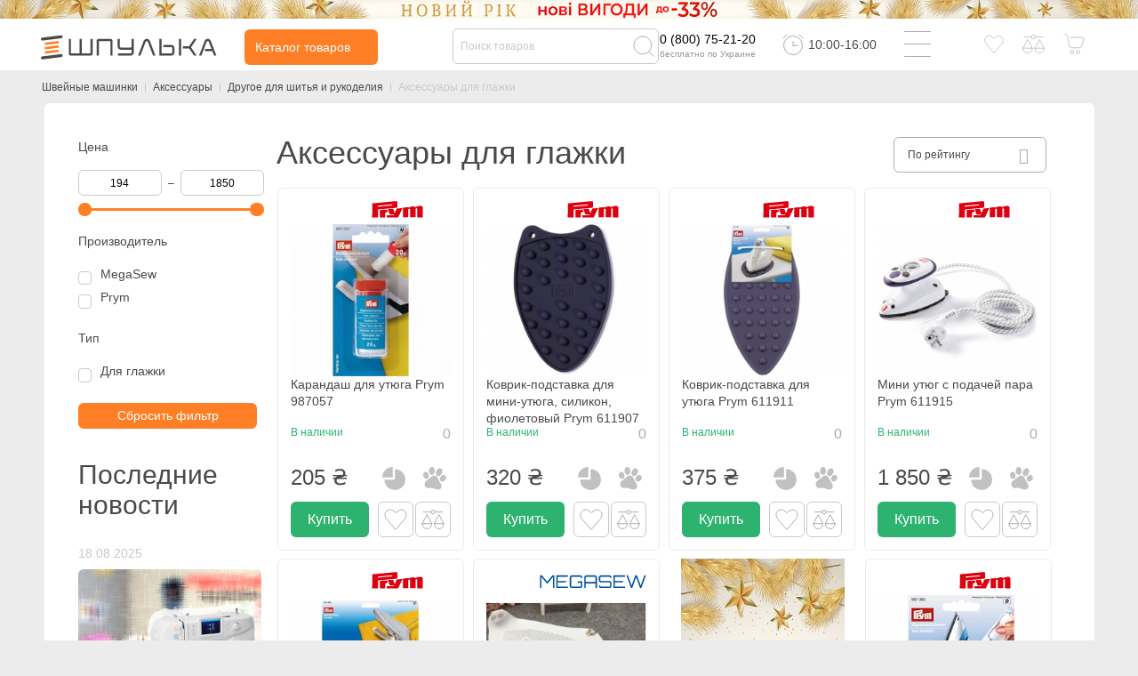

--- FILE ---
content_type: text/html; charset=utf-8
request_url: https://spool.com.ua/dlya-glazhki
body_size: 70905
content:

<!DOCTYPE html>
<!--[if IE]><![endif]-->
<!--[if IE 8 ]><html dir="ltr" lang="ru" class="ie8"><![endif]-->
<!--[if IE 9 ]><html dir="ltr" lang="ru" class="ie9"><![endif]-->
<!--[if (gt IE 9)|!(IE)]><!-->
<html dir="ltr" lang="ru">
<!--<![endif]-->
<head>
<meta charset="UTF-8" />
<meta name="viewport" content="width=device-width, initial-scale=1">
<meta content='true' name='HandheldFriendly'/>
<meta content='width' name='MobileOptimized'/>
<meta content='yes' name='apple-mobile-web-app-capable'/>
<meta http-equiv="X-UA-Compatible" content="IE=edge">
<title>Аксессуары для глажки - купить аксессуары для глажки в Киеве, Харькове, Днепре и всей Украине - «Шпулька»</title>
<base href="https://spool.com.ua/" />
<meta name="yandex-verification" content="ae60065e07e1c964">
<meta name="google-site-verification" content="iGaBU7JtujgHMq-Pr_VxVaumc2OUkP8Ch229k0VACfg" />
<meta name="google-site-verification" content="Nq5gPfa1xZ1ub4wGo6KMFZyceBecYnmu_G0U8W5Ajck" />
<meta name="facebook-domain-verification" content="ujlgd5zvkxkw3acwiic9bg4e7exet3" />

    <meta name="description" content="Аксессуары для глажки по лучшим ценам в магазине швейных машин - Шпулька. Купить аксессуары для глажки в Киеве, Харькове, Днепре и всей Украине ‣ Большой ассортимент ‣ Низкие цены." />

    <meta name="keywords" content="3" />


                    <link rel="alternate" href="https://spool.com.ua/dlya-glazhki" hreflang="ru" />
                      <link rel="alternate" href="https://spool.com.ua/ua/dlya-glazhki" hreflang="uk" />
    
<script>var readyjs = [];</script>
<meta property="fb:app_id" content="215614250046976">
<meta property="og:title" content="Аксессуары для глажки - купить аксессуары для глажки в Киеве, Харькове, Днепре и всей Украине - «Шпулька»" >
<meta property="og:description" content="Аксессуары для глажки по лучшим ценам в магазине швейных машин - Шпулька. Купить аксессуары для глажки в Киеве, Харькове, Днепре и всей Украине ‣ Большой ассортимент ‣ Низкие цены." >

<meta property="og:site_name" content="Шпулька" >
    <meta property="og:image" content="https://spool.com.ua/image/cache/spoolfb-300x300.jpg" >
    <meta property="og:image:width" content="300" >
    <meta property="og:image:height" content="300" >
    <meta property="og:url" content="https://spool.com.ua/dlya-glazhki" >

<link rel="dns-prefetch" href="//www.googleadservices.com">
<link rel="dns-prefetch" href="//fonts.googleapis.com">
<link rel="dns-prefetch" href="//googleads.g.doubleclick.net">
<link rel="dns-prefetch" href="//www.google-analytics.com">
<link rel="dns-prefetch" href="//www.facebook.com">
<link rel="dns-prefetch" href="//www.google.com">
<link rel="dns-prefetch" href="//www.google.com.ua">
<link rel="preload" href="/catalog/view/theme/spool/fonts/fa-solid-900.woff2" as="font" type="font/woff2" crossorigin>
<link rel="preload" href="/catalog/view/theme/spool/fonts/Roboto.woff2" as="font" type="font/woff2" crossorigin>
<link rel="preload" href="/catalog/view/theme/spool/fonts/Robotobold.woff2" as="font" type="font/woff2" crossorigin>
<link rel="preload" href="/catalog/view/theme/spool/fonts/Robotomedium.woff2" as="font" type="font/woff2" crossorigin>
<link rel="preload" href="/catalog/view/theme/spool/fonts/fa-regular-400.woff2" as="font" type="font/woff2" crossorigin>
<link rel="stylesheet" href="/catalog/view/theme/spool/fonts/fonts2.css" media="none" onload="if(media!='all')media='all'">

<style>:root{--blue:#007bff;--indigo:#6610f2;--purple:#6f42c1;--pink:#e83e8c;--red:#dc3545;--orange:#fd7e14;--yellow:#ffc107;--green:#28a745;--teal:#20c997;--cyan:#17a2b8;--white:#fff;--gray:#6c757d;--gray-dark:#343a40;--primary:#007bff;--secondary:#6c757d;--success:#28a745;--info:#17a2b8;--warning:#ffc107;--danger:#dc3545;--light:#f8f9fa;--dark:#343a40;--breakpoint-xs:0;--breakpoint-sm:576px;--breakpoint-md:768px;--breakpoint-lg:992px;--breakpoint-xl:1200px;}*,::after,::before{box-sizing:border-box}html{font-family:sans-serif;line-height:1.15;-webkit-text-size-adjust:100%;-ms-text-size-adjust:100%;-ms-overflow-style:scrollbar;-webkit-tap-highlight-color:transparent}@-ms-viewport{width:device-width}article,aside,figcaption,figure,footer,header,hgroup,main,nav,section{display:block}body{margin:0;font-size:1rem;font-weight:400;line-height:1.5;color:#212529;text-align:left;background-color:#fff}[tabindex="-1"]:focus{outline:0!important}hr{box-sizing:content-box;height:0;overflow:visible}h1,h2,h3,h4,h5,h6{margin-top:0;margin-bottom:.5rem}p{margin-top:0;margin-bottom:1rem}abbr[data-original-title],abbr[title]{text-decoration:underline;-webkit-text-decoration:underline dotted;text-decoration:underline dotted;cursor:help;border-bottom:0}address{margin-bottom:1rem;font-style:normal;line-height:inherit}dl,ol,ul{margin-top:0;margin-bottom:1rem}ol ol,ol ul,ul ol,ul ul{margin-bottom:0}dt{font-weight:700}dd{margin-bottom:.5rem;margin-left:0}blockquote{margin:0 0 1rem}dfn{font-style:italic}b,strong{font-weight:bolder}small{font-size:80%}sub,sup{position:relative;font-size:75%;line-height:0;vertical-align:baseline}sub{bottom:-.25em}sup{top:-.5em}a{color:#007bff;text-decoration:none;background-color:transparent;-webkit-text-decoration-skip:objects}a:hover{color:#0056b3;text-decoration:underline}a:not([href]):not([tabindex]){color:inherit;text-decoration:none}a:not([href]):not([tabindex]):focus,a:not([href]):not([tabindex]):hover{color:inherit;text-decoration:none}a:not([href]):not([tabindex]):focus{outline:0}code,kbd,pre,samp{font-size:1em}pre{margin-top:0;margin-bottom:1rem;overflow:auto;-ms-overflow-style:scrollbar}figure{margin:0 0 1rem}img{vertical-align:middle;border-style:none}svg:not(:root){overflow:hidden;vertical-align:middle}table{border-collapse:collapse}caption{padding-top:.75rem;padding-bottom:.75rem;color:#6c757d;text-align:left;caption-side:bottom}th{text-align:inherit}label{display:inline-block;margin-bottom:.5rem}button{border-radius:0}button:focus{outline:1px dotted;outline:5px auto -webkit-focus-ring-color}button,input,optgroup,select,textarea{margin:0;font-family:inherit;font-size:inherit;line-height:inherit}button,input{overflow:visible}button,select{text-transform:none}[type=reset],[type=submit],button,html [type=button]{-webkit-appearance:button}[type=button]::-moz-focus-inner,[type=reset]::-moz-focus-inner,[type=submit]::-moz-focus-inner,button::-moz-focus-inner{padding:0;border-style:none}input[type=checkbox],input[type=radio]{box-sizing:border-box;padding:0}input[type=date],input[type=datetime-local],input[type=month],input[type=time]{-webkit-appearance:listbox}textarea{overflow:auto;resize:vertical}fieldset{min-width:0;padding:0;margin:0;border:0}legend{display:block;width:100%;max-width:100%;padding:0;margin-bottom:.5rem;font-size:1.5rem;line-height:inherit;color:inherit;white-space:normal}progress{vertical-align:baseline}[type=number]::-webkit-inner-spin-button,[type=number]::-webkit-outer-spin-button{height:auto}[type=search]{outline-offset:-2px;-webkit-appearance:none}[type=search]::-webkit-search-cancel-button,[type=search]::-webkit-search-decoration{-webkit-appearance:none}::-webkit-file-upload-button{font:inherit;-webkit-appearance:button}output{display:inline-block}summary{display:list-item;cursor:pointer}template{display:none}[hidden]{display:none!important}.h1,.h2,.h3,.h4,.h5,.h6,h1,h2,h3,h4,h5,h6{margin-bottom:.5rem;font-family:inherit;font-weight:500;line-height:1.2;color:inherit}.h1,h1{font-size:2.5rem}.h2,h2{font-size:2rem}.h3,h3{font-size:1.75rem}.h4,h4{font-size:1.5rem}.h5,h5{font-size:1.25rem}.h6,h6{font-size:1rem}.lead{font-size:1.25rem;font-weight:300}.display-1{font-size:6rem;font-weight:300;line-height:1.2}.display-2{font-size:5.5rem;font-weight:300;line-height:1.2}.display-3{font-size:4.5rem;font-weight:300;line-height:1.2}.display-4{font-size:3.5rem;font-weight:300;line-height:1.2}hr{margin-top:1rem;margin-bottom:1rem;border:0;border-top:1px solid rgba(0,0,0,.1)}.small,small{font-size:80%;font-weight:400}.mark,mark{padding:.2em;background-color:#fcf8e3}.list-unstyled{padding-left:0;list-style:none}.list-inline{padding-left:0;list-style:none}.list-inline-item{display:inline-block}.list-inline-item:not(:last-child){margin-right:.5rem}.initialism{font-size:90%;text-transform:uppercase}.blockquote{margin-bottom:1rem;font-size:1.25rem}.blockquote-footer{display:block;font-size:80%;color:#6c757d}.blockquote-footer::before{content:"\2014 \00A0"}.img-fluid{max-width:100%;height:auto}.img-thumbnail{padding:.25rem;background-color:#fff;border:1px solid #dee2e6;border-radius:.25rem;max-width:100%;height:auto}.figure{display:inline-block}.figure-img{margin-bottom:.5rem;line-height:1}.figure-caption{font-size:90%;color:#6c757d}code{font-size:87.5%;color:#e83e8c;word-break:break-word}a>code{color:inherit}kbd{padding:.2rem .4rem;font-size:87.5%;color:#fff;background-color:#212529;border-radius:.2rem}kbd kbd{padding:0;font-size:100%;font-weight:700}pre{display:block;font-size:87.5%;color:#212529}pre code{font-size:inherit;color:inherit;word-break:normal}.pre-scrollable{max-height:340px;overflow-y:scroll}.container{width:100%;padding-right:15px;padding-left:15px;margin-right:auto;margin-left:auto}@media (min-width:576px){.container{max-width:540px}}@media (min-width:768px){.container{max-width:720px}}@media (min-width:992px){.container{max-width:960px}}@media (min-width:1200px){.container{max-width:1140px}}.container-fluid{width:100%;padding-right:15px;padding-left:15px;margin-right:auto;margin-left:auto}.row{display:-ms-flexbox;display:flex;-ms-flex-wrap:wrap;flex-wrap:wrap;margin-right:-15px;margin-left:-15px}.no-gutters{margin-right:0;margin-left:0}.no-gutters>.col,.no-gutters>[class*=col-]{padding-right:0;padding-left:0}.col,.col-1,.col-10,.col-11,.col-12,.col-2,.col-3,.col-4,.col-5,.col-6,.col-7,.col-8,.col-9,.col-auto,.col-lg,.col-lg-1,.col-lg-10,.col-lg-11,.col-lg-12,.col-lg-2,.col-lg-3,.col-lg-4,.col-lg-5,.col-lg-6,.col-lg-7,.col-lg-8,.col-lg-9,.col-lg-auto,.col-md,.col-md-1,.col-md-10,.col-md-11,.col-md-12,.col-md-2,.col-md-3,.col-md-4,.col-md-5,.col-md-6,.col-md-7,.col-md-8,.col-md-9,.col-md-auto,.col-sm,.col-sm-1,.col-sm-10,.col-sm-11,.col-sm-12,.col-sm-2,.col-sm-3,.col-sm-4,.col-sm-5,.col-sm-6,.col-sm-7,.col-sm-8,.col-sm-9,.col-sm-auto,.col-xl,.col-xl-1,.col-xl-10,.col-xl-11,.col-xl-12,.col-xl-2,.col-xl-3,.col-xl-4,.col-xl-5,.col-xl-6,.col-xl-7,.col-xl-8,.col-xl-9,.col-xl-auto{position:relative;width:100%;min-height:1px;padding-right:15px;padding-left:15px}.col{-ms-flex-preferred-size:0;flex-basis:0;-ms-flex-positive:1;flex-grow:1;max-width:100%}.col-auto{-ms-flex:0 0 auto;flex:0 0 auto;width:auto;max-width:none}.col-1{-ms-flex:0 0 8.333333%;flex:0 0 8.333333%;max-width:8.333333%}.col-2{-ms-flex:0 0 16.666667%;flex:0 0 16.666667%;max-width:16.666667%}.col-3{-ms-flex:0 0 25%;flex:0 0 25%;max-width:25%}.col-4{-ms-flex:0 0 33.333333%;flex:0 0 33.333333%;max-width:33.333333%}.col-5{-ms-flex:0 0 41.666667%;flex:0 0 41.666667%;max-width:41.666667%}.col-6{-ms-flex:0 0 50%;flex:0 0 50%;max-width:50%}.col-7{-ms-flex:0 0 58.333333%;flex:0 0 58.333333%;max-width:58.333333%}.col-8{-ms-flex:0 0 66.666667%;flex:0 0 66.666667%;max-width:66.666667%}.col-9{-ms-flex:0 0 75%;flex:0 0 75%;max-width:75%}.col-10{-ms-flex:0 0 83.333333%;flex:0 0 83.333333%;max-width:83.333333%}.col-11{-ms-flex:0 0 91.666667%;flex:0 0 91.666667%;max-width:91.666667%}.col-12{-ms-flex:0 0 100%;flex:0 0 100%;max-width:100%}.order-first{-ms-flex-order:-1;order:-1}.order-last{-ms-flex-order:13;order:13}.order-0{-ms-flex-order:0;order:0}.order-1{-ms-flex-order:1;order:1}.order-2{-ms-flex-order:2;order:2}.order-3{-ms-flex-order:3;order:3}.order-4{-ms-flex-order:4;order:4}.order-5{-ms-flex-order:5;order:5}.order-6{-ms-flex-order:6;order:6}.order-7{-ms-flex-order:7;order:7}.order-8{-ms-flex-order:8;order:8}.order-9{-ms-flex-order:9;order:9}.order-10{-ms-flex-order:10;order:10}.order-11{-ms-flex-order:11;order:11}.order-12{-ms-flex-order:12;order:12}.offset-1{margin-left:8.333333%}.offset-2{margin-left:16.666667%}.offset-3{margin-left:25%}.offset-4{margin-left:33.333333%}.offset-5{margin-left:41.666667%}.offset-6{margin-left:50%}.offset-7{margin-left:58.333333%}.offset-8{margin-left:66.666667%}.offset-9{margin-left:75%}.offset-10{margin-left:83.333333%}.offset-11{margin-left:91.666667%}@media (min-width:576px){.col-sm{-ms-flex-preferred-size:0;flex-basis:0;-ms-flex-positive:1;flex-grow:1;max-width:100%}.col-sm-auto{-ms-flex:0 0 auto;flex:0 0 auto;width:auto;max-width:none}.col-sm-1{-ms-flex:0 0 8.333333%;flex:0 0 8.333333%;max-width:8.333333%}.col-sm-2{-ms-flex:0 0 16.666667%;flex:0 0 16.666667%;max-width:16.666667%}.col-sm-3{-ms-flex:0 0 25%;flex:0 0 25%;max-width:25%}.col-sm-4{-ms-flex:0 0 33.333333%;flex:0 0 33.333333%;max-width:33.333333%}.col-sm-5{-ms-flex:0 0 41.666667%;flex:0 0 41.666667%;max-width:41.666667%}.col-sm-6{-ms-flex:0 0 50%;flex:0 0 50%;max-width:50%}.col-sm-7{-ms-flex:0 0 58.333333%;flex:0 0 58.333333%;max-width:58.333333%}.col-sm-8{-ms-flex:0 0 66.666667%;flex:0 0 66.666667%;max-width:66.666667%}.col-sm-9{-ms-flex:0 0 75%;flex:0 0 75%;max-width:75%}.col-sm-10{-ms-flex:0 0 83.333333%;flex:0 0 83.333333%;max-width:83.333333%}.col-sm-11{-ms-flex:0 0 91.666667%;flex:0 0 91.666667%;max-width:91.666667%}.col-sm-12{-ms-flex:0 0 100%;flex:0 0 100%;max-width:100%}.order-sm-first{-ms-flex-order:-1;order:-1}.order-sm-last{-ms-flex-order:13;order:13}.order-sm-0{-ms-flex-order:0;order:0}.order-sm-1{-ms-flex-order:1;order:1}.order-sm-2{-ms-flex-order:2;order:2}.order-sm-3{-ms-flex-order:3;order:3}.order-sm-4{-ms-flex-order:4;order:4}.order-sm-5{-ms-flex-order:5;order:5}.order-sm-6{-ms-flex-order:6;order:6}.order-sm-7{-ms-flex-order:7;order:7}.order-sm-8{-ms-flex-order:8;order:8}.order-sm-9{-ms-flex-order:9;order:9}.order-sm-10{-ms-flex-order:10;order:10}.order-sm-11{-ms-flex-order:11;order:11}.order-sm-12{-ms-flex-order:12;order:12}.offset-sm-0{margin-left:0}.offset-sm-1{margin-left:8.333333%}.offset-sm-2{margin-left:16.666667%}.offset-sm-3{margin-left:25%}.offset-sm-4{margin-left:33.333333%}.offset-sm-5{margin-left:41.666667%}.offset-sm-6{margin-left:50%}.offset-sm-7{margin-left:58.333333%}.offset-sm-8{margin-left:66.666667%}.offset-sm-9{margin-left:75%}.offset-sm-10{margin-left:83.333333%}.offset-sm-11{margin-left:91.666667%}}@media (min-width:768px){.col-md{-ms-flex-preferred-size:0;flex-basis:0;-ms-flex-positive:1;flex-grow:1;max-width:100%}.col-md-auto{-ms-flex:0 0 auto;flex:0 0 auto;width:auto;max-width:none}.col-md-1{-ms-flex:0 0 8.333333%;flex:0 0 8.333333%;max-width:8.333333%}.col-md-2{-ms-flex:0 0 16.666667%;flex:0 0 16.666667%;max-width:16.666667%}.col-md-3{-ms-flex:0 0 25%;flex:0 0 25%;max-width:25%}.col-md-4{-ms-flex:0 0 33.333333%;flex:0 0 33.333333%;max-width:33.333333%}.col-md-5{-ms-flex:0 0 41.666667%;flex:0 0 41.666667%;max-width:41.666667%}.col-md-6{-ms-flex:0 0 50%;flex:0 0 50%;max-width:50%}.col-md-7{-ms-flex:0 0 58.333333%;flex:0 0 58.333333%;max-width:58.333333%}.col-md-8{-ms-flex:0 0 66.666667%;flex:0 0 66.666667%;max-width:66.666667%}.col-md-9{-ms-flex:0 0 75%;flex:0 0 75%;max-width:75%}.col-md-10{-ms-flex:0 0 83.333333%;flex:0 0 83.333333%;max-width:83.333333%}.col-md-11{-ms-flex:0 0 91.666667%;flex:0 0 91.666667%;max-width:91.666667%}.col-md-12{-ms-flex:0 0 100%;flex:0 0 100%;max-width:100%}.order-md-first{-ms-flex-order:-1;order:-1}.order-md-last{-ms-flex-order:13;order:13}.order-md-0{-ms-flex-order:0;order:0}.order-md-1{-ms-flex-order:1;order:1}.order-md-2{-ms-flex-order:2;order:2}.order-md-3{-ms-flex-order:3;order:3}.order-md-4{-ms-flex-order:4;order:4}.order-md-5{-ms-flex-order:5;order:5}.order-md-6{-ms-flex-order:6;order:6}.order-md-7{-ms-flex-order:7;order:7}.order-md-8{-ms-flex-order:8;order:8}.order-md-9{-ms-flex-order:9;order:9}.order-md-10{-ms-flex-order:10;order:10}.order-md-11{-ms-flex-order:11;order:11}.order-md-12{-ms-flex-order:12;order:12}.offset-md-0{margin-left:0}.offset-md-1{margin-left:8.333333%}.offset-md-2{margin-left:16.666667%}.offset-md-3{margin-left:25%}.offset-md-4{margin-left:33.333333%}.offset-md-5{margin-left:41.666667%}.offset-md-6{margin-left:50%}.offset-md-7{margin-left:58.333333%}.offset-md-8{margin-left:66.666667%}.offset-md-9{margin-left:75%}.offset-md-10{margin-left:83.333333%}.offset-md-11{margin-left:91.666667%}}@media (min-width:992px){.col-lg{-ms-flex-preferred-size:0;flex-basis:0;-ms-flex-positive:1;flex-grow:1;max-width:100%}.col-lg-auto{-ms-flex:0 0 auto;flex:0 0 auto;width:auto;max-width:none}.col-lg-1{-ms-flex:0 0 8.333333%;flex:0 0 8.333333%;max-width:8.333333%}.col-lg-2{-ms-flex:0 0 16.666667%;flex:0 0 16.666667%;max-width:16.666667%}.col-lg-3{-ms-flex:0 0 25%;flex:0 0 25%;max-width:25%}.col-lg-4{-ms-flex:0 0 33.333333%;flex:0 0 33.333333%;max-width:33.333333%}.col-lg-5{-ms-flex:0 0 41.666667%;flex:0 0 41.666667%;max-width:41.666667%}.col-lg-6{-ms-flex:0 0 50%;flex:0 0 50%;max-width:50%}.col-lg-7{-ms-flex:0 0 58.333333%;flex:0 0 58.333333%;max-width:58.333333%}.col-lg-8{-ms-flex:0 0 66.666667%;flex:0 0 66.666667%;max-width:66.666667%}.col-lg-9{-ms-flex:0 0 75%;flex:0 0 75%;max-width:75%}.col-lg-10{-ms-flex:0 0 83.333333%;flex:0 0 83.333333%;max-width:83.333333%}.col-lg-11{-ms-flex:0 0 91.666667%;flex:0 0 91.666667%;max-width:91.666667%}.col-lg-12{-ms-flex:0 0 100%;flex:0 0 100%;max-width:100%}.order-lg-first{-ms-flex-order:-1;order:-1}.order-lg-last{-ms-flex-order:13;order:13}.order-lg-0{-ms-flex-order:0;order:0}.order-lg-1{-ms-flex-order:1;order:1}.order-lg-2{-ms-flex-order:2;order:2}.order-lg-3{-ms-flex-order:3;order:3}.order-lg-4{-ms-flex-order:4;order:4}.order-lg-5{-ms-flex-order:5;order:5}.order-lg-6{-ms-flex-order:6;order:6}.order-lg-7{-ms-flex-order:7;order:7}.order-lg-8{-ms-flex-order:8;order:8}.order-lg-9{-ms-flex-order:9;order:9}.order-lg-10{-ms-flex-order:10;order:10}.order-lg-11{-ms-flex-order:11;order:11}.order-lg-12{-ms-flex-order:12;order:12}.offset-lg-0{margin-left:0}.offset-lg-1{margin-left:8.333333%}.offset-lg-2{margin-left:16.666667%}.offset-lg-3{margin-left:25%}.offset-lg-4{margin-left:33.333333%}.offset-lg-5{margin-left:41.666667%}.offset-lg-6{margin-left:50%}.offset-lg-7{margin-left:58.333333%}.offset-lg-8{margin-left:66.666667%}.offset-lg-9{margin-left:75%}.offset-lg-10{margin-left:83.333333%}.offset-lg-11{margin-left:91.666667%}}@media (min-width:1200px){.col-xl{-ms-flex-preferred-size:0;flex-basis:0;-ms-flex-positive:1;flex-grow:1;max-width:100%}.col-xl-auto{-ms-flex:0 0 auto;flex:0 0 auto;width:auto;max-width:none}.col-xl-1{-ms-flex:0 0 8.333333%;flex:0 0 8.333333%;max-width:8.333333%}.col-xl-2{-ms-flex:0 0 16.666667%;flex:0 0 16.666667%;max-width:16.666667%}.col-xl-3{-ms-flex:0 0 25%;flex:0 0 25%;max-width:25%}.col-xl-4{-ms-flex:0 0 33.333333%;flex:0 0 33.333333%;max-width:33.333333%}.col-xl-5{-ms-flex:0 0 41.666667%;flex:0 0 41.666667%;max-width:41.666667%}.col-xl-6{-ms-flex:0 0 50%;flex:0 0 50%;max-width:50%}.col-xl-7{-ms-flex:0 0 58.333333%;flex:0 0 58.333333%;max-width:58.333333%}.col-xl-8{-ms-flex:0 0 66.666667%;flex:0 0 66.666667%;max-width:66.666667%}.col-xl-9{-ms-flex:0 0 75%;flex:0 0 75%;max-width:75%}.col-xl-10{-ms-flex:0 0 83.333333%;flex:0 0 83.333333%;max-width:83.333333%}.col-xl-11{-ms-flex:0 0 91.666667%;flex:0 0 91.666667%;max-width:91.666667%}.col-xl-12{-ms-flex:0 0 100%;flex:0 0 100%;max-width:100%}.order-xl-first{-ms-flex-order:-1;order:-1}.order-xl-last{-ms-flex-order:13;order:13}.order-xl-0{-ms-flex-order:0;order:0}.order-xl-1{-ms-flex-order:1;order:1}.order-xl-2{-ms-flex-order:2;order:2}.order-xl-3{-ms-flex-order:3;order:3}.order-xl-4{-ms-flex-order:4;order:4}.order-xl-5{-ms-flex-order:5;order:5}.order-xl-6{-ms-flex-order:6;order:6}.order-xl-7{-ms-flex-order:7;order:7}.order-xl-8{-ms-flex-order:8;order:8}.order-xl-9{-ms-flex-order:9;order:9}.order-xl-10{-ms-flex-order:10;order:10}.order-xl-11{-ms-flex-order:11;order:11}.order-xl-12{-ms-flex-order:12;order:12}.offset-xl-0{margin-left:0}.offset-xl-1{margin-left:8.333333%}.offset-xl-2{margin-left:16.666667%}.offset-xl-3{margin-left:25%}.offset-xl-4{margin-left:33.333333%}.offset-xl-5{margin-left:41.666667%}.offset-xl-6{margin-left:50%}.offset-xl-7{margin-left:58.333333%}.offset-xl-8{margin-left:66.666667%}.offset-xl-9{margin-left:75%}.offset-xl-10{margin-left:83.333333%}.offset-xl-11{margin-left:91.666667%}}.table{width:100%;max-width:100%;margin-bottom:1rem;background-color:transparent}.table td,.table th{padding:.75rem;vertical-align:top;border-top:1px solid #dee2e6}.table thead th{vertical-align:bottom;border-bottom:2px solid #dee2e6}.table tbody+tbody{border-top:2px solid #dee2e6}.table .table{background-color:#fff}.table-sm td,.table-sm th{padding:.3rem}.table-bordered{border:1px solid #dee2e6}.table-bordered td,.table-bordered th{border:1px solid #dee2e6}.table-bordered thead td,.table-bordered thead th{border-bottom-width:2px}.table-borderless tbody+tbody,.table-borderless td,.table-borderless th,.table-borderless thead th{border:0}.table-striped tbody tr:nth-of-type(odd){background-color:rgba(0,0,0,.05)}.table-hover tbody tr:hover{background-color:rgba(0,0,0,.075)}.table-primary,.table-primary>td,.table-primary>th{background-color:#b8daff}.table-hover .table-primary:hover{background-color:#9fcdff}.table-hover .table-primary:hover>td,.table-hover .table-primary:hover>th{background-color:#9fcdff}.table-secondary,.table-secondary>td,.table-secondary>th{background-color:#d6d8db}.table-hover .table-secondary:hover{background-color:#c8cbcf}.table-hover .table-secondary:hover>td,.table-hover .table-secondary:hover>th{background-color:#c8cbcf}.table-success,.table-success>td,.table-success>th{background-color:#c3e6cb}.table-hover .table-success:hover{background-color:#b1dfbb}.table-hover .table-success:hover>td,.table-hover .table-success:hover>th{background-color:#b1dfbb}.table-info,.table-info>td,.table-info>th{background-color:#bee5eb}.table-hover .table-info:hover{background-color:#abdde5}.table-hover .table-info:hover>td,.table-hover .table-info:hover>th{background-color:#abdde5}.table-warning,.table-warning>td,.table-warning>th{background-color:#ffeeba}.table-hover .table-warning:hover{background-color:#ffe8a1}.table-hover .table-warning:hover>td,.table-hover .table-warning:hover>th{background-color:#ffe8a1}.table-danger,.table-danger>td,.table-danger>th{background-color:#f5c6cb}.table-hover .table-danger:hover{background-color:#f1b0b7}.table-hover .table-danger:hover>td,.table-hover .table-danger:hover>th{background-color:#f1b0b7}.table-light,.table-light>td,.table-light>th{background-color:#fdfdfe}.table-hover .table-light:hover{background-color:#ececf6}.table-hover .table-light:hover>td,.table-hover .table-light:hover>th{background-color:#ececf6}.table-dark,.table-dark>td,.table-dark>th{background-color:#c6c8ca}.table-hover .table-dark:hover{background-color:#b9bbbe}.table-hover .table-dark:hover>td,.table-hover .table-dark:hover>th{background-color:#b9bbbe}.table-active,.table-active>td,.table-active>th{background-color:rgba(0,0,0,.075)}.table-hover .table-active:hover{background-color:rgba(0,0,0,.075)}.table-hover .table-active:hover>td,.table-hover .table-active:hover>th{background-color:rgba(0,0,0,.075)}.table .thead-dark th{color:#fff;background-color:#212529;border-color:#32383e}.table .thead-light th{color:#495057;background-color:#e9ecef;border-color:#dee2e6}.table-dark{color:#fff;background-color:#212529}.table-dark td,.table-dark th,.table-dark thead th{border-color:#32383e}.table-dark.table-bordered{border:0}.table-dark.table-striped tbody tr:nth-of-type(odd){background-color:rgba(255,255,255,.05)}.table-dark.table-hover tbody tr:hover{background-color:rgba(255,255,255,.075)}@media (max-width:575.98px){.table-responsive-sm{display:block;width:100%;overflow-x:auto;-webkit-overflow-scrolling:touch;-ms-overflow-style:-ms-autohiding-scrollbar}.table-responsive-sm>.table-bordered{border:0}}@media (max-width:767.98px){.table-responsive-md{display:block;width:100%;overflow-x:auto;-webkit-overflow-scrolling:touch;-ms-overflow-style:-ms-autohiding-scrollbar}.table-responsive-md>.table-bordered{border:0}}@media (max-width:991.98px){.table-responsive-lg{display:block;width:100%;overflow-x:auto;-webkit-overflow-scrolling:touch;-ms-overflow-style:-ms-autohiding-scrollbar}.table-responsive-lg>.table-bordered{border:0}}@media (max-width:1199.98px){.table-responsive-xl{display:block;width:100%;overflow-x:auto;-webkit-overflow-scrolling:touch;-ms-overflow-style:-ms-autohiding-scrollbar}.table-responsive-xl>.table-bordered{border:0}}.table-responsive{display:block;width:100%;overflow-x:auto;-webkit-overflow-scrolling:touch;-ms-overflow-style:-ms-autohiding-scrollbar}.table-responsive>.table-bordered{border:0}.form-control{display:block;width:100%;padding:.375rem .75rem;font-size:1rem;line-height:1.5;color:#495057;background-color:#fff;background-clip:padding-box;border:1px solid #ced4da;border-radius:.25rem;transition:border-color .15s ease-in-out,box-shadow .15s ease-in-out}@media screen and (prefers-reduced-motion:reduce){.form-control{transition:none}}.form-control::-ms-expand{background-color:transparent;border:0}.form-control:focus{color:#495057;background-color:#fff;border-color:#80bdff;outline:0;box-shadow:0 0 0 .2rem rgba(0,123,255,.25)}.form-control::-webkit-input-placeholder{color:#6c757d;opacity:1}.form-control::-moz-placeholder{color:#6c757d;opacity:1}.form-control:-ms-input-placeholder{color:#6c757d;opacity:1}.form-control::-ms-input-placeholder{color:#6c757d;opacity:1}.form-control::placeholder{color:#6c757d;opacity:1}.form-control:disabled,.form-control[readonly]{background-color:#e9ecef;opacity:1}select.form-control:not([size]):not([multiple]){height:calc(2.25rem + 2px)}select.form-control:focus::-ms-value{color:#495057;background-color:#fff}.form-control-file,.form-control-range{display:block;width:100%}.col-form-label{padding-top:calc(.375rem + 1px);padding-bottom:calc(.375rem + 1px);margin-bottom:0;font-size:inherit;line-height:1.5}.col-form-label-lg{padding-top:calc(.5rem + 1px);padding-bottom:calc(.5rem + 1px);font-size:1.25rem;line-height:1.5}.col-form-label-sm{padding-top:calc(.25rem + 1px);padding-bottom:calc(.25rem + 1px);font-size:.875rem;line-height:1.5}.form-control-plaintext{display:block;width:100%;padding-top:.375rem;padding-bottom:.375rem;margin-bottom:0;line-height:1.5;color:#212529;background-color:transparent;border:solid transparent;border-width:1px 0}.form-control-plaintext.form-control-lg,.form-control-plaintext.form-control-sm,.input-group-lg>.form-control-plaintext.form-control,.input-group-lg>.input-group-append>.form-control-plaintext.btn,.input-group-lg>.input-group-append>.form-control-plaintext.input-group-text,.input-group-lg>.input-group-prepend>.form-control-plaintext.btn,.input-group-lg>.input-group-prepend>.form-control-plaintext.input-group-text,.input-group-sm>.form-control-plaintext.form-control,.input-group-sm>.input-group-append>.form-control-plaintext.btn,.input-group-sm>.input-group-append>.form-control-plaintext.input-group-text,.input-group-sm>.input-group-prepend>.form-control-plaintext.btn,.input-group-sm>.input-group-prepend>.form-control-plaintext.input-group-text{padding-right:0;padding-left:0}.form-control-sm,.input-group-sm>.form-control,.input-group-sm>.input-group-append>.btn,.input-group-sm>.input-group-append>.input-group-text,.input-group-sm>.input-group-prepend>.btn,.input-group-sm>.input-group-prepend>.input-group-text{padding:.25rem .5rem;font-size:.875rem;line-height:1.5;border-radius:.2rem}.input-group-sm>.input-group-append>select.btn:not([size]):not([multiple]),.input-group-sm>.input-group-append>select.input-group-text:not([size]):not([multiple]),.input-group-sm>.input-group-prepend>select.btn:not([size]):not([multiple]),.input-group-sm>.input-group-prepend>select.input-group-text:not([size]):not([multiple]),.input-group-sm>select.form-control:not([size]):not([multiple]),select.form-control-sm:not([size]):not([multiple]){height:calc(1.8125rem + 2px)}.form-control-lg,.input-group-lg>.form-control,.input-group-lg>.input-group-append>.btn,.input-group-lg>.input-group-append>.input-group-text,.input-group-lg>.input-group-prepend>.btn,.input-group-lg>.input-group-prepend>.input-group-text{padding:.5rem 1rem;font-size:1.25rem;line-height:1.5;border-radius:.3rem}.input-group-lg>.input-group-append>select.btn:not([size]):not([multiple]),.input-group-lg>.input-group-append>select.input-group-text:not([size]):not([multiple]),.input-group-lg>.input-group-prepend>select.btn:not([size]):not([multiple]),.input-group-lg>.input-group-prepend>select.input-group-text:not([size]):not([multiple]),.input-group-lg>select.form-control:not([size]):not([multiple]),select.form-control-lg:not([size]):not([multiple]){height:calc(2.875rem + 2px)}.form-group{margin-bottom:1rem}.form-text{display:block;margin-top:.25rem}.form-row{display:-ms-flexbox;display:flex;-ms-flex-wrap:wrap;flex-wrap:wrap;margin-right:-5px;margin-left:-5px}.form-row>.col,.form-row>[class*=col-]{padding-right:5px;padding-left:5px}.form-check{position:relative;display:block;padding-left:1.25rem}.form-check-input{position:absolute;margin-top:.3rem;margin-left:-1.25rem}.form-check-input:disabled~.form-check-label{color:#6c757d}.form-check-label{margin-bottom:0}.form-check-inline{display:-ms-inline-flexbox;display:inline-flex;-ms-flex-align:center;align-items:center;padding-left:0;margin-right:.75rem}.form-check-inline .form-check-input{position:static;margin-top:0;margin-right:.3125rem;margin-left:0}.valid-feedback{display:none;width:100%;margin-top:.25rem;font-size:80%;color:#28a745}.valid-tooltip{position:absolute;top:100%;z-index:5;display:none;max-width:100%;padding:.5rem;margin-top:.1rem;font-size:.875rem;line-height:1;color:#fff;background-color:rgba(40,167,69,.8);border-radius:.2rem}.custom-select.is-valid,.form-control.is-valid,.was-validated .custom-select:valid,.was-validated .form-control:valid{border-color:#28a745}.custom-select.is-valid:focus,.form-control.is-valid:focus,.was-validated .custom-select:valid:focus,.was-validated .form-control:valid:focus{border-color:#28a745;box-shadow:0 0 0 .2rem rgba(40,167,69,.25)}.custom-select.is-valid~.valid-feedback,.custom-select.is-valid~.valid-tooltip,.form-control.is-valid~.valid-feedback,.form-control.is-valid~.valid-tooltip,.was-validated .custom-select:valid~.valid-feedback,.was-validated .custom-select:valid~.valid-tooltip,.was-validated .form-control:valid~.valid-feedback,.was-validated .form-control:valid~.valid-tooltip{display:block}.form-control-file.is-valid~.valid-feedback,.form-control-file.is-valid~.valid-tooltip,.was-validated .form-control-file:valid~.valid-feedback,.was-validated .form-control-file:valid~.valid-tooltip{display:block}.form-check-input.is-valid~.form-check-label,.was-validated .form-check-input:valid~.form-check-label{color:#28a745}.form-check-input.is-valid~.valid-feedback,.form-check-input.is-valid~.valid-tooltip,.was-validated .form-check-input:valid~.valid-feedback,.was-validated .form-check-input:valid~.valid-tooltip{display:block}.custom-control-input.is-valid~.custom-control-label,.was-validated .custom-control-input:valid~.custom-control-label{color:#28a745}.custom-control-input.is-valid~.custom-control-label::before,.was-validated .custom-control-input:valid~.custom-control-label::before{background-color:#71dd8a}.custom-control-input.is-valid~.valid-feedback,.custom-control-input.is-valid~.valid-tooltip,.was-validated .custom-control-input:valid~.valid-feedback,.was-validated .custom-control-input:valid~.valid-tooltip{display:block}.custom-control-input.is-valid:checked~.custom-control-label::before,.was-validated .custom-control-input:valid:checked~.custom-control-label::before{background-color:#34ce57}.custom-control-input.is-valid:focus~.custom-control-label::before,.was-validated .custom-control-input:valid:focus~.custom-control-label::before{box-shadow:0 0 0 1px #fff,0 0 0 .2rem rgba(40,167,69,.25)}.custom-file-input.is-valid~.custom-file-label,.was-validated .custom-file-input:valid~.custom-file-label{border-color:#28a745}.custom-file-input.is-valid~.custom-file-label::before,.was-validated .custom-file-input:valid~.custom-file-label::before{border-color:inherit}.custom-file-input.is-valid~.valid-feedback,.custom-file-input.is-valid~.valid-tooltip,.was-validated .custom-file-input:valid~.valid-feedback,.was-validated .custom-file-input:valid~.valid-tooltip{display:block}.custom-file-input.is-valid:focus~.custom-file-label,.was-validated .custom-file-input:valid:focus~.custom-file-label{box-shadow:0 0 0 .2rem rgba(40,167,69,.25)}.invalid-feedback{display:none;width:100%;margin-top:.25rem;font-size:80%;color:#dc3545}.invalid-tooltip{position:absolute;top:100%;z-index:5;display:none;max-width:100%;padding:.5rem;margin-top:.1rem;font-size:.875rem;line-height:1;color:#fff;background-color:rgba(220,53,69,.8);border-radius:.2rem}.custom-select.is-invalid,.form-control.is-invalid,.was-validated .custom-select:invalid,.was-validated .form-control:invalid{border-color:#dc3545}.custom-select.is-invalid:focus,.form-control.is-invalid:focus,.was-validated .custom-select:invalid:focus,.was-validated .form-control:invalid:focus{border-color:#dc3545;box-shadow:0 0 0 .2rem rgba(220,53,69,.25)}.custom-select.is-invalid~.invalid-feedback,.custom-select.is-invalid~.invalid-tooltip,.form-control.is-invalid~.invalid-feedback,.form-control.is-invalid~.invalid-tooltip,.was-validated .custom-select:invalid~.invalid-feedback,.was-validated .custom-select:invalid~.invalid-tooltip,.was-validated .form-control:invalid~.invalid-feedback,.was-validated .form-control:invalid~.invalid-tooltip{display:block}.form-control-file.is-invalid~.invalid-feedback,.form-control-file.is-invalid~.invalid-tooltip,.was-validated .form-control-file:invalid~.invalid-feedback,.was-validated .form-control-file:invalid~.invalid-tooltip{display:block}.form-check-input.is-invalid~.form-check-label,.was-validated .form-check-input:invalid~.form-check-label{color:#dc3545}.form-check-input.is-invalid~.invalid-feedback,.form-check-input.is-invalid~.invalid-tooltip,.was-validated .form-check-input:invalid~.invalid-feedback,.was-validated .form-check-input:invalid~.invalid-tooltip{display:block}.custom-control-input.is-invalid~.custom-control-label,.was-validated .custom-control-input:invalid~.custom-control-label{color:#dc3545}.custom-control-input.is-invalid~.custom-control-label::before,.was-validated .custom-control-input:invalid~.custom-control-label::before{background-color:#efa2a9}.custom-control-input.is-invalid~.invalid-feedback,.custom-control-input.is-invalid~.invalid-tooltip,.was-validated .custom-control-input:invalid~.invalid-feedback,.was-validated .custom-control-input:invalid~.invalid-tooltip{display:block}.custom-control-input.is-invalid:checked~.custom-control-label::before,.was-validated .custom-control-input:invalid:checked~.custom-control-label::before{background-color:#e4606d}.custom-control-input.is-invalid:focus~.custom-control-label::before,.was-validated .custom-control-input:invalid:focus~.custom-control-label::before{box-shadow:0 0 0 1px #fff,0 0 0 .2rem rgba(220,53,69,.25)}.custom-file-input.is-invalid~.custom-file-label,.was-validated .custom-file-input:invalid~.custom-file-label{border-color:#dc3545}.custom-file-input.is-invalid~.custom-file-label::before,.was-validated .custom-file-input:invalid~.custom-file-label::before{border-color:inherit}.custom-file-input.is-invalid~.invalid-feedback,.custom-file-input.is-invalid~.invalid-tooltip,.was-validated .custom-file-input:invalid~.invalid-feedback,.was-validated .custom-file-input:invalid~.invalid-tooltip{display:block}.custom-file-input.is-invalid:focus~.custom-file-label,.was-validated .custom-file-input:invalid:focus~.custom-file-label{box-shadow:0 0 0 .2rem rgba(220,53,69,.25)}.form-inline{display:-ms-flexbox;display:flex;-ms-flex-flow:row wrap;flex-flow:row wrap;-ms-flex-align:center;align-items:center}.form-inline .form-check{width:100%}@media (min-width:576px){.form-inline label{display:-ms-flexbox;display:flex;-ms-flex-align:center;align-items:center;-ms-flex-pack:center;justify-content:center;margin-bottom:0}.form-inline .form-group{display:-ms-flexbox;display:flex;-ms-flex:0 0 auto;flex:0 0 auto;-ms-flex-flow:row wrap;flex-flow:row wrap;-ms-flex-align:center;align-items:center;margin-bottom:0}.form-inline .form-control{display:inline-block;width:auto;vertical-align:middle}.form-inline .form-control-plaintext{display:inline-block}.form-inline .custom-select,.form-inline .input-group{width:auto}.form-inline .form-check{display:-ms-flexbox;display:flex;-ms-flex-align:center;align-items:center;-ms-flex-pack:center;justify-content:center;width:auto;padding-left:0}.form-inline .form-check-input{position:relative;margin-top:0;margin-right:.25rem;margin-left:0}.form-inline .custom-control{-ms-flex-align:center;align-items:center;-ms-flex-pack:center;justify-content:center}.form-inline .custom-control-label{margin-bottom:0}}.btn{display:inline-block;font-weight:400;text-align:center;white-space:nowrap;vertical-align:middle;-webkit-user-select:none;-moz-user-select:none;-ms-user-select:none;user-select:none;border:1px solid transparent;padding:.375rem .75rem;font-size:1rem;line-height:1.5;border-radius:.25rem;transition:color .15s ease-in-out,background-color .15s ease-in-out,border-color .15s ease-in-out,box-shadow .15s ease-in-out}@media screen and (prefers-reduced-motion:reduce){.btn{transition:none}}.btn:focus,.btn:hover{text-decoration:none}.btn.focus,.btn:focus{outline:0;box-shadow:0 0 0 .2rem rgba(0,123,255,.25)}.btn.disabled,.btn:disabled{opacity:.65}.btn:not(:disabled):not(.disabled){cursor:pointer}.btn:not(:disabled):not(.disabled).active,.btn:not(:disabled):not(.disabled):active{background-image:none}a.btn.disabled,fieldset:disabled a.btn{pointer-events:none}.btn-primary{color:#fff;background-color:#007bff;border-color:#007bff}.btn-primary:hover{color:#fff;background-color:#0069d9;border-color:#0062cc}.btn-primary.focus,.btn-primary:focus{box-shadow:0 0 0 .2rem rgba(0,123,255,.5)}.btn-primary.disabled,.btn-primary:disabled{color:#fff;background-color:#007bff;border-color:#007bff}.btn-primary:not(:disabled):not(.disabled).active,.btn-primary:not(:disabled):not(.disabled):active,.show>.btn-primary.dropdown-toggle{color:#fff;background-color:#0062cc;border-color:#005cbf}.btn-primary:not(:disabled):not(.disabled).active:focus,.btn-primary:not(:disabled):not(.disabled):active:focus,.show>.btn-primary.dropdown-toggle:focus{box-shadow:0 0 0 .2rem rgba(0,123,255,.5)}.btn-secondary{color:#fff;background-color:#6c757d;border-color:#6c757d}.btn-secondary:hover{color:#fff;background-color:#5a6268;border-color:#545b62}.btn-secondary.focus,.btn-secondary:focus{box-shadow:0 0 0 .2rem rgba(108,117,125,.5)}.btn-secondary.disabled,.btn-secondary:disabled{color:#fff;background-color:#6c757d;border-color:#6c757d}.btn-secondary:not(:disabled):not(.disabled).active,.btn-secondary:not(:disabled):not(.disabled):active,.show>.btn-secondary.dropdown-toggle{color:#fff;background-color:#545b62;border-color:#4e555b}.btn-secondary:not(:disabled):not(.disabled).active:focus,.btn-secondary:not(:disabled):not(.disabled):active:focus,.show>.btn-secondary.dropdown-toggle:focus{box-shadow:0 0 0 .2rem rgba(108,117,125,.5)}.btn-success{color:#fff;background-color:#28a745;border-color:#28a745}.btn-success:hover{color:#fff;background-color:#218838;border-color:#1e7e34}.btn-success.focus,.btn-success:focus{box-shadow:0 0 0 .2rem rgba(40,167,69,.5)}.btn-success.disabled,.btn-success:disabled{color:#fff;background-color:#28a745;border-color:#28a745}.btn-success:not(:disabled):not(.disabled).active,.btn-success:not(:disabled):not(.disabled):active,.show>.btn-success.dropdown-toggle{color:#fff;background-color:#1e7e34;border-color:#1c7430}.btn-success:not(:disabled):not(.disabled).active:focus,.btn-success:not(:disabled):not(.disabled):active:focus,.show>.btn-success.dropdown-toggle:focus{box-shadow:0 0 0 .2rem rgba(40,167,69,.5)}.btn-info{color:#fff;background-color:#17a2b8;border-color:#17a2b8}.btn-info:hover{color:#fff;background-color:#138496;border-color:#117a8b}.btn-info.focus,.btn-info:focus{box-shadow:0 0 0 .2rem rgba(23,162,184,.5)}.btn-info.disabled,.btn-info:disabled{color:#fff;background-color:#17a2b8;border-color:#17a2b8}.btn-info:not(:disabled):not(.disabled).active,.btn-info:not(:disabled):not(.disabled):active,.show>.btn-info.dropdown-toggle{color:#fff;background-color:#117a8b;border-color:#10707f}.btn-info:not(:disabled):not(.disabled).active:focus,.btn-info:not(:disabled):not(.disabled):active:focus,.show>.btn-info.dropdown-toggle:focus{box-shadow:0 0 0 .2rem rgba(23,162,184,.5)}.btn-warning{color:#212529;background-color:#ffc107;border-color:#ffc107}.btn-warning:hover{color:#212529;background-color:#e0a800;border-color:#d39e00}.btn-warning.focus,.btn-warning:focus{box-shadow:0 0 0 .2rem rgba(255,193,7,.5)}.btn-warning.disabled,.btn-warning:disabled{color:#212529;background-color:#ffc107;border-color:#ffc107}.btn-warning:not(:disabled):not(.disabled).active,.btn-warning:not(:disabled):not(.disabled):active,.show>.btn-warning.dropdown-toggle{color:#212529;background-color:#d39e00;border-color:#c69500}.btn-warning:not(:disabled):not(.disabled).active:focus,.btn-warning:not(:disabled):not(.disabled):active:focus,.show>.btn-warning.dropdown-toggle:focus{box-shadow:0 0 0 .2rem rgba(255,193,7,.5)}.btn-danger{color:#fff;background-color:#dc3545;border-color:#dc3545}.btn-danger:hover{color:#fff;background-color:#c82333;border-color:#bd2130}.btn-danger.focus,.btn-danger:focus{box-shadow:0 0 0 .2rem rgba(220,53,69,.5)}.btn-danger.disabled,.btn-danger:disabled{color:#fff;background-color:#dc3545;border-color:#dc3545}.btn-danger:not(:disabled):not(.disabled).active,.btn-danger:not(:disabled):not(.disabled):active,.show>.btn-danger.dropdown-toggle{color:#fff;background-color:#bd2130;border-color:#b21f2d}.btn-danger:not(:disabled):not(.disabled).active:focus,.btn-danger:not(:disabled):not(.disabled):active:focus,.show>.btn-danger.dropdown-toggle:focus{box-shadow:0 0 0 .2rem rgba(220,53,69,.5)}.btn-light{color:#212529;background-color:#f8f9fa;border-color:#f8f9fa}.btn-light:hover{color:#212529;background-color:#e2e6ea;border-color:#dae0e5}.btn-light.focus,.btn-light:focus{box-shadow:0 0 0 .2rem rgba(248,249,250,.5)}.btn-light.disabled,.btn-light:disabled{color:#212529;background-color:#f8f9fa;border-color:#f8f9fa}.btn-light:not(:disabled):not(.disabled).active,.btn-light:not(:disabled):not(.disabled):active,.show>.btn-light.dropdown-toggle{color:#212529;background-color:#dae0e5;border-color:#d3d9df}.btn-light:not(:disabled):not(.disabled).active:focus,.btn-light:not(:disabled):not(.disabled):active:focus,.show>.btn-light.dropdown-toggle:focus{box-shadow:0 0 0 .2rem rgba(248,249,250,.5)}.btn-dark{color:#fff;background-color:#343a40;border-color:#343a40}.btn-dark:hover{color:#fff;background-color:#23272b;border-color:#1d2124}.btn-dark.focus,.btn-dark:focus{box-shadow:0 0 0 .2rem rgba(52,58,64,.5)}.btn-dark.disabled,.btn-dark:disabled{color:#fff;background-color:#343a40;border-color:#343a40}.btn-dark:not(:disabled):not(.disabled).active,.btn-dark:not(:disabled):not(.disabled):active,.show>.btn-dark.dropdown-toggle{color:#fff;background-color:#1d2124;border-color:#171a1d}.btn-dark:not(:disabled):not(.disabled).active:focus,.btn-dark:not(:disabled):not(.disabled):active:focus,.show>.btn-dark.dropdown-toggle:focus{box-shadow:0 0 0 .2rem rgba(52,58,64,.5)}.btn-outline-primary{color:#007bff;background-color:transparent;background-image:none;border-color:#007bff}.btn-outline-primary:hover{color:#fff;background-color:#007bff;border-color:#007bff}.btn-outline-primary.focus,.btn-outline-primary:focus{box-shadow:0 0 0 .2rem rgba(0,123,255,.5)}.btn-outline-primary.disabled,.btn-outline-primary:disabled{color:#007bff;background-color:transparent}.btn-outline-primary:not(:disabled):not(.disabled).active,.btn-outline-primary:not(:disabled):not(.disabled):active,.show>.btn-outline-primary.dropdown-toggle{color:#fff;background-color:#007bff;border-color:#007bff}.btn-outline-primary:not(:disabled):not(.disabled).active:focus,.btn-outline-primary:not(:disabled):not(.disabled):active:focus,.show>.btn-outline-primary.dropdown-toggle:focus{box-shadow:0 0 0 .2rem rgba(0,123,255,.5)}.btn-outline-secondary{color:#6c757d;background-color:transparent;background-image:none;border-color:#6c757d}.btn-outline-secondary:hover{color:#fff;background-color:#6c757d;border-color:#6c757d}.btn-outline-secondary.focus,.btn-outline-secondary:focus{box-shadow:0 0 0 .2rem rgba(108,117,125,.5)}.btn-outline-secondary.disabled,.btn-outline-secondary:disabled{color:#6c757d;background-color:transparent}.btn-outline-secondary:not(:disabled):not(.disabled).active,.btn-outline-secondary:not(:disabled):not(.disabled):active,.show>.btn-outline-secondary.dropdown-toggle{color:#fff;background-color:#6c757d;border-color:#6c757d}.btn-outline-secondary:not(:disabled):not(.disabled).active:focus,.btn-outline-secondary:not(:disabled):not(.disabled):active:focus,.show>.btn-outline-secondary.dropdown-toggle:focus{box-shadow:0 0 0 .2rem rgba(108,117,125,.5)}.btn-outline-success{color:#28a745;background-color:transparent;background-image:none;border-color:#28a745}.btn-outline-success:hover{color:#fff;background-color:#28a745;border-color:#28a745}.btn-outline-success.focus,.btn-outline-success:focus{box-shadow:0 0 0 .2rem rgba(40,167,69,.5)}.btn-outline-success.disabled,.btn-outline-success:disabled{color:#28a745;background-color:transparent}.btn-outline-success:not(:disabled):not(.disabled).active,.btn-outline-success:not(:disabled):not(.disabled):active,.show>.btn-outline-success.dropdown-toggle{color:#fff;background-color:#28a745;border-color:#28a745}.btn-outline-success:not(:disabled):not(.disabled).active:focus,.btn-outline-success:not(:disabled):not(.disabled):active:focus,.show>.btn-outline-success.dropdown-toggle:focus{box-shadow:0 0 0 .2rem rgba(40,167,69,.5)}.btn-outline-info{color:#17a2b8;background-color:transparent;background-image:none;border-color:#17a2b8}.btn-outline-info:hover{color:#fff;background-color:#17a2b8;border-color:#17a2b8}.btn-outline-info.focus,.btn-outline-info:focus{box-shadow:0 0 0 .2rem rgba(23,162,184,.5)}.btn-outline-info.disabled,.btn-outline-info:disabled{color:#17a2b8;background-color:transparent}.btn-outline-info:not(:disabled):not(.disabled).active,.btn-outline-info:not(:disabled):not(.disabled):active,.show>.btn-outline-info.dropdown-toggle{color:#fff;background-color:#17a2b8;border-color:#17a2b8}.btn-outline-info:not(:disabled):not(.disabled).active:focus,.btn-outline-info:not(:disabled):not(.disabled):active:focus,.show>.btn-outline-info.dropdown-toggle:focus{box-shadow:0 0 0 .2rem rgba(23,162,184,.5)}.btn-outline-warning{color:#ffc107;background-color:transparent;background-image:none;border-color:#ffc107}.btn-outline-warning:hover{color:#212529;background-color:#ffc107;border-color:#ffc107}.btn-outline-warning.focus,.btn-outline-warning:focus{box-shadow:0 0 0 .2rem rgba(255,193,7,.5)}.btn-outline-warning.disabled,.btn-outline-warning:disabled{color:#ffc107;background-color:transparent}.btn-outline-warning:not(:disabled):not(.disabled).active,.btn-outline-warning:not(:disabled):not(.disabled):active,.show>.btn-outline-warning.dropdown-toggle{color:#212529;background-color:#ffc107;border-color:#ffc107}.btn-outline-warning:not(:disabled):not(.disabled).active:focus,.btn-outline-warning:not(:disabled):not(.disabled):active:focus,.show>.btn-outline-warning.dropdown-toggle:focus{box-shadow:0 0 0 .2rem rgba(255,193,7,.5)}.btn-outline-danger{color:#dc3545;background-color:transparent;background-image:none;border-color:#dc3545}.btn-outline-danger:hover{color:#fff;background-color:#dc3545;border-color:#dc3545}.btn-outline-danger.focus,.btn-outline-danger:focus{box-shadow:0 0 0 .2rem rgba(220,53,69,.5)}.btn-outline-danger.disabled,.btn-outline-danger:disabled{color:#dc3545;background-color:transparent}.btn-outline-danger:not(:disabled):not(.disabled).active,.btn-outline-danger:not(:disabled):not(.disabled):active,.show>.btn-outline-danger.dropdown-toggle{color:#fff;background-color:#dc3545;border-color:#dc3545}.btn-outline-danger:not(:disabled):not(.disabled).active:focus,.btn-outline-danger:not(:disabled):not(.disabled):active:focus,.show>.btn-outline-danger.dropdown-toggle:focus{box-shadow:0 0 0 .2rem rgba(220,53,69,.5)}.btn-outline-light{color:#f8f9fa;background-color:transparent;background-image:none;border-color:#f8f9fa}.btn-outline-light:hover{color:#212529;background-color:#f8f9fa;border-color:#f8f9fa}.btn-outline-light.focus,.btn-outline-light:focus{box-shadow:0 0 0 .2rem rgba(248,249,250,.5)}.btn-outline-light.disabled,.btn-outline-light:disabled{color:#f8f9fa;background-color:transparent}.btn-outline-light:not(:disabled):not(.disabled).active,.btn-outline-light:not(:disabled):not(.disabled):active,.show>.btn-outline-light.dropdown-toggle{color:#212529;background-color:#f8f9fa;border-color:#f8f9fa}.btn-outline-light:not(:disabled):not(.disabled).active:focus,.btn-outline-light:not(:disabled):not(.disabled):active:focus,.show>.btn-outline-light.dropdown-toggle:focus{box-shadow:0 0 0 .2rem rgba(248,249,250,.5)}.btn-outline-dark{color:#343a40;background-color:transparent;background-image:none;border-color:#343a40}.btn-outline-dark:hover{color:#fff;background-color:#343a40;border-color:#343a40}.btn-outline-dark.focus,.btn-outline-dark:focus{box-shadow:0 0 0 .2rem rgba(52,58,64,.5)}.btn-outline-dark.disabled,.btn-outline-dark:disabled{color:#343a40;background-color:transparent}.btn-outline-dark:not(:disabled):not(.disabled).active,.btn-outline-dark:not(:disabled):not(.disabled):active,.show>.btn-outline-dark.dropdown-toggle{color:#fff;background-color:#343a40;border-color:#343a40}.btn-outline-dark:not(:disabled):not(.disabled).active:focus,.btn-outline-dark:not(:disabled):not(.disabled):active:focus,.show>.btn-outline-dark.dropdown-toggle:focus{box-shadow:0 0 0 .2rem rgba(52,58,64,.5)}.btn-link{font-weight:400;color:#007bff;background-color:transparent}.btn-link:hover{color:#0056b3;text-decoration:underline;background-color:transparent;border-color:transparent}.btn-link.focus,.btn-link:focus{text-decoration:underline;border-color:transparent;box-shadow:none}.btn-link.disabled,.btn-link:disabled{color:#6c757d;pointer-events:none}.btn-group-lg>.btn,.btn-lg{padding:.5rem 1rem;font-size:1.25rem;line-height:1.5;border-radius:.3rem}.btn-group-sm>.btn,.btn-sm{padding:.25rem .5rem;font-size:.875rem;line-height:1.5;border-radius:.2rem}.btn-block{display:block;width:100%}.btn-block+.btn-block{margin-top:.5rem}input[type=button].btn-block,input[type=reset].btn-block,input[type=submit].btn-block{width:100%}.fade{transition:opacity .15s linear}@media screen and (prefers-reduced-motion:reduce){.fade{transition:none}}.fade:not(.show){opacity:0}.collapse:not(.show){display:none}.collapsing{position:relative;height:0;overflow:hidden;transition:height .35s ease}@media screen and (prefers-reduced-motion:reduce){.collapsing{transition:none}}.dropdown,.dropleft,.dropright,.dropup{position:relative}.dropdown-toggle::after{display:inline-block;width:0;height:0;margin-left:.255em;vertical-align:.255em;content:"";border-top:.3em solid;border-right:.3em solid transparent;border-bottom:0;border-left:.3em solid transparent}.dropdown-toggle:empty::after{margin-left:0}.dropdown-menu{position:absolute;top:100%;left:0;z-index:1000;display:none;float:left;min-width:10rem;padding:.5rem 0;margin:.125rem 0 0;font-size:1rem;color:#212529;text-align:left;list-style:none;background-color:#fff;background-clip:padding-box;border:1px solid rgba(0,0,0,.15);border-radius:.25rem}.dropdown-menu-right{right:0;left:auto}.dropup .dropdown-menu{top:auto;bottom:100%;margin-top:0;margin-bottom:.125rem}.dropup .dropdown-toggle::after{display:inline-block;width:0;height:0;margin-left:.255em;vertical-align:.255em;content:"";border-top:0;border-right:.3em solid transparent;border-bottom:.3em solid;border-left:.3em solid transparent}.dropup .dropdown-toggle:empty::after{margin-left:0}.dropright .dropdown-menu{top:0;right:auto;left:100%;margin-top:0;margin-left:.125rem}.dropright .dropdown-toggle::after{display:inline-block;width:0;height:0;margin-left:.255em;vertical-align:.255em;content:"";border-top:.3em solid transparent;border-right:0;border-bottom:.3em solid transparent;border-left:.3em solid}.dropright .dropdown-toggle:empty::after{margin-left:0}.dropright .dropdown-toggle::after{vertical-align:0}.dropleft .dropdown-menu{top:0;right:100%;left:auto;margin-top:0;margin-right:.125rem}.dropleft .dropdown-toggle::after{display:inline-block;width:0;height:0;margin-left:.255em;vertical-align:.255em;content:""}.dropleft .dropdown-toggle::after{display:none}.dropleft .dropdown-toggle::before{display:inline-block;width:0;height:0;margin-right:.255em;vertical-align:.255em;content:"";border-top:.3em solid transparent;border-right:.3em solid;border-bottom:.3em solid transparent}.dropleft .dropdown-toggle:empty::after{margin-left:0}.dropleft .dropdown-toggle::before{vertical-align:0}.dropdown-menu[x-placement^=bottom],.dropdown-menu[x-placement^=left],.dropdown-menu[x-placement^=right],.dropdown-menu[x-placement^=top]{right:auto;bottom:auto}.dropdown-divider{height:0;margin:.5rem 0;overflow:hidden;border-top:1px solid #e9ecef}.dropdown-item{display:block;width:100%;padding:.25rem 1.5rem;clear:both;font-weight:400;color:#212529;text-align:inherit;white-space:nowrap;background-color:transparent;border:0}.dropdown-item:focus,.dropdown-item:hover{color:#16181b;text-decoration:none;background-color:#f8f9fa}.dropdown-item.active,.dropdown-item:active{color:#fff;text-decoration:none;background-color:#007bff}.dropdown-item.disabled,.dropdown-item:disabled{color:#6c757d;background-color:transparent}.dropdown-menu.show{display:block}.dropdown-header{display:block;padding:.5rem 1.5rem;margin-bottom:0;font-size:.875rem;color:#6c757d;white-space:nowrap}.dropdown-item-text{display:block;padding:.25rem 1.5rem;color:#212529}.btn-group,.btn-group-vertical{position:relative;display:-ms-inline-flexbox;display:inline-flex;vertical-align:middle}.btn-group-vertical>.btn,.btn-group>.btn{position:relative;-ms-flex:0 1 auto;flex:0 1 auto}.btn-group-vertical>.btn:hover,.btn-group>.btn:hover{z-index:1}.btn-group-vertical>.btn.active,.btn-group-vertical>.btn:active,.btn-group-vertical>.btn:focus,.btn-group>.btn.active,.btn-group>.btn:active,.btn-group>.btn:focus{z-index:1}.btn-group .btn+.btn,.btn-group .btn+.btn-group,.btn-group .btn-group+.btn,.btn-group .btn-group+.btn-group,.btn-group-vertical .btn+.btn,.btn-group-vertical .btn+.btn-group,.btn-group-vertical .btn-group+.btn,.btn-group-vertical .btn-group+.btn-group{margin-left:-1px}.btn-toolbar{display:-ms-flexbox;display:flex;-ms-flex-wrap:wrap;flex-wrap:wrap;-ms-flex-pack:start;justify-content:flex-start}.btn-toolbar .input-group{width:auto}.btn-group>.btn:first-child{margin-left:0}.btn-group>.btn-group:not(:last-child)>.btn,.btn-group>.btn:not(:last-child):not(.dropdown-toggle){border-top-right-radius:0;border-bottom-right-radius:0}.btn-group>.btn-group:not(:first-child)>.btn,.btn-group>.btn:not(:first-child){border-top-left-radius:0;border-bottom-left-radius:0}.dropdown-toggle-split{padding-right:.5625rem;padding-left:.5625rem}.dropdown-toggle-split::after,.dropright .dropdown-toggle-split::after,.dropup .dropdown-toggle-split::after{margin-left:0}.dropleft .dropdown-toggle-split::before{margin-right:0}.btn-group-sm>.btn+.dropdown-toggle-split,.btn-sm+.dropdown-toggle-split{padding-right:.375rem;padding-left:.375rem}.btn-group-lg>.btn+.dropdown-toggle-split,.btn-lg+.dropdown-toggle-split{padding-right:.75rem;padding-left:.75rem}.btn-group-vertical{-ms-flex-direction:column;flex-direction:column;-ms-flex-align:start;align-items:flex-start;-ms-flex-pack:center;justify-content:center}.btn-group-vertical .btn,.btn-group-vertical .btn-group{width:100%}.btn-group-vertical>.btn+.btn,.btn-group-vertical>.btn+.btn-group,.btn-group-vertical>.btn-group+.btn,.btn-group-vertical>.btn-group+.btn-group{margin-top:-1px;margin-left:0}.btn-group-vertical>.btn-group:not(:last-child)>.btn,.btn-group-vertical>.btn:not(:last-child):not(.dropdown-toggle){border-bottom-right-radius:0;border-bottom-left-radius:0}.btn-group-vertical>.btn-group:not(:first-child)>.btn,.btn-group-vertical>.btn:not(:first-child){border-top-left-radius:0;border-top-right-radius:0}.btn-group-toggle>.btn,.btn-group-toggle>.btn-group>.btn{margin-bottom:0}.btn-group-toggle>.btn input[type=checkbox],.btn-group-toggle>.btn input[type=radio],.btn-group-toggle>.btn-group>.btn input[type=checkbox],.btn-group-toggle>.btn-group>.btn input[type=radio]{position:absolute;clip:rect(0,0,0,0);pointer-events:none}.input-group{position:relative;display:-ms-flexbox;display:flex;-ms-flex-wrap:wrap;flex-wrap:wrap;-ms-flex-align:stretch;align-items:stretch;width:100%}.input-group>.custom-file,.input-group>.custom-select,.input-group>.form-control{position:relative;-ms-flex:1 1 auto;flex:1 1 auto;width:1%;margin-bottom:0}.input-group>.custom-file+.custom-file,.input-group>.custom-file+.custom-select,.input-group>.custom-file+.form-control,.input-group>.custom-select+.custom-file,.input-group>.custom-select+.custom-select,.input-group>.custom-select+.form-control,.input-group>.form-control+.custom-file,.input-group>.form-control+.custom-select,.input-group>.form-control+.form-control{margin-left:-1px}.input-group>.custom-file .custom-file-input:focus~.custom-file-label,.input-group>.custom-select:focus,.input-group>.form-control:focus{z-index:3}.input-group>.custom-select:not(:last-child),.input-group>.form-control:not(:last-child){border-top-right-radius:0;border-bottom-right-radius:0}.input-group>.custom-select:not(:first-child),.input-group>.form-control:not(:first-child){border-top-left-radius:0;border-bottom-left-radius:0}.input-group>.custom-file{display:-ms-flexbox;display:flex;-ms-flex-align:center;align-items:center}.input-group>.custom-file:not(:last-child) .custom-file-label,.input-group>.custom-file:not(:last-child) .custom-file-label::after{border-top-right-radius:0;border-bottom-right-radius:0}.input-group>.custom-file:not(:first-child) .custom-file-label{border-top-left-radius:0;border-bottom-left-radius:0}.input-group-append,.input-group-prepend{display:-ms-flexbox;display:flex}.input-group-append .btn,.input-group-prepend .btn{position:relative;z-index:2}.input-group-append .btn+.btn,.input-group-append .btn+.input-group-text,.input-group-append .input-group-text+.btn,.input-group-append .input-group-text+.input-group-text,.input-group-prepend .btn+.btn,.input-group-prepend .btn+.input-group-text,.input-group-prepend .input-group-text+.btn,.input-group-prepend .input-group-text+.input-group-text{margin-left:-1px}.input-group-prepend{margin-right:-1px}.input-group-append{margin-left:-1px}.input-group-text{display:-ms-flexbox;display:flex;-ms-flex-align:center;align-items:center;padding:.375rem .75rem;margin-bottom:0;font-size:1rem;font-weight:400;line-height:1.5;color:#495057;text-align:center;white-space:nowrap;background-color:#e9ecef;border:1px solid #ced4da;border-radius:.25rem}.input-group-text input[type=checkbox],.input-group-text input[type=radio]{margin-top:0}.input-group>.input-group-append:last-child>.btn:not(:last-child):not(.dropdown-toggle),.input-group>.input-group-append:last-child>.input-group-text:not(:last-child),.input-group>.input-group-append:not(:last-child)>.btn,.input-group>.input-group-append:not(:last-child)>.input-group-text,.input-group>.input-group-prepend>.btn,.input-group>.input-group-prepend>.input-group-text{border-top-right-radius:0;border-bottom-right-radius:0}.input-group>.input-group-append>.btn,.input-group>.input-group-append>.input-group-text,.input-group>.input-group-prepend:first-child>.btn:not(:first-child),.input-group>.input-group-prepend:first-child>.input-group-text:not(:first-child),.input-group>.input-group-prepend:not(:first-child)>.btn,.input-group>.input-group-prepend:not(:first-child)>.input-group-text{border-top-left-radius:0;border-bottom-left-radius:0}.custom-control{position:relative;display:block;min-height:1.5rem;padding-left:1.5rem}.custom-control-inline{display:-ms-inline-flexbox;display:inline-flex;margin-right:1rem}.custom-control-input{position:absolute;z-index:-1;opacity:0}.custom-control-input:checked~.custom-control-label::before{color:#fff;background-color:#007bff}.custom-control-input:focus~.custom-control-label::before{box-shadow:0 0 0 1px #fff,0 0 0 .2rem rgba(0,123,255,.25)}.custom-control-input:active~.custom-control-label::before{color:#fff;background-color:#b3d7ff}.custom-control-input:disabled~.custom-control-label{color:#6c757d}.custom-control-input:disabled~.custom-control-label::before{background-color:#e9ecef}.custom-control-label{position:relative;margin-bottom:0}.custom-control-label::before{position:absolute;top:.25rem;left:-1.5rem;display:block;width:1rem;height:1rem;pointer-events:none;content:"";-webkit-user-select:none;-moz-user-select:none;-ms-user-select:none;user-select:none;background-color:#dee2e6}.custom-control-label::after{position:absolute;top:.25rem;left:-1.5rem;display:block;width:1rem;height:1rem;content:"";background-repeat:no-repeat;background-position:center center;background-size:50% 50%}.custom-checkbox .custom-control-label::before{border-radius:.25rem}.custom-checkbox .custom-control-input:checked~.custom-control-label::before{background-color:#007bff}.custom-checkbox .custom-control-input:checked~.custom-control-label::after{background-image:url("data:image/svg+xml;charset=utf8,%3Csvg xmlns='http://www.w3.org/2000/svg' viewBox='0 0 8 8'%3E%3Cpath fill='%23fff' d='M6.564.75l-3.59 3.612-1.538-1.55L0 4.26 2.974 7.25 8 2.193z'/%3E%3C/svg%3E")}.custom-checkbox .custom-control-input:indeterminate~.custom-control-label::before{background-color:#007bff}.custom-checkbox .custom-control-input:indeterminate~.custom-control-label::after{background-image:url("data:image/svg+xml;charset=utf8,%3Csvg xmlns='http://www.w3.org/2000/svg' viewBox='0 0 4 4'%3E%3Cpath stroke='%23fff' d='M0 2h4'/%3E%3C/svg%3E")}.custom-checkbox .custom-control-input:disabled:checked~.custom-control-label::before{background-color:rgba(0,123,255,.5)}.custom-checkbox .custom-control-input:disabled:indeterminate~.custom-control-label::before{background-color:rgba(0,123,255,.5)}.custom-radio .custom-control-label::before{border-radius:50%}.custom-radio .custom-control-input:checked~.custom-control-label::before{background-color:#007bff}.custom-radio .custom-control-input:checked~.custom-control-label::after{background-image:url("data:image/svg+xml;charset=utf8,%3Csvg xmlns='http://www.w3.org/2000/svg' viewBox='-4 -4 8 8'%3E%3Ccircle r='3' fill='%23fff'/%3E%3C/svg%3E")}.custom-radio .custom-control-input:disabled:checked~.custom-control-label::before{background-color:rgba(0,123,255,.5)}.custom-select{display:inline-block;width:100%;height:calc(2.25rem + 2px);padding:.375rem 1.75rem .375rem .75rem;line-height:1.5;color:#495057;vertical-align:middle;background:#fff url("data:image/svg+xml;charset=utf8,%3Csvg xmlns='http://www.w3.org/2000/svg' viewBox='0 0 4 5'%3E%3Cpath fill='%23343a40' d='M2 0L0 2h4zm0 5L0 3h4z'/%3E%3C/svg%3E") no-repeat right .75rem center;background-size:8px 10px;border:1px solid #ced4da;border-radius:.25rem;-webkit-appearance:none;-moz-appearance:none;appearance:none}.custom-select:focus{border-color:#80bdff;outline:0;box-shadow:0 0 0 .2rem rgba(128,189,255,.5)}.custom-select:focus::-ms-value{color:#495057;background-color:#fff}.custom-select[multiple],.custom-select[size]:not([size="1"]){height:auto;padding-right:.75rem;background-image:none}.custom-select:disabled{color:#6c757d;background-color:#e9ecef}.custom-select::-ms-expand{opacity:0}.custom-select-sm{height:calc(1.8125rem + 2px);padding-top:.375rem;padding-bottom:.375rem;font-size:75%}.custom-select-lg{height:calc(2.875rem + 2px);padding-top:.375rem;padding-bottom:.375rem;font-size:125%}.custom-file{position:relative;display:inline-block;width:100%;height:calc(2.25rem + 2px);margin-bottom:0}.custom-file-input{position:relative;z-index:2;width:100%;height:calc(2.25rem + 2px);margin:0;opacity:0}.custom-file-input:focus~.custom-file-label{border-color:#80bdff;box-shadow:0 0 0 .2rem rgba(0,123,255,.25)}.custom-file-input:focus~.custom-file-label::after{border-color:#80bdff}.custom-file-input:disabled~.custom-file-label{background-color:#e9ecef}.custom-file-input:lang(en)~.custom-file-label::after{content:"Browse"}.custom-file-label{position:absolute;top:0;right:0;left:0;z-index:1;height:calc(2.25rem + 2px);padding:.375rem .75rem;line-height:1.5;color:#495057;background-color:#fff;border:1px solid #ced4da;border-radius:.25rem}.custom-file-label::after{position:absolute;top:0;right:0;bottom:0;z-index:3;display:block;height:2.25rem;padding:.375rem .75rem;line-height:1.5;color:#495057;content:"Browse";background-color:#e9ecef;border-left:1px solid #ced4da;border-radius:0 .25rem .25rem 0}.custom-range{width:100%;padding-left:0;background-color:transparent;-webkit-appearance:none;-moz-appearance:none;appearance:none}.custom-range:focus{outline:0}.custom-range::-moz-focus-outer{border:0}.custom-range::-webkit-slider-thumb{width:1rem;height:1rem;margin-top:-.25rem;background-color:#007bff;border:0;border-radius:1rem;transition:background-color .15s ease-in-out,border-color .15s ease-in-out,box-shadow .15s ease-in-out;-webkit-appearance:none;appearance:none}@media screen and (prefers-reduced-motion:reduce){.custom-range::-webkit-slider-thumb{transition:none}}.custom-range::-webkit-slider-thumb:focus{outline:0;box-shadow:0 0 0 1px #fff,0 0 0 .2rem rgba(0,123,255,.25)}.custom-range::-webkit-slider-thumb:active{background-color:#b3d7ff}.custom-range::-webkit-slider-runnable-track{width:100%;height:.5rem;color:transparent;cursor:pointer;background-color:#dee2e6;border-color:transparent;border-radius:1rem}.custom-range::-moz-range-thumb{width:1rem;height:1rem;background-color:#007bff;border:0;border-radius:1rem;transition:background-color .15s ease-in-out,border-color .15s ease-in-out,box-shadow .15s ease-in-out;-moz-appearance:none;appearance:none}@media screen and (prefers-reduced-motion:reduce){.custom-range::-moz-range-thumb{transition:none}}.custom-range::-moz-range-thumb:focus{outline:0;box-shadow:0 0 0 1px #fff,0 0 0 .2rem rgba(0,123,255,.25)}.custom-range::-moz-range-thumb:active{background-color:#b3d7ff}.custom-range::-moz-range-track{width:100%;height:.5rem;color:transparent;cursor:pointer;background-color:#dee2e6;border-color:transparent;border-radius:1rem}.custom-range::-ms-thumb{width:1rem;height:1rem;background-color:#007bff;border:0;border-radius:1rem;transition:background-color .15s ease-in-out,border-color .15s ease-in-out,box-shadow .15s ease-in-out;appearance:none}@media screen and (prefers-reduced-motion:reduce){.custom-range::-ms-thumb{transition:none}}.custom-range::-ms-thumb:focus{outline:0;box-shadow:0 0 0 1px #fff,0 0 0 .2rem rgba(0,123,255,.25)}.custom-range::-ms-thumb:active{background-color:#b3d7ff}.custom-range::-ms-track{width:100%;height:.5rem;color:transparent;cursor:pointer;background-color:transparent;border-color:transparent;border-width:.5rem}.custom-range::-ms-fill-lower{background-color:#dee2e6;border-radius:1rem}.custom-range::-ms-fill-upper{margin-right:15px;background-color:#dee2e6;border-radius:1rem}.custom-control-label::before,.custom-file-label,.custom-select{transition:background-color .15s ease-in-out,border-color .15s ease-in-out,box-shadow .15s ease-in-out}@media screen and (prefers-reduced-motion:reduce){.custom-control-label::before,.custom-file-label,.custom-select{transition:none}}.nav{display:-ms-flexbox;display:flex;-ms-flex-wrap:wrap;flex-wrap:wrap;padding-left:0;margin-bottom:0;list-style:none}.nav-link{display:block;padding:.5rem 1rem}.nav-link:focus,.nav-link:hover{text-decoration:none}.nav-link.disabled{color:#6c757d}.nav-tabs{border-bottom:1px solid #dee2e6}.nav-tabs .nav-item{margin-bottom:-1px}.nav-tabs .nav-link{border:1px solid transparent;border-top-left-radius:.25rem;border-top-right-radius:.25rem}.nav-tabs .nav-link:focus,.nav-tabs .nav-link:hover{border-color:#e9ecef #e9ecef #dee2e6}.nav-tabs .nav-link.disabled{color:#6c757d;background-color:transparent;border-color:transparent}.nav-tabs .nav-item.show .nav-link,.nav-tabs .nav-link.active{color:#495057;background-color:#fff;border-color:#dee2e6 #dee2e6 #fff}.nav-tabs .dropdown-menu{margin-top:-1px;border-top-left-radius:0;border-top-right-radius:0}.nav-pills .nav-link{border-radius:.25rem}.nav-pills .nav-link.active,.nav-pills .show>.nav-link{color:#fff;background-color:#007bff}.nav-fill .nav-item{-ms-flex:1 1 auto;flex:1 1 auto;text-align:center}.nav-justified .nav-item{-ms-flex-preferred-size:0;flex-basis:0;-ms-flex-positive:1;flex-grow:1;text-align:center}.tab-content>.tab-pane{display:none}.tab-content>.active{display:block}.navbar{position:relative;display:-ms-flexbox;display:flex;-ms-flex-wrap:wrap;flex-wrap:wrap;-ms-flex-align:center;align-items:center;-ms-flex-pack:justify;justify-content:space-between;padding:.5rem 1rem}.navbar>.container,.navbar>.container-fluid{display:-ms-flexbox;display:flex;-ms-flex-wrap:wrap;flex-wrap:wrap;-ms-flex-align:center;align-items:center;-ms-flex-pack:justify;justify-content:space-between}.navbar-brand{display:inline-block;padding-top:.3125rem;padding-bottom:.3125rem;margin-right:1rem;font-size:1.25rem;line-height:inherit;white-space:nowrap}.navbar-brand:focus,.navbar-brand:hover{text-decoration:none}.navbar-nav{display:-ms-flexbox;display:flex;-ms-flex-direction:column;flex-direction:column;padding-left:0;margin-bottom:0;list-style:none}.navbar-nav .nav-link{padding-right:0;padding-left:0}.navbar-nav .dropdown-menu{position:static;float:none}.navbar-text{display:inline-block;padding-top:.5rem;padding-bottom:.5rem}.navbar-collapse{-ms-flex-preferred-size:100%;flex-basis:100%;-ms-flex-positive:1;flex-grow:1;-ms-flex-align:center;align-items:center}.navbar-toggler{padding:.25rem .75rem;font-size:1.25rem;line-height:1;background-color:transparent;border:1px solid transparent;border-radius:.25rem}.navbar-toggler:focus,.navbar-toggler:hover{text-decoration:none}.navbar-toggler:not(:disabled):not(.disabled){cursor:pointer}.navbar-toggler-icon{display:inline-block;width:1.5em;height:1.5em;vertical-align:middle;content:"";background:no-repeat center center;background-size:100% 100%}@media (max-width:575.98px){.navbar-expand-sm>.container,.navbar-expand-sm>.container-fluid{padding-right:0;padding-left:0}}@media (min-width:576px){.navbar-expand-sm{-ms-flex-flow:row nowrap;flex-flow:row nowrap;-ms-flex-pack:start;justify-content:flex-start}.navbar-expand-sm .navbar-nav{-ms-flex-direction:row;flex-direction:row}.navbar-expand-sm .navbar-nav .dropdown-menu{position:absolute}.navbar-expand-sm .navbar-nav .nav-link{padding-right:.5rem;padding-left:.5rem}.navbar-expand-sm>.container,.navbar-expand-sm>.container-fluid{-ms-flex-wrap:nowrap;flex-wrap:nowrap}.navbar-expand-sm .navbar-collapse{display:-ms-flexbox!important;display:flex!important;-ms-flex-preferred-size:auto;flex-basis:auto}.navbar-expand-sm .navbar-toggler{display:none}}@media (max-width:767.98px){.navbar-expand-md>.container,.navbar-expand-md>.container-fluid{padding-right:0;padding-left:0}}@media (min-width:768px){.navbar-expand-md{-ms-flex-flow:row nowrap;flex-flow:row nowrap;-ms-flex-pack:start;justify-content:flex-start}.navbar-expand-md .navbar-nav{-ms-flex-direction:row;flex-direction:row}.navbar-expand-md .navbar-nav .dropdown-menu{position:absolute}.navbar-expand-md .navbar-nav .nav-link{padding-right:.5rem;padding-left:.5rem}.navbar-expand-md>.container,.navbar-expand-md>.container-fluid{-ms-flex-wrap:nowrap;flex-wrap:nowrap}.navbar-expand-md .navbar-collapse{display:-ms-flexbox!important;display:flex!important;-ms-flex-preferred-size:auto;flex-basis:auto}.navbar-expand-md .navbar-toggler{display:none}}@media (max-width:991.98px){.navbar-expand-lg>.container,.navbar-expand-lg>.container-fluid{padding-right:0;padding-left:0}}@media (min-width:992px){.navbar-expand-lg{-ms-flex-flow:row nowrap;flex-flow:row nowrap;-ms-flex-pack:start;justify-content:flex-start}.navbar-expand-lg .navbar-nav{-ms-flex-direction:row;flex-direction:row}.navbar-expand-lg .navbar-nav .dropdown-menu{position:absolute}.navbar-expand-lg .navbar-nav .nav-link{padding-right:.5rem;padding-left:.5rem}.navbar-expand-lg>.container,.navbar-expand-lg>.container-fluid{-ms-flex-wrap:nowrap;flex-wrap:nowrap}.navbar-expand-lg .navbar-collapse{display:-ms-flexbox!important;display:flex!important;-ms-flex-preferred-size:auto;flex-basis:auto}.navbar-expand-lg .navbar-toggler{display:none}}@media (max-width:1199.98px){.navbar-expand-xl>.container,.navbar-expand-xl>.container-fluid{padding-right:0;padding-left:0}}@media (min-width:1200px){.navbar-expand-xl{-ms-flex-flow:row nowrap;flex-flow:row nowrap;-ms-flex-pack:start;justify-content:flex-start}.navbar-expand-xl .navbar-nav{-ms-flex-direction:row;flex-direction:row}.navbar-expand-xl .navbar-nav .dropdown-menu{position:absolute}.navbar-expand-xl .navbar-nav .nav-link{padding-right:.5rem;padding-left:.5rem}.navbar-expand-xl>.container,.navbar-expand-xl>.container-fluid{-ms-flex-wrap:nowrap;flex-wrap:nowrap}.navbar-expand-xl .navbar-collapse{display:-ms-flexbox!important;display:flex!important;-ms-flex-preferred-size:auto;flex-basis:auto}.navbar-expand-xl .navbar-toggler{display:none}}.navbar-expand{-ms-flex-flow:row nowrap;flex-flow:row nowrap;-ms-flex-pack:start;justify-content:flex-start}.navbar-expand>.container,.navbar-expand>.container-fluid{padding-right:0;padding-left:0}.navbar-expand .navbar-nav{-ms-flex-direction:row;flex-direction:row}.navbar-expand .navbar-nav .dropdown-menu{position:absolute}.navbar-expand .navbar-nav .nav-link{padding-right:.5rem;padding-left:.5rem}.navbar-expand>.container,.navbar-expand>.container-fluid{-ms-flex-wrap:nowrap;flex-wrap:nowrap}.navbar-expand .navbar-collapse{display:-ms-flexbox!important;display:flex!important;-ms-flex-preferred-size:auto;flex-basis:auto}.navbar-expand .navbar-toggler{display:none}.navbar-light .navbar-brand{color:rgba(0,0,0,.9)}.navbar-light .navbar-brand:focus,.navbar-light .navbar-brand:hover{color:rgba(0,0,0,.9)}.navbar-light .navbar-nav .nav-link{color:rgba(0,0,0,.5)}.navbar-light .navbar-nav .nav-link:focus,.navbar-light .navbar-nav .nav-link:hover{color:rgba(0,0,0,.7)}.navbar-light .navbar-nav .nav-link.disabled{color:rgba(0,0,0,.3)}.navbar-light .navbar-nav .active>.nav-link,.navbar-light .navbar-nav .nav-link.active,.navbar-light .navbar-nav .nav-link.show,.navbar-light .navbar-nav .show>.nav-link{color:rgba(0,0,0,.9)}.navbar-light .navbar-toggler{color:rgba(0,0,0,.5);border-color:rgba(0,0,0,.1)}.navbar-light .navbar-toggler-icon{background-image:url("data:image/svg+xml;charset=utf8,%3Csvg viewBox='0 0 30 30' xmlns='http://www.w3.org/2000/svg'%3E%3Cpath stroke='rgba(0, 0, 0, 0.5)' stroke-width='2' stroke-linecap='round' stroke-miterlimit='10' d='M4 7h22M4 15h22M4 23h22'/%3E%3C/svg%3E")}.navbar-light .navbar-text{color:rgba(0,0,0,.5)}.navbar-light .navbar-text a{color:rgba(0,0,0,.9)}.navbar-light .navbar-text a:focus,.navbar-light .navbar-text a:hover{color:rgba(0,0,0,.9)}.navbar-dark .navbar-brand{color:#fff}.navbar-dark .navbar-brand:focus,.navbar-dark .navbar-brand:hover{color:#fff}.navbar-dark .navbar-nav .nav-link{color:rgba(255,255,255,.5)}.navbar-dark .navbar-nav .nav-link:focus,.navbar-dark .navbar-nav .nav-link:hover{color:rgba(255,255,255,.75)}.navbar-dark .navbar-nav .nav-link.disabled{color:rgba(255,255,255,.25)}.navbar-dark .navbar-nav .active>.nav-link,.navbar-dark .navbar-nav .nav-link.active,.navbar-dark .navbar-nav .nav-link.show,.navbar-dark .navbar-nav .show>.nav-link{color:#fff}.navbar-dark .navbar-toggler{color:rgba(255,255,255,.5);border-color:rgba(255,255,255,.1)}.navbar-dark .navbar-toggler-icon{background-image:url("data:image/svg+xml;charset=utf8,%3Csvg viewBox='0 0 30 30' xmlns='http://www.w3.org/2000/svg'%3E%3Cpath stroke='rgba(255, 255, 255, 0.5)' stroke-width='2' stroke-linecap='round' stroke-miterlimit='10' d='M4 7h22M4 15h22M4 23h22'/%3E%3C/svg%3E")}.navbar-dark .navbar-text{color:rgba(255,255,255,.5)}.navbar-dark .navbar-text a{color:#fff}.navbar-dark .navbar-text a:focus,.navbar-dark .navbar-text a:hover{color:#fff}.card{position:relative;display:-ms-flexbox;display:flex;-ms-flex-direction:column;flex-direction:column;min-width:0;word-wrap:break-word;background-color:#fff;background-clip:border-box;border:1px solid rgba(0,0,0,.125);border-radius:.25rem}.card>hr{margin-right:0;margin-left:0}.card>.list-group:first-child .list-group-item:first-child{border-top-left-radius:.25rem;border-top-right-radius:.25rem}.card>.list-group:last-child .list-group-item:last-child{border-bottom-right-radius:.25rem;border-bottom-left-radius:.25rem}.card-body{-ms-flex:1 1 auto;flex:1 1 auto;padding:1.25rem}.card-title{margin-bottom:.75rem}.card-subtitle{margin-top:-.375rem;margin-bottom:0}.card-text:last-child{margin-bottom:0}.card-link:hover{text-decoration:none}.card-link+.card-link{margin-left:1.25rem}.card-header{padding:.75rem 1.25rem;margin-bottom:0;background-color:rgba(0,0,0,.03);border-bottom:1px solid rgba(0,0,0,.125)}.card-header:first-child{border-radius:calc(.25rem - 1px) calc(.25rem - 1px) 0 0}.card-header+.list-group .list-group-item:first-child{border-top:0}.card-footer{padding:.75rem 1.25rem;background-color:rgba(0,0,0,.03);border-top:1px solid rgba(0,0,0,.125)}.card-footer:last-child{border-radius:0 0 calc(.25rem - 1px) calc(.25rem - 1px)}.card-header-tabs{margin-right:-.625rem;margin-bottom:-.75rem;margin-left:-.625rem;border-bottom:0}.card-header-pills{margin-right:-.625rem;margin-left:-.625rem}.card-img-overlay{position:absolute;top:0;right:0;bottom:0;left:0;padding:1.25rem}.card-img{width:100%;border-radius:calc(.25rem - 1px)}.card-img-top{width:100%;border-top-left-radius:calc(.25rem - 1px);border-top-right-radius:calc(.25rem - 1px)}.card-img-bottom{width:100%;border-bottom-right-radius:calc(.25rem - 1px);border-bottom-left-radius:calc(.25rem - 1px)}.card-deck{display:-ms-flexbox;display:flex;-ms-flex-direction:column;flex-direction:column}.card-deck .card{margin-bottom:15px}@media (min-width:576px){.card-deck{-ms-flex-flow:row wrap;flex-flow:row wrap;margin-right:-15px;margin-left:-15px}.card-deck .card{display:-ms-flexbox;display:flex;-ms-flex:1 0 0%;flex:1 0 0%;-ms-flex-direction:column;flex-direction:column;margin-right:15px;margin-bottom:0;margin-left:15px}}.card-group{display:-ms-flexbox;display:flex;-ms-flex-direction:column;flex-direction:column}.card-group>.card{margin-bottom:15px}@media (min-width:576px){.card-group{-ms-flex-flow:row wrap;flex-flow:row wrap}.card-group>.card{-ms-flex:1 0 0%;flex:1 0 0%;margin-bottom:0}.card-group>.card+.card{margin-left:0;border-left:0}.card-group>.card:first-child{border-top-right-radius:0;border-bottom-right-radius:0}.card-group>.card:first-child .card-header,.card-group>.card:first-child .card-img-top{border-top-right-radius:0}.card-group>.card:first-child .card-footer,.card-group>.card:first-child .card-img-bottom{border-bottom-right-radius:0}.card-group>.card:last-child{border-top-left-radius:0;border-bottom-left-radius:0}.card-group>.card:last-child .card-header,.card-group>.card:last-child .card-img-top{border-top-left-radius:0}.card-group>.card:last-child .card-footer,.card-group>.card:last-child .card-img-bottom{border-bottom-left-radius:0}.card-group>.card:only-child{border-radius:.25rem}.card-group>.card:only-child .card-header,.card-group>.card:only-child .card-img-top{border-top-left-radius:.25rem;border-top-right-radius:.25rem}.card-group>.card:only-child .card-footer,.card-group>.card:only-child .card-img-bottom{border-bottom-right-radius:.25rem;border-bottom-left-radius:.25rem}.card-group>.card:not(:first-child):not(:last-child):not(:only-child){border-radius:0}.card-group>.card:not(:first-child):not(:last-child):not(:only-child) .card-footer,.card-group>.card:not(:first-child):not(:last-child):not(:only-child) .card-header,.card-group>.card:not(:first-child):not(:last-child):not(:only-child) .card-img-bottom,.card-group>.card:not(:first-child):not(:last-child):not(:only-child) .card-img-top{border-radius:0}}.card-columns .card{margin-bottom:.75rem}@media (min-width:576px){.card-columns{-webkit-column-count:3;-moz-column-count:3;column-count:3;-webkit-column-gap:1.25rem;-moz-column-gap:1.25rem;column-gap:1.25rem;orphans:1;widows:1}.card-columns .card{display:inline-block;width:100%}}.accordion .card:not(:first-of-type):not(:last-of-type){border-bottom:0;border-radius:0}.accordion .card:not(:first-of-type) .card-header:first-child{border-radius:0}.accordion .card:first-of-type{border-bottom:0;border-bottom-right-radius:0;border-bottom-left-radius:0}.accordion .card:last-of-type{border-top-left-radius:0;border-top-right-radius:0}.breadcrumb{display:-ms-flexbox;display:flex;-ms-flex-wrap:wrap;flex-wrap:wrap;padding:.75rem 1rem;margin-bottom:1rem;list-style:none;background-color:#e9ecef;border-radius:.25rem}.breadcrumb-item+.breadcrumb-item{padding-left:.5rem}.breadcrumb-item+.breadcrumb-item::before{display:inline-block;padding-right:.5rem;color:#6c757d;content:"/"}.breadcrumb-item+.breadcrumb-item:hover::before{text-decoration:underline}.breadcrumb-item+.breadcrumb-item:hover::before{text-decoration:none}.breadcrumb-item.active{color:#6c757d}.pagination{display:-ms-flexbox;display:flex;padding-left:0;list-style:none;border-radius:.25rem}.page-link{position:relative;display:block;padding:.5rem .75rem;margin-left:-1px;line-height:1.25;color:#007bff;background-color:#fff;border:1px solid #dee2e6}.page-link:hover{z-index:2;color:#0056b3;text-decoration:none;background-color:#e9ecef;border-color:#dee2e6}.page-link:focus{z-index:2;outline:0;box-shadow:0 0 0 .2rem rgba(0,123,255,.25)}.page-link:not(:disabled):not(.disabled){cursor:pointer}.page-item:first-child .page-link{margin-left:0;border-top-left-radius:.25rem;border-bottom-left-radius:.25rem}.page-item:last-child .page-link{border-top-right-radius:.25rem;border-bottom-right-radius:.25rem}.page-item.active .page-link{z-index:1;color:#fff;background-color:#007bff;border-color:#007bff}.page-item.disabled .page-link{color:#6c757d;pointer-events:none;cursor:auto;background-color:#fff;border-color:#dee2e6}.pagination-lg .page-link{padding:.75rem 1.5rem;font-size:1.25rem;line-height:1.5}.pagination-lg .page-item:first-child .page-link{border-top-left-radius:.3rem;border-bottom-left-radius:.3rem}.pagination-lg .page-item:last-child .page-link{border-top-right-radius:.3rem;border-bottom-right-radius:.3rem}.pagination-sm .page-link{padding:.25rem .5rem;font-size:.875rem;line-height:1.5}.pagination-sm .page-item:first-child .page-link{border-top-left-radius:.2rem;border-bottom-left-radius:.2rem}.pagination-sm .page-item:last-child .page-link{border-top-right-radius:.2rem;border-bottom-right-radius:.2rem}.badge{display:inline-block;padding:.25em .4em;font-size:75%;font-weight:700;line-height:1;text-align:center;white-space:nowrap;vertical-align:baseline;border-radius:.25rem}.badge:empty{display:none}.btn .badge{position:relative;top:-1px}.badge-pill{padding-right:.6em;padding-left:.6em;border-radius:10rem}.badge-primary{color:#fff;background-color:#007bff}.badge-primary[href]:focus,.badge-primary[href]:hover{color:#fff;text-decoration:none;background-color:#0062cc}.badge-secondary{color:#fff;background-color:#6c757d}.badge-secondary[href]:focus,.badge-secondary[href]:hover{color:#fff;text-decoration:none;background-color:#545b62}.badge-success{color:#fff;background-color:#28a745}.badge-success[href]:focus,.badge-success[href]:hover{color:#fff;text-decoration:none;background-color:#1e7e34}.badge-info{color:#fff;background-color:#17a2b8}.badge-info[href]:focus,.badge-info[href]:hover{color:#fff;text-decoration:none;background-color:#117a8b}.badge-warning{color:#212529;background-color:#ffc107}.badge-warning[href]:focus,.badge-warning[href]:hover{color:#212529;text-decoration:none;background-color:#d39e00}.badge-danger{color:#fff;background-color:#dc3545}.badge-danger[href]:focus,.badge-danger[href]:hover{color:#fff;text-decoration:none;background-color:#bd2130}.badge-light{color:#212529;background-color:#f8f9fa}.badge-light[href]:focus,.badge-light[href]:hover{color:#212529;text-decoration:none;background-color:#dae0e5}.badge-dark{color:#fff;background-color:#343a40}.badge-dark[href]:focus,.badge-dark[href]:hover{color:#fff;text-decoration:none;background-color:#1d2124}.jumbotron{padding:2rem 1rem;margin-bottom:2rem;background-color:#e9ecef;border-radius:.3rem}@media (min-width:576px){.jumbotron{padding:4rem 2rem}}.jumbotron-fluid{padding-right:0;padding-left:0;border-radius:0}.alert{position:relative;padding:.75rem 1.25rem;margin-bottom:1rem;border:1px solid transparent;border-radius:.25rem}.alert-heading{color:inherit}.alert-link{font-weight:700}.alert-dismissible{padding-right:4rem}.alert-dismissible .close{position:absolute;top:0;right:0;padding:.75rem 1.25rem;color:inherit}.alert-primary{color:#004085;background-color:#cce5ff;border-color:#b8daff}.alert-primary hr{border-top-color:#9fcdff}.alert-primary .alert-link{color:#002752}.alert-secondary{color:#383d41;background-color:#e2e3e5;border-color:#d6d8db}.alert-secondary hr{border-top-color:#c8cbcf}.alert-secondary .alert-link{color:#202326}.alert-success{color:#155724;background-color:#d4edda;border-color:#c3e6cb}.alert-success hr{border-top-color:#b1dfbb}.alert-success .alert-link{color:#0b2e13}.alert-info{color:#0c5460;background-color:#d1ecf1;border-color:#bee5eb}.alert-info hr{border-top-color:#abdde5}.alert-info .alert-link{color:#062c33}.alert-warning{color:#856404;background-color:#fff3cd;border-color:#ffeeba}.alert-warning hr{border-top-color:#ffe8a1}.alert-warning .alert-link{color:#533f03}.alert-danger{color:#721c24;background-color:#f8d7da;border-color:#f5c6cb}.alert-danger hr{border-top-color:#f1b0b7}.alert-danger .alert-link{color:#491217}.alert-light{color:#818182;background-color:#fefefe;border-color:#fdfdfe}.alert-light hr{border-top-color:#ececf6}.alert-light .alert-link{color:#686868}.alert-dark{color:#1b1e21;background-color:#d6d8d9;border-color:#c6c8ca}.alert-dark hr{border-top-color:#b9bbbe}.alert-dark .alert-link{color:#040505}@-webkit-keyframes progress-bar-stripes{from{background-position:1rem 0}to{background-position:0 0}}@keyframes progress-bar-stripes{from{background-position:1rem 0}to{background-position:0 0}}.progress{display:-ms-flexbox;display:flex;height:1rem;overflow:hidden;font-size:.75rem;background-color:#e9ecef;border-radius:.25rem}.progress-bar{display:-ms-flexbox;display:flex;-ms-flex-direction:column;flex-direction:column;-ms-flex-pack:center;justify-content:center;color:#fff;text-align:center;white-space:nowrap;background-color:#007bff;transition:width .6s ease}@media screen and (prefers-reduced-motion:reduce){.progress-bar{transition:none}}.progress-bar-striped{background-image:linear-gradient(45deg,rgba(255,255,255,.15) 25%,transparent 25%,transparent 50%,rgba(255,255,255,.15) 50%,rgba(255,255,255,.15) 75%,transparent 75%,transparent);background-size:1rem 1rem}.progress-bar-animated{-webkit-animation:progress-bar-stripes 1s linear infinite;animation:progress-bar-stripes 1s linear infinite}.media{display:-ms-flexbox;display:flex;-ms-flex-align:start;align-items:flex-start}.media-body{-ms-flex:1;flex:1}.list-group{display:-ms-flexbox;display:flex;-ms-flex-direction:column;flex-direction:column;padding-left:0;margin-bottom:0}.list-group-item-action{width:100%;color:#495057;text-align:inherit}.list-group-item-action:focus,.list-group-item-action:hover{color:#495057;text-decoration:none;background-color:#f8f9fa}.list-group-item-action:active{color:#212529;background-color:#e9ecef}.list-group-item{position:relative;display:block;padding:.75rem 1.25rem;margin-bottom:-1px;background-color:#fff;border:1px solid rgba(0,0,0,.125)}.list-group-item:first-child{border-top-left-radius:.25rem;border-top-right-radius:.25rem}.list-group-item:last-child{margin-bottom:0;border-bottom-right-radius:.25rem;border-bottom-left-radius:.25rem}.list-group-item:focus,.list-group-item:hover{z-index:1;text-decoration:none}.list-group-item.disabled,.list-group-item:disabled{color:#6c757d;background-color:#fff}.list-group-item.active{z-index:2;color:#fff;background-color:#007bff;border-color:#007bff}.list-group-flush .list-group-item{border-right:0;border-left:0;border-radius:0}.list-group-flush:first-child .list-group-item:first-child{border-top:0}.list-group-flush:last-child .list-group-item:last-child{border-bottom:0}.list-group-item-primary{color:#004085;background-color:#b8daff}.list-group-item-primary.list-group-item-action:focus,.list-group-item-primary.list-group-item-action:hover{color:#004085;background-color:#9fcdff}.list-group-item-primary.list-group-item-action.active{color:#fff;background-color:#004085;border-color:#004085}.list-group-item-secondary{color:#383d41;background-color:#d6d8db}.list-group-item-secondary.list-group-item-action:focus,.list-group-item-secondary.list-group-item-action:hover{color:#383d41;background-color:#c8cbcf}.list-group-item-secondary.list-group-item-action.active{color:#fff;background-color:#383d41;border-color:#383d41}.list-group-item-success{color:#155724;background-color:#c3e6cb}.list-group-item-success.list-group-item-action:focus,.list-group-item-success.list-group-item-action:hover{color:#155724;background-color:#b1dfbb}.list-group-item-success.list-group-item-action.active{color:#fff;background-color:#155724;border-color:#155724}.list-group-item-info{color:#0c5460;background-color:#bee5eb}.list-group-item-info.list-group-item-action:focus,.list-group-item-info.list-group-item-action:hover{color:#0c5460;background-color:#abdde5}.list-group-item-info.list-group-item-action.active{color:#fff;background-color:#0c5460;border-color:#0c5460}.list-group-item-warning{color:#856404;background-color:#ffeeba}.list-group-item-warning.list-group-item-action:focus,.list-group-item-warning.list-group-item-action:hover{color:#856404;background-color:#ffe8a1}.list-group-item-warning.list-group-item-action.active{color:#fff;background-color:#856404;border-color:#856404}.list-group-item-danger{color:#721c24;background-color:#f5c6cb}.list-group-item-danger.list-group-item-action:focus,.list-group-item-danger.list-group-item-action:hover{color:#721c24;background-color:#f1b0b7}.list-group-item-danger.list-group-item-action.active{color:#fff;background-color:#721c24;border-color:#721c24}.list-group-item-light{color:#818182;background-color:#fdfdfe}.list-group-item-light.list-group-item-action:focus,.list-group-item-light.list-group-item-action:hover{color:#818182;background-color:#ececf6}.list-group-item-light.list-group-item-action.active{color:#fff;background-color:#818182;border-color:#818182}.list-group-item-dark{color:#1b1e21;background-color:#c6c8ca}.list-group-item-dark.list-group-item-action:focus,.list-group-item-dark.list-group-item-action:hover{color:#1b1e21;background-color:#b9bbbe}.list-group-item-dark.list-group-item-action.active{color:#fff;background-color:#1b1e21;border-color:#1b1e21}.close{float:right;font-size:1.5rem;font-weight:700;line-height:1;color:#000;text-shadow:0 1px 0 #fff;opacity:.5}.close:not(:disabled):not(.disabled){cursor:pointer}.close:not(:disabled):not(.disabled):focus,.close:not(:disabled):not(.disabled):hover{color:#000;text-decoration:none;opacity:.75}button.close{padding:0;background-color:transparent;border:0;-webkit-appearance:none}.modal-open{overflow:hidden}.modal{position:fixed;top:0;right:0;bottom:0;left:0;z-index:1050;display:none;overflow:hidden;outline:0}.modal-open .modal{overflow-x:hidden;overflow-y:auto}.modal-dialog{position:relative;width:auto;margin:.5rem;pointer-events:none}.modal.fade .modal-dialog{transition:-webkit-transform .3s ease-out;transition:transform .3s ease-out;transition:transform .3s ease-out,-webkit-transform .3s ease-out;-webkit-transform:translate(0,-25%);transform:translate(0,-25%)}@media screen and (prefers-reduced-motion:reduce){.modal.fade .modal-dialog{transition:none}}.modal.show .modal-dialog{-webkit-transform:translate(0,0);transform:translate(0,0)}.modal-dialog-centered{display:-ms-flexbox;display:flex;-ms-flex-align:center;align-items:center;min-height:calc(100% - (.5rem * 2))}.modal-content{position:relative;display:-ms-flexbox;display:flex;-ms-flex-direction:column;flex-direction:column;width:100%;pointer-events:auto;background-color:#fff;background-clip:padding-box;border:1px solid rgba(0,0,0,.2);border-radius:.3rem;outline:0}.modal-backdrop{position:fixed;top:0;right:0;bottom:0;left:0;z-index:1040;background-color:#000}.modal-backdrop.fade{opacity:0}.modal-backdrop.show{opacity:.5}.modal-header{display:-ms-flexbox;display:flex;-ms-flex-align:start;align-items:flex-start;-ms-flex-pack:justify;justify-content:space-between;padding:1rem;border-bottom:1px solid #e9ecef;border-top-left-radius:.3rem;border-top-right-radius:.3rem}.modal-header .close{padding:1rem;margin:-1rem -1rem -1rem auto}.modal-title{margin-bottom:0;line-height:1.5}.modal-body{position:relative;-ms-flex:1 1 auto;flex:1 1 auto;padding:1rem}.modal-footer{display:-ms-flexbox;display:flex;-ms-flex-align:center;align-items:center;-ms-flex-pack:end;justify-content:flex-end;padding:1rem;border-top:1px solid #e9ecef}.modal-footer>:not(:first-child){margin-left:.25rem}.modal-footer>:not(:last-child){margin-right:.25rem}.modal-scrollbar-measure{position:absolute;top:-9999px;width:50px;height:50px;overflow:scroll}@media (min-width:576px){.modal-dialog{max-width:500px;margin:1.75rem auto}.modal-dialog-centered{min-height:calc(100% - (1.75rem * 2))}.modal-sm{max-width:300px}}@media (min-width:992px){.modal-lg{max-width:800px}}.tooltip{position:absolute;z-index:1070;display:block;margin:0;font-style:normal;font-weight:400;line-height:1.5;text-align:left;text-align:start;text-decoration:none;text-shadow:none;text-transform:none;letter-spacing:normal;word-break:normal;word-spacing:normal;white-space:normal;line-break:auto;font-size:.875rem;word-wrap:break-word;opacity:0}.tooltip.show{opacity:.9}.tooltip .arrow{position:absolute;display:block;width:.8rem;height:.4rem}.tooltip .arrow::before{position:absolute;content:"";border-color:transparent;border-style:solid}.bs-tooltip-auto[x-placement^=top],.bs-tooltip-top{padding:.4rem 0}.bs-tooltip-auto[x-placement^=top] .arrow,.bs-tooltip-top .arrow{bottom:0}.bs-tooltip-auto[x-placement^=top] .arrow::before,.bs-tooltip-top .arrow::before{top:0;border-width:.4rem .4rem 0;border-top-color:#000}.bs-tooltip-auto[x-placement^=right],.bs-tooltip-right{padding:0 .4rem}.bs-tooltip-auto[x-placement^=right] .arrow,.bs-tooltip-right .arrow{left:0;width:.4rem;height:.8rem}.bs-tooltip-auto[x-placement^=right] .arrow::before,.bs-tooltip-right .arrow::before{right:0;border-width:.4rem .4rem .4rem 0;border-right-color:#000}.bs-tooltip-auto[x-placement^=bottom],.bs-tooltip-bottom{padding:.4rem 0}.bs-tooltip-auto[x-placement^=bottom] .arrow,.bs-tooltip-bottom .arrow{top:0}.bs-tooltip-auto[x-placement^=bottom] .arrow::before,.bs-tooltip-bottom .arrow::before{bottom:0;border-width:0 .4rem .4rem;border-bottom-color:#000}.bs-tooltip-auto[x-placement^=left],.bs-tooltip-left{padding:0 .4rem}.bs-tooltip-auto[x-placement^=left] .arrow,.bs-tooltip-left .arrow{right:0;width:.4rem;height:.8rem}.bs-tooltip-auto[x-placement^=left] .arrow::before,.bs-tooltip-left .arrow::before{left:0;border-width:.4rem 0 .4rem .4rem;border-left-color:#000}.tooltip-inner{max-width:200px;padding:.25rem .5rem;color:#fff;text-align:center;background-color:#000;border-radius:.25rem}.popover{position:absolute;top:0;left:0;z-index:1060;display:block;max-width:276px;font-style:normal;font-weight:400;line-height:1.5;text-align:left;text-align:start;text-decoration:none;text-shadow:none;text-transform:none;letter-spacing:normal;word-break:normal;word-spacing:normal;white-space:normal;line-break:auto;font-size:.875rem;word-wrap:break-word;background-color:#fff;background-clip:padding-box;border:1px solid rgba(0,0,0,.2);border-radius:.3rem}.popover .arrow{position:absolute;display:block;width:1rem;height:.5rem;margin:0 .3rem}.popover .arrow::after,.popover .arrow::before{position:absolute;display:block;content:"";border-color:transparent;border-style:solid}.bs-popover-auto[x-placement^=top],.bs-popover-top{margin-bottom:.5rem}.bs-popover-auto[x-placement^=top] .arrow,.bs-popover-top .arrow{bottom:calc((.5rem + 1px) * -1)}.bs-popover-auto[x-placement^=top] .arrow::after,.bs-popover-auto[x-placement^=top] .arrow::before,.bs-popover-top .arrow::after,.bs-popover-top .arrow::before{border-width:.5rem .5rem 0}.bs-popover-auto[x-placement^=top] .arrow::before,.bs-popover-top .arrow::before{bottom:0;border-top-color:rgba(0,0,0,.25)}.bs-popover-auto[x-placement^=top] .arrow::after,.bs-popover-top .arrow::after{bottom:1px;border-top-color:#fff}.bs-popover-auto[x-placement^=right],.bs-popover-right{margin-left:.5rem}.bs-popover-auto[x-placement^=right] .arrow,.bs-popover-right .arrow{left:calc((.5rem + 1px) * -1);width:.5rem;height:1rem;margin:.3rem 0}.bs-popover-auto[x-placement^=right] .arrow::after,.bs-popover-auto[x-placement^=right] .arrow::before,.bs-popover-right .arrow::after,.bs-popover-right .arrow::before{border-width:.5rem .5rem .5rem 0}.bs-popover-auto[x-placement^=right] .arrow::before,.bs-popover-right .arrow::before{left:0;border-right-color:rgba(0,0,0,.25)}.bs-popover-auto[x-placement^=right] .arrow::after,.bs-popover-right .arrow::after{left:1px;border-right-color:#fff}.bs-popover-auto[x-placement^=bottom],.bs-popover-bottom{margin-top:.5rem}.bs-popover-auto[x-placement^=bottom] .arrow,.bs-popover-bottom .arrow{top:calc((.5rem + 1px) * -1)}.bs-popover-auto[x-placement^=bottom] .arrow::after,.bs-popover-auto[x-placement^=bottom] .arrow::before,.bs-popover-bottom .arrow::after,.bs-popover-bottom .arrow::before{border-width:0 .5rem .5rem .5rem}.bs-popover-auto[x-placement^=bottom] .arrow::before,.bs-popover-bottom .arrow::before{top:0;border-bottom-color:rgba(0,0,0,.25)}.bs-popover-auto[x-placement^=bottom] .arrow::after,.bs-popover-bottom .arrow::after{top:1px;border-bottom-color:#fff}.bs-popover-auto[x-placement^=bottom] .popover-header::before,.bs-popover-bottom .popover-header::before{position:absolute;top:0;left:50%;display:block;width:1rem;margin-left:-.5rem;content:"";border-bottom:1px solid #f7f7f7}.bs-popover-auto[x-placement^=left],.bs-popover-left{margin-right:.5rem}.bs-popover-auto[x-placement^=left] .arrow,.bs-popover-left .arrow{right:calc((.5rem + 1px) * -1);width:.5rem;height:1rem;margin:.3rem 0}.bs-popover-auto[x-placement^=left] .arrow::after,.bs-popover-auto[x-placement^=left] .arrow::before,.bs-popover-left .arrow::after,.bs-popover-left .arrow::before{border-width:.5rem 0 .5rem .5rem}.bs-popover-auto[x-placement^=left] .arrow::before,.bs-popover-left .arrow::before{right:0;border-left-color:rgba(0,0,0,.25)}.bs-popover-auto[x-placement^=left] .arrow::after,.bs-popover-left .arrow::after{right:1px;border-left-color:#fff}.popover-header{padding:.5rem .75rem;margin-bottom:0;font-size:1rem;color:inherit;background-color:#f7f7f7;border-bottom:1px solid #ebebeb;border-top-left-radius:calc(.3rem - 1px);border-top-right-radius:calc(.3rem - 1px)}.popover-header:empty{display:none}.popover-body{padding:.5rem .75rem;color:#212529}.carousel{position:relative}.carousel-inner{position:relative;width:100%;overflow:hidden}.carousel-item{position:relative;display:none;-ms-flex-align:center;align-items:center;width:100%;-webkit-backface-visibility:hidden;backface-visibility:hidden;-webkit-perspective:1000px;perspective:1000px}.carousel-item-next,.carousel-item-prev,.carousel-item.active{display:block;transition:-webkit-transform .6s ease;transition:transform .6s ease;transition:transform .6s ease,-webkit-transform .6s ease}@media screen and (prefers-reduced-motion:reduce){.carousel-item-next,.carousel-item-prev,.carousel-item.active{transition:none}}.carousel-item-next,.carousel-item-prev{position:absolute;top:0}.carousel-item-next.carousel-item-left,.carousel-item-prev.carousel-item-right{-webkit-transform:translateX(0);transform:translateX(0)}@supports ((-webkit-transform-style:preserve-3d) or (transform-style:preserve-3d)){.carousel-item-next.carousel-item-left,.carousel-item-prev.carousel-item-right{-webkit-transform:translate3d(0,0,0);transform:translate3d(0,0,0)}}.active.carousel-item-right,.carousel-item-next{-webkit-transform:translateX(100%);transform:translateX(100%)}@supports ((-webkit-transform-style:preserve-3d) or (transform-style:preserve-3d)){.active.carousel-item-right,.carousel-item-next{-webkit-transform:translate3d(100%,0,0);transform:translate3d(100%,0,0)}}.active.carousel-item-left,.carousel-item-prev{-webkit-transform:translateX(-100%);transform:translateX(-100%)}@supports ((-webkit-transform-style:preserve-3d) or (transform-style:preserve-3d)){.active.carousel-item-left,.carousel-item-prev{-webkit-transform:translate3d(-100%,0,0);transform:translate3d(-100%,0,0)}}.carousel-fade .carousel-item{opacity:0;transition-duration:.6s;transition-property:opacity}.carousel-fade .carousel-item-next.carousel-item-left,.carousel-fade .carousel-item-prev.carousel-item-right,.carousel-fade .carousel-item.active{opacity:1}.carousel-fade .active.carousel-item-left,.carousel-fade .active.carousel-item-right{opacity:0}.carousel-fade .active.carousel-item-left,.carousel-fade .active.carousel-item-prev,.carousel-fade .carousel-item-next,.carousel-fade .carousel-item-prev,.carousel-fade .carousel-item.active{-webkit-transform:translateX(0);transform:translateX(0)}@supports ((-webkit-transform-style:preserve-3d) or (transform-style:preserve-3d)){.carousel-fade .active.carousel-item-left,.carousel-fade .active.carousel-item-prev,.carousel-fade .carousel-item-next,.carousel-fade .carousel-item-prev,.carousel-fade .carousel-item.active{-webkit-transform:translate3d(0,0,0);transform:translate3d(0,0,0)}}.carousel-control-next,.carousel-control-prev{position:absolute;top:0;bottom:0;display:-ms-flexbox;display:flex;-ms-flex-align:center;align-items:center;-ms-flex-pack:center;justify-content:center;width:15%;color:#fff;text-align:center;opacity:.5}.carousel-control-next:focus,.carousel-control-next:hover,.carousel-control-prev:focus,.carousel-control-prev:hover{color:#fff;text-decoration:none;outline:0;opacity:.9}.carousel-control-prev{left:0}.carousel-control-next{right:0}.carousel-control-next-icon,.carousel-control-prev-icon{display:inline-block;width:20px;height:20px;background:transparent no-repeat center center;background-size:100% 100%}.carousel-control-prev-icon{background-image:url("data:image/svg+xml;charset=utf8,%3Csvg xmlns='http://www.w3.org/2000/svg' fill='%23fff' viewBox='0 0 8 8'%3E%3Cpath d='M5.25 0l-4 4 4 4 1.5-1.5-2.5-2.5 2.5-2.5-1.5-1.5z'/%3E%3C/svg%3E")}.carousel-control-next-icon{background-image:url("data:image/svg+xml;charset=utf8,%3Csvg xmlns='http://www.w3.org/2000/svg' fill='%23fff' viewBox='0 0 8 8'%3E%3Cpath d='M2.75 0l-1.5 1.5 2.5 2.5-2.5 2.5 1.5 1.5 4-4-4-4z'/%3E%3C/svg%3E")}.carousel-indicators{position:absolute;right:0;bottom:10px;left:0;z-index:15;display:-ms-flexbox;display:flex;-ms-flex-pack:center;justify-content:center;padding-left:0;margin-right:15%;margin-left:15%;list-style:none}.carousel-indicators li{position:relative;-ms-flex:0 1 auto;flex:0 1 auto;width:30px;height:3px;margin-right:3px;margin-left:3px;text-indent:-999px;cursor:pointer;background-color:rgba(255,255,255,.5)}.carousel-indicators li::before{position:absolute;top:-10px;left:0;display:inline-block;width:100%;height:10px;content:""}.carousel-indicators li::after{position:absolute;bottom:-10px;left:0;display:inline-block;width:100%;height:10px;content:""}.carousel-indicators .active{background-color:#fff}.carousel-caption{position:absolute;right:15%;bottom:20px;left:15%;z-index:10;padding-top:20px;padding-bottom:20px;color:#fff;text-align:center}.align-baseline{vertical-align:baseline!important}.align-top{vertical-align:top!important}.align-middle{vertical-align:middle!important}.align-bottom{vertical-align:bottom!important}.align-text-bottom{vertical-align:text-bottom!important}.align-text-top{vertical-align:text-top!important}.bg-primary{background-color:#007bff!important}a.bg-primary:focus,a.bg-primary:hover,button.bg-primary:focus,button.bg-primary:hover{background-color:#0062cc!important}.bg-secondary{background-color:#6c757d!important}a.bg-secondary:focus,a.bg-secondary:hover,button.bg-secondary:focus,button.bg-secondary:hover{background-color:#545b62!important}.bg-success{background-color:#28a745!important}a.bg-success:focus,a.bg-success:hover,button.bg-success:focus,button.bg-success:hover{background-color:#1e7e34!important}.bg-info{background-color:#17a2b8!important}a.bg-info:focus,a.bg-info:hover,button.bg-info:focus,button.bg-info:hover{background-color:#117a8b!important}.bg-warning{background-color:#ffc107!important}a.bg-warning:focus,a.bg-warning:hover,button.bg-warning:focus,button.bg-warning:hover{background-color:#d39e00!important}.bg-danger{background-color:#dc3545!important}a.bg-danger:focus,a.bg-danger:hover,button.bg-danger:focus,button.bg-danger:hover{background-color:#bd2130!important}.bg-light{background-color:#f8f9fa!important}a.bg-light:focus,a.bg-light:hover,button.bg-light:focus,button.bg-light:hover{background-color:#dae0e5!important}.bg-dark{background-color:#343a40!important}a.bg-dark:focus,a.bg-dark:hover,button.bg-dark:focus,button.bg-dark:hover{background-color:#1d2124!important}.bg-white{background-color:#fff!important}.bg-transparent{background-color:transparent!important}.border{border:1px solid #dee2e6!important}.border-top{border-top:1px solid #dee2e6!important}.border-right{border-right:1px solid #dee2e6!important}.border-bottom{border-bottom:1px solid #dee2e6!important}.border-left{border-left:1px solid #dee2e6!important}.border-0{border:0!important}.border-top-0{border-top:0!important}.border-right-0{border-right:0!important}.border-bottom-0{border-bottom:0!important}.border-left-0{border-left:0!important}.border-primary{border-color:#007bff!important}.border-secondary{border-color:#6c757d!important}.border-success{border-color:#28a745!important}.border-info{border-color:#17a2b8!important}.border-warning{border-color:#ffc107!important}.border-danger{border-color:#dc3545!important}.border-light{border-color:#f8f9fa!important}.border-dark{border-color:#343a40!important}.border-white{border-color:#fff!important}.rounded{border-radius:.25rem!important}.rounded-top{border-top-left-radius:.25rem!important;border-top-right-radius:.25rem!important}.rounded-right{border-top-right-radius:.25rem!important;border-bottom-right-radius:.25rem!important}.rounded-bottom{border-bottom-right-radius:.25rem!important;border-bottom-left-radius:.25rem!important}.rounded-left{border-top-left-radius:.25rem!important;border-bottom-left-radius:.25rem!important}.rounded-circle{border-radius:50%!important}.rounded-0{border-radius:0!important}.clearfix::after{display:block;clear:both;content:""}.d-none{display:none!important}.d-inline{display:inline!important}.d-inline-block{display:inline-block!important}.d-block{display:block!important}.d-table{display:table!important}.d-table-row{display:table-row!important}.d-table-cell{display:table-cell!important}.d-flex{display:-ms-flexbox!important;display:flex!important}.d-inline-flex{display:-ms-inline-flexbox!important;display:inline-flex!important}@media (min-width:576px){.d-sm-none{display:none!important}.d-sm-inline{display:inline!important}.d-sm-inline-block{display:inline-block!important}.d-sm-block{display:block!important}.d-sm-table{display:table!important}.d-sm-table-row{display:table-row!important}.d-sm-table-cell{display:table-cell!important}.d-sm-flex{display:-ms-flexbox!important;display:flex!important}.d-sm-inline-flex{display:-ms-inline-flexbox!important;display:inline-flex!important}}@media (min-width:768px){.d-md-none{display:none!important}.d-md-inline{display:inline!important}.d-md-inline-block{display:inline-block!important}.d-md-block{display:block!important}.d-md-table{display:table!important}.d-md-table-row{display:table-row!important}.d-md-table-cell{display:table-cell!important}.d-md-flex{display:-ms-flexbox!important;display:flex!important}.d-md-inline-flex{display:-ms-inline-flexbox!important;display:inline-flex!important}}@media (min-width:992px){.d-lg-none{display:none!important}.d-lg-inline{display:inline!important}.d-lg-inline-block{display:inline-block!important}.d-lg-block{display:block!important}.d-lg-table{display:table!important}.d-lg-table-row{display:table-row!important}.d-lg-table-cell{display:table-cell!important}.d-lg-flex{display:-ms-flexbox!important;display:flex!important}.d-lg-inline-flex{display:-ms-inline-flexbox!important;display:inline-flex!important}}@media (min-width:1200px){.d-xl-none{display:none!important}.d-xl-inline{display:inline!important}.d-xl-inline-block{display:inline-block!important}.d-xl-block{display:block!important}.d-xl-table{display:table!important}.d-xl-table-row{display:table-row!important}.d-xl-table-cell{display:table-cell!important}.d-xl-flex{display:-ms-flexbox!important;display:flex!important}.d-xl-inline-flex{display:-ms-inline-flexbox!important;display:inline-flex!important}}@media print{.d-print-none{display:none!important}.d-print-inline{display:inline!important}.d-print-inline-block{display:inline-block!important}.d-print-block{display:block!important}.d-print-table{display:table!important}.d-print-table-row{display:table-row!important}.d-print-table-cell{display:table-cell!important}.d-print-flex{display:-ms-flexbox!important;display:flex!important}.d-print-inline-flex{display:-ms-inline-flexbox!important;display:inline-flex!important}}.embed-responsive{position:relative;display:block;width:100%;padding:0;overflow:hidden}.embed-responsive::before{display:block;content:""}.embed-responsive .embed-responsive-item,.embed-responsive embed,.embed-responsive iframe,.embed-responsive object,.embed-responsive video{position:absolute;top:0;bottom:0;left:0;width:100%;height:100%;border:0}.embed-responsive-21by9::before{padding-top:42.857143%}.embed-responsive-16by9::before{padding-top:56.25%}.embed-responsive-4by3::before{padding-top:75%}.embed-responsive-1by1::before{padding-top:100%}.flex-row{-ms-flex-direction:row!important;flex-direction:row!important}.flex-column{-ms-flex-direction:column!important;flex-direction:column!important}.flex-row-reverse{-ms-flex-direction:row-reverse!important;flex-direction:row-reverse!important}.flex-column-reverse{-ms-flex-direction:column-reverse!important;flex-direction:column-reverse!important}.flex-wrap{-ms-flex-wrap:wrap!important;flex-wrap:wrap!important}.flex-nowrap{-ms-flex-wrap:nowrap!important;flex-wrap:nowrap!important}.flex-wrap-reverse{-ms-flex-wrap:wrap-reverse!important;flex-wrap:wrap-reverse!important}.flex-fill{-ms-flex:1 1 auto!important;flex:1 1 auto!important}.flex-grow-0{-ms-flex-positive:0!important;flex-grow:0!important}.flex-grow-1{-ms-flex-positive:1!important;flex-grow:1!important}.flex-shrink-0{-ms-flex-negative:0!important;flex-shrink:0!important}.flex-shrink-1{-ms-flex-negative:1!important;flex-shrink:1!important}.justify-content-start{-ms-flex-pack:start!important;justify-content:flex-start!important}.justify-content-end{-ms-flex-pack:end!important;justify-content:flex-end!important}.justify-content-center{-ms-flex-pack:center!important;justify-content:center!important}.justify-content-between{-ms-flex-pack:justify!important;justify-content:space-between!important}.justify-content-around{-ms-flex-pack:distribute!important;justify-content:space-around!important}.align-items-start{-ms-flex-align:start!important;align-items:flex-start!important}.align-items-end{-ms-flex-align:end!important;align-items:flex-end!important}.align-items-center{-ms-flex-align:center!important;align-items:center!important}.align-items-baseline{-ms-flex-align:baseline!important;align-items:baseline!important}.align-items-stretch{-ms-flex-align:stretch!important;align-items:stretch!important}.align-content-start{-ms-flex-line-pack:start!important;align-content:flex-start!important}.align-content-end{-ms-flex-line-pack:end!important;align-content:flex-end!important}.align-content-center{-ms-flex-line-pack:center!important;align-content:center!important}.align-content-between{-ms-flex-line-pack:justify!important;align-content:space-between!important}.align-content-around{-ms-flex-line-pack:distribute!important;align-content:space-around!important}.align-content-stretch{-ms-flex-line-pack:stretch!important;align-content:stretch!important}.align-self-auto{-ms-flex-item-align:auto!important;align-self:auto!important}.align-self-start{-ms-flex-item-align:start!important;align-self:flex-start!important}.align-self-end{-ms-flex-item-align:end!important;align-self:flex-end!important}.align-self-center{-ms-flex-item-align:center!important;align-self:center!important}.align-self-baseline{-ms-flex-item-align:baseline!important;align-self:baseline!important}.align-self-stretch{-ms-flex-item-align:stretch!important;align-self:stretch!important}@media (min-width:576px){.flex-sm-row{-ms-flex-direction:row!important;flex-direction:row!important}.flex-sm-column{-ms-flex-direction:column!important;flex-direction:column!important}.flex-sm-row-reverse{-ms-flex-direction:row-reverse!important;flex-direction:row-reverse!important}.flex-sm-column-reverse{-ms-flex-direction:column-reverse!important;flex-direction:column-reverse!important}.flex-sm-wrap{-ms-flex-wrap:wrap!important;flex-wrap:wrap!important}.flex-sm-nowrap{-ms-flex-wrap:nowrap!important;flex-wrap:nowrap!important}.flex-sm-wrap-reverse{-ms-flex-wrap:wrap-reverse!important;flex-wrap:wrap-reverse!important}.flex-sm-fill{-ms-flex:1 1 auto!important;flex:1 1 auto!important}.flex-sm-grow-0{-ms-flex-positive:0!important;flex-grow:0!important}.flex-sm-grow-1{-ms-flex-positive:1!important;flex-grow:1!important}.flex-sm-shrink-0{-ms-flex-negative:0!important;flex-shrink:0!important}.flex-sm-shrink-1{-ms-flex-negative:1!important;flex-shrink:1!important}.justify-content-sm-start{-ms-flex-pack:start!important;justify-content:flex-start!important}.justify-content-sm-end{-ms-flex-pack:end!important;justify-content:flex-end!important}.justify-content-sm-center{-ms-flex-pack:center!important;justify-content:center!important}.justify-content-sm-between{-ms-flex-pack:justify!important;justify-content:space-between!important}.justify-content-sm-around{-ms-flex-pack:distribute!important;justify-content:space-around!important}.align-items-sm-start{-ms-flex-align:start!important;align-items:flex-start!important}.align-items-sm-end{-ms-flex-align:end!important;align-items:flex-end!important}.align-items-sm-center{-ms-flex-align:center!important;align-items:center!important}.align-items-sm-baseline{-ms-flex-align:baseline!important;align-items:baseline!important}.align-items-sm-stretch{-ms-flex-align:stretch!important;align-items:stretch!important}.align-content-sm-start{-ms-flex-line-pack:start!important;align-content:flex-start!important}.align-content-sm-end{-ms-flex-line-pack:end!important;align-content:flex-end!important}.align-content-sm-center{-ms-flex-line-pack:center!important;align-content:center!important}.align-content-sm-between{-ms-flex-line-pack:justify!important;align-content:space-between!important}.align-content-sm-around{-ms-flex-line-pack:distribute!important;align-content:space-around!important}.align-content-sm-stretch{-ms-flex-line-pack:stretch!important;align-content:stretch!important}.align-self-sm-auto{-ms-flex-item-align:auto!important;align-self:auto!important}.align-self-sm-start{-ms-flex-item-align:start!important;align-self:flex-start!important}.align-self-sm-end{-ms-flex-item-align:end!important;align-self:flex-end!important}.align-self-sm-center{-ms-flex-item-align:center!important;align-self:center!important}.align-self-sm-baseline{-ms-flex-item-align:baseline!important;align-self:baseline!important}.align-self-sm-stretch{-ms-flex-item-align:stretch!important;align-self:stretch!important}}@media (min-width:768px){.flex-md-row{-ms-flex-direction:row!important;flex-direction:row!important}.flex-md-column{-ms-flex-direction:column!important;flex-direction:column!important}.flex-md-row-reverse{-ms-flex-direction:row-reverse!important;flex-direction:row-reverse!important}.flex-md-column-reverse{-ms-flex-direction:column-reverse!important;flex-direction:column-reverse!important}.flex-md-wrap{-ms-flex-wrap:wrap!important;flex-wrap:wrap!important}.flex-md-nowrap{-ms-flex-wrap:nowrap!important;flex-wrap:nowrap!important}.flex-md-wrap-reverse{-ms-flex-wrap:wrap-reverse!important;flex-wrap:wrap-reverse!important}.flex-md-fill{-ms-flex:1 1 auto!important;flex:1 1 auto!important}.flex-md-grow-0{-ms-flex-positive:0!important;flex-grow:0!important}.flex-md-grow-1{-ms-flex-positive:1!important;flex-grow:1!important}.flex-md-shrink-0{-ms-flex-negative:0!important;flex-shrink:0!important}.flex-md-shrink-1{-ms-flex-negative:1!important;flex-shrink:1!important}.justify-content-md-start{-ms-flex-pack:start!important;justify-content:flex-start!important}.justify-content-md-end{-ms-flex-pack:end!important;justify-content:flex-end!important}.justify-content-md-center{-ms-flex-pack:center!important;justify-content:center!important}.justify-content-md-between{-ms-flex-pack:justify!important;justify-content:space-between!important}.justify-content-md-around{-ms-flex-pack:distribute!important;justify-content:space-around!important}.align-items-md-start{-ms-flex-align:start!important;align-items:flex-start!important}.align-items-md-end{-ms-flex-align:end!important;align-items:flex-end!important}.align-items-md-center{-ms-flex-align:center!important;align-items:center!important}.align-items-md-baseline{-ms-flex-align:baseline!important;align-items:baseline!important}.align-items-md-stretch{-ms-flex-align:stretch!important;align-items:stretch!important}.align-content-md-start{-ms-flex-line-pack:start!important;align-content:flex-start!important}.align-content-md-end{-ms-flex-line-pack:end!important;align-content:flex-end!important}.align-content-md-center{-ms-flex-line-pack:center!important;align-content:center!important}.align-content-md-between{-ms-flex-line-pack:justify!important;align-content:space-between!important}.align-content-md-around{-ms-flex-line-pack:distribute!important;align-content:space-around!important}.align-content-md-stretch{-ms-flex-line-pack:stretch!important;align-content:stretch!important}.align-self-md-auto{-ms-flex-item-align:auto!important;align-self:auto!important}.align-self-md-start{-ms-flex-item-align:start!important;align-self:flex-start!important}.align-self-md-end{-ms-flex-item-align:end!important;align-self:flex-end!important}.align-self-md-center{-ms-flex-item-align:center!important;align-self:center!important}.align-self-md-baseline{-ms-flex-item-align:baseline!important;align-self:baseline!important}.align-self-md-stretch{-ms-flex-item-align:stretch!important;align-self:stretch!important}}@media (min-width:992px){.flex-lg-row{-ms-flex-direction:row!important;flex-direction:row!important}.flex-lg-column{-ms-flex-direction:column!important;flex-direction:column!important}.flex-lg-row-reverse{-ms-flex-direction:row-reverse!important;flex-direction:row-reverse!important}.flex-lg-column-reverse{-ms-flex-direction:column-reverse!important;flex-direction:column-reverse!important}.flex-lg-wrap{-ms-flex-wrap:wrap!important;flex-wrap:wrap!important}.flex-lg-nowrap{-ms-flex-wrap:nowrap!important;flex-wrap:nowrap!important}.flex-lg-wrap-reverse{-ms-flex-wrap:wrap-reverse!important;flex-wrap:wrap-reverse!important}.flex-lg-fill{-ms-flex:1 1 auto!important;flex:1 1 auto!important}.flex-lg-grow-0{-ms-flex-positive:0!important;flex-grow:0!important}.flex-lg-grow-1{-ms-flex-positive:1!important;flex-grow:1!important}.flex-lg-shrink-0{-ms-flex-negative:0!important;flex-shrink:0!important}.flex-lg-shrink-1{-ms-flex-negative:1!important;flex-shrink:1!important}.justify-content-lg-start{-ms-flex-pack:start!important;justify-content:flex-start!important}.justify-content-lg-end{-ms-flex-pack:end!important;justify-content:flex-end!important}.justify-content-lg-center{-ms-flex-pack:center!important;justify-content:center!important}.justify-content-lg-between{-ms-flex-pack:justify!important;justify-content:space-between!important}.justify-content-lg-around{-ms-flex-pack:distribute!important;justify-content:space-around!important}.align-items-lg-start{-ms-flex-align:start!important;align-items:flex-start!important}.align-items-lg-end{-ms-flex-align:end!important;align-items:flex-end!important}.align-items-lg-center{-ms-flex-align:center!important;align-items:center!important}.align-items-lg-baseline{-ms-flex-align:baseline!important;align-items:baseline!important}.align-items-lg-stretch{-ms-flex-align:stretch!important;align-items:stretch!important}.align-content-lg-start{-ms-flex-line-pack:start!important;align-content:flex-start!important}.align-content-lg-end{-ms-flex-line-pack:end!important;align-content:flex-end!important}.align-content-lg-center{-ms-flex-line-pack:center!important;align-content:center!important}.align-content-lg-between{-ms-flex-line-pack:justify!important;align-content:space-between!important}.align-content-lg-around{-ms-flex-line-pack:distribute!important;align-content:space-around!important}.align-content-lg-stretch{-ms-flex-line-pack:stretch!important;align-content:stretch!important}.align-self-lg-auto{-ms-flex-item-align:auto!important;align-self:auto!important}.align-self-lg-start{-ms-flex-item-align:start!important;align-self:flex-start!important}.align-self-lg-end{-ms-flex-item-align:end!important;align-self:flex-end!important}.align-self-lg-center{-ms-flex-item-align:center!important;align-self:center!important}.align-self-lg-baseline{-ms-flex-item-align:baseline!important;align-self:baseline!important}.align-self-lg-stretch{-ms-flex-item-align:stretch!important;align-self:stretch!important}}@media (min-width:1200px){.flex-xl-row{-ms-flex-direction:row!important;flex-direction:row!important}.flex-xl-column{-ms-flex-direction:column!important;flex-direction:column!important}.flex-xl-row-reverse{-ms-flex-direction:row-reverse!important;flex-direction:row-reverse!important}.flex-xl-column-reverse{-ms-flex-direction:column-reverse!important;flex-direction:column-reverse!important}.flex-xl-wrap{-ms-flex-wrap:wrap!important;flex-wrap:wrap!important}.flex-xl-nowrap{-ms-flex-wrap:nowrap!important;flex-wrap:nowrap!important}.flex-xl-wrap-reverse{-ms-flex-wrap:wrap-reverse!important;flex-wrap:wrap-reverse!important}.flex-xl-fill{-ms-flex:1 1 auto!important;flex:1 1 auto!important}.flex-xl-grow-0{-ms-flex-positive:0!important;flex-grow:0!important}.flex-xl-grow-1{-ms-flex-positive:1!important;flex-grow:1!important}.flex-xl-shrink-0{-ms-flex-negative:0!important;flex-shrink:0!important}.flex-xl-shrink-1{-ms-flex-negative:1!important;flex-shrink:1!important}.justify-content-xl-start{-ms-flex-pack:start!important;justify-content:flex-start!important}.justify-content-xl-end{-ms-flex-pack:end!important;justify-content:flex-end!important}.justify-content-xl-center{-ms-flex-pack:center!important;justify-content:center!important}.justify-content-xl-between{-ms-flex-pack:justify!important;justify-content:space-between!important}.justify-content-xl-around{-ms-flex-pack:distribute!important;justify-content:space-around!important}.align-items-xl-start{-ms-flex-align:start!important;align-items:flex-start!important}.align-items-xl-end{-ms-flex-align:end!important;align-items:flex-end!important}.align-items-xl-center{-ms-flex-align:center!important;align-items:center!important}.align-items-xl-baseline{-ms-flex-align:baseline!important;align-items:baseline!important}.align-items-xl-stretch{-ms-flex-align:stretch!important;align-items:stretch!important}.align-content-xl-start{-ms-flex-line-pack:start!important;align-content:flex-start!important}.align-content-xl-end{-ms-flex-line-pack:end!important;align-content:flex-end!important}.align-content-xl-center{-ms-flex-line-pack:center!important;align-content:center!important}.align-content-xl-between{-ms-flex-line-pack:justify!important;align-content:space-between!important}.align-content-xl-around{-ms-flex-line-pack:distribute!important;align-content:space-around!important}.align-content-xl-stretch{-ms-flex-line-pack:stretch!important;align-content:stretch!important}.align-self-xl-auto{-ms-flex-item-align:auto!important;align-self:auto!important}.align-self-xl-start{-ms-flex-item-align:start!important;align-self:flex-start!important}.align-self-xl-end{-ms-flex-item-align:end!important;align-self:flex-end!important}.align-self-xl-center{-ms-flex-item-align:center!important;align-self:center!important}.align-self-xl-baseline{-ms-flex-item-align:baseline!important;align-self:baseline!important}.align-self-xl-stretch{-ms-flex-item-align:stretch!important;align-self:stretch!important}}.float-left{float:left!important}.float-right{float:right!important}.float-none{float:none!important}@media (min-width:576px){.float-sm-left{float:left!important}.float-sm-right{float:right!important}.float-sm-none{float:none!important}}@media (min-width:768px){.float-md-left{float:left!important}.float-md-right{float:right!important}.float-md-none{float:none!important}}@media (min-width:992px){.float-lg-left{float:left!important}.float-lg-right{float:right!important}.float-lg-none{float:none!important}}@media (min-width:1200px){.float-xl-left{float:left!important}.float-xl-right{float:right!important}.float-xl-none{float:none!important}}.position-static{position:static!important}.position-relative{position:relative!important}.position-absolute{position:absolute!important}.position-fixed{position:fixed!important}.position-sticky{position:-webkit-sticky!important;position:sticky!important}.fixed-top{position:fixed;top:0;right:0;left:0;z-index:1030}.fixed-bottom{position:fixed;right:0;bottom:0;left:0;z-index:1030}@supports ((position:-webkit-sticky) or (position:sticky)){.sticky-top{position:-webkit-sticky;position:sticky;top:0;z-index:1020}}.sr-only{position:absolute;width:1px;height:1px;padding:0;overflow:hidden;clip:rect(0,0,0,0);white-space:nowrap;border:0}.sr-only-focusable:active,.sr-only-focusable:focus{position:static;width:auto;height:auto;overflow:visible;clip:auto;white-space:normal}.shadow-sm{box-shadow:0 .125rem .25rem rgba(0,0,0,.075)!important}.shadow{box-shadow:0 .5rem 1rem rgba(0,0,0,.15)!important}.shadow-lg{box-shadow:0 1rem 3rem rgba(0,0,0,.175)!important}.shadow-none{box-shadow:none!important}.w-25{width:25%!important}.w-50{width:50%!important}.w-75{width:75%!important}.w-100{width:100%!important}.w-auto{width:auto!important}.h-25{height:25%!important}.h-50{height:50%!important}.h-75{height:75%!important}.h-100{height:100%!important}.h-auto{height:auto!important}.mw-100{max-width:100%!important}.mh-100{max-height:100%!important}.m-0{margin:0!important}.mt-0,.my-0{margin-top:0!important}.mr-0,.mx-0{margin-right:0!important}.mb-0,.my-0{margin-bottom:0!important}.ml-0,.mx-0{margin-left:0!important}.m-1{margin:.25rem!important}.mt-1,.my-1{margin-top:.25rem!important}.mr-1,.mx-1{margin-right:.25rem!important}.mb-1,.my-1{margin-bottom:.25rem!important}.ml-1,.mx-1{margin-left:.25rem!important}.m-2{margin:.5rem!important}.mt-2,.my-2{margin-top:.5rem!important}.mr-2,.mx-2{margin-right:.5rem!important}.mb-2,.my-2{margin-bottom:.5rem!important}.ml-2,.mx-2{margin-left:.5rem!important}.m-3{margin:1rem!important}.mt-3,.my-3{margin-top:1rem!important}.mr-3,.mx-3{margin-right:1rem!important}.mb-3,.my-3{margin-bottom:1rem!important}.ml-3,.mx-3{margin-left:1rem!important}.m-4{margin:1.5rem!important}.mt-4,.my-4{margin-top:1.5rem!important}.mr-4,.mx-4{margin-right:1.5rem!important}.mb-4,.my-4{margin-bottom:1.5rem!important}.ml-4,.mx-4{margin-left:1.5rem!important}.m-5{margin:3rem!important}.mt-5,.my-5{margin-top:3rem!important}.mr-5,.mx-5{margin-right:3rem!important}.mb-5,.my-5{margin-bottom:3rem!important}.ml-5,.mx-5{margin-left:3rem!important}.p-0{padding:0!important}.pt-0,.py-0{padding-top:0!important}.pr-0,.px-0{padding-right:0!important}.pb-0,.py-0{padding-bottom:0!important}.pl-0,.px-0{padding-left:0!important}.p-1{padding:.25rem!important}.pt-1,.py-1{padding-top:.25rem!important}.pr-1,.px-1{padding-right:.25rem!important}.pb-1,.py-1{padding-bottom:.25rem!important}.pl-1,.px-1{padding-left:.25rem!important}.p-2{padding:.5rem!important}.pt-2,.py-2{padding-top:.5rem!important}.pr-2,.px-2{padding-right:.5rem!important}.pb-2,.py-2{padding-bottom:.5rem!important}.pl-2,.px-2{padding-left:.5rem!important}.p-3{padding:1rem!important}.pt-3,.py-3{padding-top:1rem!important}.pr-3,.px-3{padding-right:1rem!important}.pb-3,.py-3{padding-bottom:1rem!important}.pl-3,.px-3{padding-left:1rem!important}.p-4{padding:1.5rem!important}.pt-4,.py-4{padding-top:1.5rem!important}.pr-4,.px-4{padding-right:1.5rem!important}.pb-4,.py-4{padding-bottom:1.5rem!important}.pl-4,.px-4{padding-left:1.5rem!important}.p-5{padding:3rem!important}.pt-5,.py-5{padding-top:3rem!important}.pr-5,.px-5{padding-right:3rem!important}.pb-5,.py-5{padding-bottom:3rem!important}.pl-5,.px-5{padding-left:3rem!important}.m-auto{margin:auto!important}.mt-auto,.my-auto{margin-top:auto!important}.mr-auto,.mx-auto{margin-right:auto!important}.mb-auto,.my-auto{margin-bottom:auto!important}.ml-auto,.mx-auto{margin-left:auto!important}@media (min-width:576px){.m-sm-0{margin:0!important}.mt-sm-0,.my-sm-0{margin-top:0!important}.mr-sm-0,.mx-sm-0{margin-right:0!important}.mb-sm-0,.my-sm-0{margin-bottom:0!important}.ml-sm-0,.mx-sm-0{margin-left:0!important}.m-sm-1{margin:.25rem!important}.mt-sm-1,.my-sm-1{margin-top:.25rem!important}.mr-sm-1,.mx-sm-1{margin-right:.25rem!important}.mb-sm-1,.my-sm-1{margin-bottom:.25rem!important}.ml-sm-1,.mx-sm-1{margin-left:.25rem!important}.m-sm-2{margin:.5rem!important}.mt-sm-2,.my-sm-2{margin-top:.5rem!important}.mr-sm-2,.mx-sm-2{margin-right:.5rem!important}.mb-sm-2,.my-sm-2{margin-bottom:.5rem!important}.ml-sm-2,.mx-sm-2{margin-left:.5rem!important}.m-sm-3{margin:1rem!important}.mt-sm-3,.my-sm-3{margin-top:1rem!important}.mr-sm-3,.mx-sm-3{margin-right:1rem!important}.mb-sm-3,.my-sm-3{margin-bottom:1rem!important}.ml-sm-3,.mx-sm-3{margin-left:1rem!important}.m-sm-4{margin:1.5rem!important}.mt-sm-4,.my-sm-4{margin-top:1.5rem!important}.mr-sm-4,.mx-sm-4{margin-right:1.5rem!important}.mb-sm-4,.my-sm-4{margin-bottom:1.5rem!important}.ml-sm-4,.mx-sm-4{margin-left:1.5rem!important}.m-sm-5{margin:3rem!important}.mt-sm-5,.my-sm-5{margin-top:3rem!important}.mr-sm-5,.mx-sm-5{margin-right:3rem!important}.mb-sm-5,.my-sm-5{margin-bottom:3rem!important}.ml-sm-5,.mx-sm-5{margin-left:3rem!important}.p-sm-0{padding:0!important}.pt-sm-0,.py-sm-0{padding-top:0!important}.pr-sm-0,.px-sm-0{padding-right:0!important}.pb-sm-0,.py-sm-0{padding-bottom:0!important}.pl-sm-0,.px-sm-0{padding-left:0!important}.p-sm-1{padding:.25rem!important}.pt-sm-1,.py-sm-1{padding-top:.25rem!important}.pr-sm-1,.px-sm-1{padding-right:.25rem!important}.pb-sm-1,.py-sm-1{padding-bottom:.25rem!important}.pl-sm-1,.px-sm-1{padding-left:.25rem!important}.p-sm-2{padding:.5rem!important}.pt-sm-2,.py-sm-2{padding-top:.5rem!important}.pr-sm-2,.px-sm-2{padding-right:.5rem!important}.pb-sm-2,.py-sm-2{padding-bottom:.5rem!important}.pl-sm-2,.px-sm-2{padding-left:.5rem!important}.p-sm-3{padding:1rem!important}.pt-sm-3,.py-sm-3{padding-top:1rem!important}.pr-sm-3,.px-sm-3{padding-right:1rem!important}.pb-sm-3,.py-sm-3{padding-bottom:1rem!important}.pl-sm-3,.px-sm-3{padding-left:1rem!important}.p-sm-4{padding:1.5rem!important}.pt-sm-4,.py-sm-4{padding-top:1.5rem!important}.pr-sm-4,.px-sm-4{padding-right:1.5rem!important}.pb-sm-4,.py-sm-4{padding-bottom:1.5rem!important}.pl-sm-4,.px-sm-4{padding-left:1.5rem!important}.p-sm-5{padding:3rem!important}.pt-sm-5,.py-sm-5{padding-top:3rem!important}.pr-sm-5,.px-sm-5{padding-right:3rem!important}.pb-sm-5,.py-sm-5{padding-bottom:3rem!important}.pl-sm-5,.px-sm-5{padding-left:3rem!important}.m-sm-auto{margin:auto!important}.mt-sm-auto,.my-sm-auto{margin-top:auto!important}.mr-sm-auto,.mx-sm-auto{margin-right:auto!important}.mb-sm-auto,.my-sm-auto{margin-bottom:auto!important}.ml-sm-auto,.mx-sm-auto{margin-left:auto!important}}@media (min-width:768px){.m-md-0{margin:0!important}.mt-md-0,.my-md-0{margin-top:0!important}.mr-md-0,.mx-md-0{margin-right:0!important}.mb-md-0,.my-md-0{margin-bottom:0!important}.ml-md-0,.mx-md-0{margin-left:0!important}.m-md-1{margin:.25rem!important}.mt-md-1,.my-md-1{margin-top:.25rem!important}.mr-md-1,.mx-md-1{margin-right:.25rem!important}.mb-md-1,.my-md-1{margin-bottom:.25rem!important}.ml-md-1,.mx-md-1{margin-left:.25rem!important}.m-md-2{margin:.5rem!important}.mt-md-2,.my-md-2{margin-top:.5rem!important}.mr-md-2,.mx-md-2{margin-right:.5rem!important}.mb-md-2,.my-md-2{margin-bottom:.5rem!important}.ml-md-2,.mx-md-2{margin-left:.5rem!important}.m-md-3{margin:1rem!important}.mt-md-3,.my-md-3{margin-top:1rem!important}.mr-md-3,.mx-md-3{margin-right:1rem!important}.mb-md-3,.my-md-3{margin-bottom:1rem!important}.ml-md-3,.mx-md-3{margin-left:1rem!important}.m-md-4{margin:1.5rem!important}.mt-md-4,.my-md-4{margin-top:1.5rem!important}.mr-md-4,.mx-md-4{margin-right:1.5rem!important}.mb-md-4,.my-md-4{margin-bottom:1.5rem!important}.ml-md-4,.mx-md-4{margin-left:1.5rem!important}.m-md-5{margin:3rem!important}.mt-md-5,.my-md-5{margin-top:3rem!important}.mr-md-5,.mx-md-5{margin-right:3rem!important}.mb-md-5,.my-md-5{margin-bottom:3rem!important}.ml-md-5,.mx-md-5{margin-left:3rem!important}.p-md-0{padding:0!important}.pt-md-0,.py-md-0{padding-top:0!important}.pr-md-0,.px-md-0{padding-right:0!important}.pb-md-0,.py-md-0{padding-bottom:0!important}.pl-md-0,.px-md-0{padding-left:0!important}.p-md-1{padding:.25rem!important}.pt-md-1,.py-md-1{padding-top:.25rem!important}.pr-md-1,.px-md-1{padding-right:.25rem!important}.pb-md-1,.py-md-1{padding-bottom:.25rem!important}.pl-md-1,.px-md-1{padding-left:.25rem!important}.p-md-2{padding:.5rem!important}.pt-md-2,.py-md-2{padding-top:.5rem!important}.pr-md-2,.px-md-2{padding-right:.5rem!important}.pb-md-2,.py-md-2{padding-bottom:.5rem!important}.pl-md-2,.px-md-2{padding-left:.5rem!important}.p-md-3{padding:1rem!important}.pt-md-3,.py-md-3{padding-top:1rem!important}.pr-md-3,.px-md-3{padding-right:1rem!important}.pb-md-3,.py-md-3{padding-bottom:1rem!important}.pl-md-3,.px-md-3{padding-left:1rem!important}.p-md-4{padding:1.5rem!important}.pt-md-4,.py-md-4{padding-top:1.5rem!important}.pr-md-4,.px-md-4{padding-right:1.5rem!important}.pb-md-4,.py-md-4{padding-bottom:1.5rem!important}.pl-md-4,.px-md-4{padding-left:1.5rem!important}.p-md-5{padding:3rem!important}.pt-md-5,.py-md-5{padding-top:3rem!important}.pr-md-5,.px-md-5{padding-right:3rem!important}.pb-md-5,.py-md-5{padding-bottom:3rem!important}.pl-md-5,.px-md-5{padding-left:3rem!important}.m-md-auto{margin:auto!important}.mt-md-auto,.my-md-auto{margin-top:auto!important}.mr-md-auto,.mx-md-auto{margin-right:auto!important}.mb-md-auto,.my-md-auto{margin-bottom:auto!important}.ml-md-auto,.mx-md-auto{margin-left:auto!important}}@media (min-width:992px){.m-lg-0{margin:0!important}.mt-lg-0,.my-lg-0{margin-top:0!important}.mr-lg-0,.mx-lg-0{margin-right:0!important}.mb-lg-0,.my-lg-0{margin-bottom:0!important}.ml-lg-0,.mx-lg-0{margin-left:0!important}.m-lg-1{margin:.25rem!important}.mt-lg-1,.my-lg-1{margin-top:.25rem!important}.mr-lg-1,.mx-lg-1{margin-right:.25rem!important}.mb-lg-1,.my-lg-1{margin-bottom:.25rem!important}.ml-lg-1,.mx-lg-1{margin-left:.25rem!important}.m-lg-2{margin:.5rem!important}.mt-lg-2,.my-lg-2{margin-top:.5rem!important}.mr-lg-2,.mx-lg-2{margin-right:.5rem!important}.mb-lg-2,.my-lg-2{margin-bottom:.5rem!important}.ml-lg-2,.mx-lg-2{margin-left:.5rem!important}.m-lg-3{margin:1rem!important}.mt-lg-3,.my-lg-3{margin-top:1rem!important}.mr-lg-3,.mx-lg-3{margin-right:1rem!important}.mb-lg-3,.my-lg-3{margin-bottom:1rem!important}.ml-lg-3,.mx-lg-3{margin-left:1rem!important}.m-lg-4{margin:1.5rem!important}.mt-lg-4,.my-lg-4{margin-top:1.5rem!important}.mr-lg-4,.mx-lg-4{margin-right:1.5rem!important}.mb-lg-4,.my-lg-4{margin-bottom:1.5rem!important}.ml-lg-4,.mx-lg-4{margin-left:1.5rem!important}.m-lg-5{margin:3rem!important}.mt-lg-5,.my-lg-5{margin-top:3rem!important}.mr-lg-5,.mx-lg-5{margin-right:3rem!important}.mb-lg-5,.my-lg-5{margin-bottom:3rem!important}.ml-lg-5,.mx-lg-5{margin-left:3rem!important}.p-lg-0{padding:0!important}.pt-lg-0,.py-lg-0{padding-top:0!important}.pr-lg-0,.px-lg-0{padding-right:0!important}.pb-lg-0,.py-lg-0{padding-bottom:0!important}.pl-lg-0,.px-lg-0{padding-left:0!important}.p-lg-1{padding:.25rem!important}.pt-lg-1,.py-lg-1{padding-top:.25rem!important}.pr-lg-1,.px-lg-1{padding-right:.25rem!important}.pb-lg-1,.py-lg-1{padding-bottom:.25rem!important}.pl-lg-1,.px-lg-1{padding-left:.25rem!important}.p-lg-2{padding:.5rem!important}.pt-lg-2,.py-lg-2{padding-top:.5rem!important}.pr-lg-2,.px-lg-2{padding-right:.5rem!important}.pb-lg-2,.py-lg-2{padding-bottom:.5rem!important}.pl-lg-2,.px-lg-2{padding-left:.5rem!important}.p-lg-3{padding:1rem!important}.pt-lg-3,.py-lg-3{padding-top:1rem!important}.pr-lg-3,.px-lg-3{padding-right:1rem!important}.pb-lg-3,.py-lg-3{padding-bottom:1rem!important}.pl-lg-3,.px-lg-3{padding-left:1rem!important}.p-lg-4{padding:1.5rem!important}.pt-lg-4,.py-lg-4{padding-top:1.5rem!important}.pr-lg-4,.px-lg-4{padding-right:1.5rem!important}.pb-lg-4,.py-lg-4{padding-bottom:1.5rem!important}.pl-lg-4,.px-lg-4{padding-left:1.5rem!important}.p-lg-5{padding:3rem!important}.pt-lg-5,.py-lg-5{padding-top:3rem!important}.pr-lg-5,.px-lg-5{padding-right:3rem!important}.pb-lg-5,.py-lg-5{padding-bottom:3rem!important}.pl-lg-5,.px-lg-5{padding-left:3rem!important}.m-lg-auto{margin:auto!important}.mt-lg-auto,.my-lg-auto{margin-top:auto!important}.mr-lg-auto,.mx-lg-auto{margin-right:auto!important}.mb-lg-auto,.my-lg-auto{margin-bottom:auto!important}.ml-lg-auto,.mx-lg-auto{margin-left:auto!important}}@media (min-width:1200px){.m-xl-0{margin:0!important}.mt-xl-0,.my-xl-0{margin-top:0!important}.mr-xl-0,.mx-xl-0{margin-right:0!important}.mb-xl-0,.my-xl-0{margin-bottom:0!important}.ml-xl-0,.mx-xl-0{margin-left:0!important}.m-xl-1{margin:.25rem!important}.mt-xl-1,.my-xl-1{margin-top:.25rem!important}.mr-xl-1,.mx-xl-1{margin-right:.25rem!important}.mb-xl-1,.my-xl-1{margin-bottom:.25rem!important}.ml-xl-1,.mx-xl-1{margin-left:.25rem!important}.m-xl-2{margin:.5rem!important}.mt-xl-2,.my-xl-2{margin-top:.5rem!important}.mr-xl-2,.mx-xl-2{margin-right:.5rem!important}.mb-xl-2,.my-xl-2{margin-bottom:.5rem!important}.ml-xl-2,.mx-xl-2{margin-left:.5rem!important}.m-xl-3{margin:1rem!important}.mt-xl-3,.my-xl-3{margin-top:1rem!important}.mr-xl-3,.mx-xl-3{margin-right:1rem!important}.mb-xl-3,.my-xl-3{margin-bottom:1rem!important}.ml-xl-3,.mx-xl-3{margin-left:1rem!important}.m-xl-4{margin:1.5rem!important}.mt-xl-4,.my-xl-4{margin-top:1.5rem!important}.mr-xl-4,.mx-xl-4{margin-right:1.5rem!important}.mb-xl-4,.my-xl-4{margin-bottom:1.5rem!important}.ml-xl-4,.mx-xl-4{margin-left:1.5rem!important}.m-xl-5{margin:3rem!important}.mt-xl-5,.my-xl-5{margin-top:3rem!important}.mr-xl-5,.mx-xl-5{margin-right:3rem!important}.mb-xl-5,.my-xl-5{margin-bottom:3rem!important}.ml-xl-5,.mx-xl-5{margin-left:3rem!important}.p-xl-0{padding:0!important}.pt-xl-0,.py-xl-0{padding-top:0!important}.pr-xl-0,.px-xl-0{padding-right:0!important}.pb-xl-0,.py-xl-0{padding-bottom:0!important}.pl-xl-0,.px-xl-0{padding-left:0!important}.p-xl-1{padding:.25rem!important}.pt-xl-1,.py-xl-1{padding-top:.25rem!important}.pr-xl-1,.px-xl-1{padding-right:.25rem!important}.pb-xl-1,.py-xl-1{padding-bottom:.25rem!important}.pl-xl-1,.px-xl-1{padding-left:.25rem!important}.p-xl-2{padding:.5rem!important}.pt-xl-2,.py-xl-2{padding-top:.5rem!important}.pr-xl-2,.px-xl-2{padding-right:.5rem!important}.pb-xl-2,.py-xl-2{padding-bottom:.5rem!important}.pl-xl-2,.px-xl-2{padding-left:.5rem!important}.p-xl-3{padding:1rem!important}.pt-xl-3,.py-xl-3{padding-top:1rem!important}.pr-xl-3,.px-xl-3{padding-right:1rem!important}.pb-xl-3,.py-xl-3{padding-bottom:1rem!important}.pl-xl-3,.px-xl-3{padding-left:1rem!important}.p-xl-4{padding:1.5rem!important}.pt-xl-4,.py-xl-4{padding-top:1.5rem!important}.pr-xl-4,.px-xl-4{padding-right:1.5rem!important}.pb-xl-4,.py-xl-4{padding-bottom:1.5rem!important}.pl-xl-4,.px-xl-4{padding-left:1.5rem!important}.p-xl-5{padding:3rem!important}.pt-xl-5,.py-xl-5{padding-top:3rem!important}.pr-xl-5,.px-xl-5{padding-right:3rem!important}.pb-xl-5,.py-xl-5{padding-bottom:3rem!important}.pl-xl-5,.px-xl-5{padding-left:3rem!important}.m-xl-auto{margin:auto!important}.mt-xl-auto,.my-xl-auto{margin-top:auto!important}.mr-xl-auto,.mx-xl-auto{margin-right:auto!important}.mb-xl-auto,.my-xl-auto{margin-bottom:auto!important}.ml-xl-auto,.mx-xl-auto{margin-left:auto!important}}.text-monospace{}.text-justify{text-align:justify!important}.text-nowrap{white-space:nowrap!important}.text-truncate{overflow:hidden;text-overflow:ellipsis;white-space:nowrap}.text-left{text-align:left!important}.text-right{text-align:right!important}.text-center{text-align:center!important}@media (min-width:576px){.text-sm-left{text-align:left!important}.text-sm-right{text-align:right!important}.text-sm-center{text-align:center!important}}@media (min-width:768px){.text-md-left{text-align:left!important}.text-md-right{text-align:right!important}.text-md-center{text-align:center!important}}@media (min-width:992px){.text-lg-left{text-align:left!important}.text-lg-right{text-align:right!important}.text-lg-center{text-align:center!important}}@media (min-width:1200px){.text-xl-left{text-align:left!important}.text-xl-right{text-align:right!important}.text-xl-center{text-align:center!important}}.text-lowercase{text-transform:lowercase!important}.text-uppercase{text-transform:uppercase!important}.text-capitalize{text-transform:capitalize!important}.font-weight-light{font-weight:300!important}.font-weight-normal{font-weight:400!important}.font-weight-bold{font-weight:700!important}.font-italic{font-style:italic!important}.text-white{color:#fff!important}.text-primary{color:#007bff!important}a.text-primary:focus,a.text-primary:hover{color:#0062cc!important}.text-secondary{color:#6c757d!important}a.text-secondary:focus,a.text-secondary:hover{color:#545b62!important}.text-success{color:#28a745!important}a.text-success:focus,a.text-success:hover{color:#1e7e34!important}.text-info{color:#17a2b8!important}a.text-info:focus,a.text-info:hover{color:#117a8b!important}.text-warning{color:#ffc107!important}a.text-warning:focus,a.text-warning:hover{color:#d39e00!important}.text-danger{color:#dc3545!important}a.text-danger:focus,a.text-danger:hover{color:#bd2130!important}.text-light{color:#f8f9fa!important}a.text-light:focus,a.text-light:hover{color:#dae0e5!important}.text-dark{color:#343a40!important}a.text-dark:focus,a.text-dark:hover{color:#1d2124!important}.text-body{color:#212529!important}.text-muted{color:#6c757d!important}.text-black-50{color:rgba(0,0,0,.5)!important}.text-white-50{color:rgba(255,255,255,.5)!important}.text-hide{font:0/0 a;color:transparent;text-shadow:none;background-color:transparent;border:0}.visible{visibility:visible!important}.invisible{visibility:hidden!important}@media print{*,::after,::before{text-shadow:none!important;box-shadow:none!important}a:not(.btn){text-decoration:underline}abbr[title]::after{content:" (" attr(title) ")"}pre{white-space:pre-wrap!important}blockquote,pre{border:1px solid #adb5bd;page-break-inside:avoid}thead{display:table-header-group}img,tr{page-break-inside:avoid}h2,h3,p{orphans:3;widows:3}h2,h3{page-break-after:avoid}@page{size:a3}body{min-width:992px!important}.container{min-width:992px!important}.navbar{display:none}.badge{border:1px solid #000}.table{border-collapse:collapse!important}.table td,.table th{background-color:#fff!important}.table-bordered td,.table-bordered th{border:1px solid #dee2e6!important}.table-dark{color:inherit}.table-dark tbody+tbody,.table-dark td,.table-dark th,.table-dark thead th{border-color:#dee2e6}.table .thead-dark th{color:inherit;border-color:#dee2e6}}
    /*# sourceMappingURL=bootstrap.min.css.map */</style>

<link rel="stylesheet" href="/catalog/view/theme/spool/stylesheet/min.css?v1.22.4745e4f21fee111-260825_02">

    <link rel="stylesheet" href="/catalog/view/theme/spool/stylesheet/override.css?v-09072024">
    <script  src="/catalog/view/theme/spool/js/min.js?v-03072024"></script>
 
<style>
html.lb-disable-scrolling{overflow:hidden;position:fixed;height:100vh;width:100vw}.botyes_1{display:none!important}.lightboxOverlay{position:absolute;top:0;left:0;z-index:9999;background-color:black;filter:progid:DXImageTransform.Microsoft.Alpha(Opacity=80);opacity:.8;display:none}.menu_inner .info_li::before{margin-right:1rem}.info_li::before{font-size:1.96rem;color:#FF7F27;content:'\f00c';margin-right:.5rem}.catalog_dd_item{cursor:pointer}.advantage_wr{margin-top:1rem}.lightbox{position:absolute;left:0;width:100%;z-index:10000;text-align:center;line-height:0;font-weight:400}.lightbox .lb-image{display:block;height:auto;max-width:inherit;max-height:none;border-radius:3px;border:4px solid white}.lightbox a img{border:none}.lb-outerContainer{position:relative;*zoom:1;width:250px;height:250px;margin:0 auto;border-radius:4px;background-color:white}.lb-outerContainer:after{content:"";display:table;clear:both}.lb-loader{position:absolute;top:43%;left:0;height:25%;width:100%;text-align:center;line-height:0}.lb-cancel{display:block;width:32px;height:32px;margin:0 auto}.lb-nav{position:absolute;top:0;left:0;height:100%;width:100%;z-index:10}.lb-container>.nav{left:0}.lb-nav a{outline:none;background-image:url([data-uri])}.lb-prev,.lb-next{height:100%;cursor:pointer;display:block}.lb-nav a.lb-prev{width:34%;left:0;float:left;background:url(/catalog/view/theme/spool/images/prev.png) left 48% no-repeat;filter:progid:DXImageTransform.Microsoft.Alpha(Opacity=0);opacity:0;-webkit-transition:opacity 0.6s;-moz-transition:opacity 0.6s;-o-transition:opacity 0.6s;transition:opacity 0.6s}.lb-nav a.lb-prev:hover{filter:progid:DXImageTransform.Microsoft.Alpha(Opacity=100);opacity:1}.lb-nav a.lb-next{width:64%;right:0;float:right;background:url(/catalog/view/theme/spool/images/next.png) right 48% no-repeat;filter:progid:DXImageTransform.Microsoft.Alpha(Opacity=0);opacity:0;-webkit-transition:opacity 0.6s;-moz-transition:opacity 0.6s;-o-transition:opacity 0.6s;transition:opacity 0.6s}.lb-nav a.lb-next:hover{filter:progid:DXImageTransform.Microsoft.Alpha(Opacity=100);opacity:1}.lb-dataContainer{margin:0 auto;padding-top:5px;*zoom:1;width:100%;border-bottom-left-radius:4px;border-bottom-right-radius:4px}.lb-dataContainer:after{content:"";display:table;clear:both}.lb-data{padding:0 4px;color:#ccc}.lb-data .lb-details{width:85%;float:left;text-align:left;line-height:1.1em}.lb-data .lb-caption{font-size:13px;font-weight:700;line-height:1em}.lb-data .lb-caption a{color:#4ae}.lb-data .lb-number{display:block;clear:left;padding-bottom:1em;font-size:12px;color:#999}.lb-data .lb-close{display:block;float:right;width:30px;height:30px;text-align:right;outline:none;filter:progid:DXImageTransform.Microsoft.Alpha(Opacity=70);opacity:.7;-webkit-transition:opacity 0.2s;-moz-transition:opacity 0.2s;-o-transition:opacity 0.2s;transition:opacity 0.2s}.lb-data .lb-close:hover{cursor:pointer;filter:progid:DXImageTransform.Microsoft.Alpha(Opacity=100);opacity:1}.ajax_search .ro{display:flex;flex-wrap:wrap;flex:0 0 100%}.ajax_search img{width:100%}.ajax_search .product-description{color:#C9C9C9}.ajax_search .product_name:hover{color:#FF7F27}.ajax_search .product_name{font-size:1.96rem;line-height:1.4;overflow:hidden;text-overflow:ellipsis;transition:.3s ease-out}.ajax_search .product-price span{font-family:'Roboto',sans-serif;font-weight:700;color:#FF7F27;font-size:2.8rem;padding:1.6rem 0 1.8rem}.ajax_search li{margin-bottom:2rem}.ajax_search .product-price .price{padding:0 0 0 1rem;color:#FB3F4C}.ajax_search .product-price .special{line-height:normal;font-size:1.96rem;text-decoration-line:line-through;-webkit-text-decoration-line:line-through;color:#C9C9C9;font-weight:500}.ajax_search{display:none;flex:1 0 100%;position:absolute;padding:1rem;top:4.2rem;min-height:0;background:rgb(255,255,255);border-width:0 1px 1px;z-index:99;background:#FFF;box-shadow:0 3px 11px rgba(0,0,0,.25);border-radius:6px}.ajax_search li{list-style:none}.search_form{position:relative}
</style>
<style>
.more-information {display:block;}
@media (min-width: 992px) {
div.modal-dialog {
    width: 150rem;
    max-width: 1000px;
}
.modal-body {
    column-count: 2;
}
.stores_block+.stores_block, .modal-body .stores_block:first-child, .modal-body .stores_block:nth-child(4) {
border-top:none;
}
.modal-body .stores_block {
    border-bottom: 2px solid #eaeaea;
    min-height: 72px;
  flex: 0 0 33.33%;
}
#modal9 .modal-body {
    column-count: 1!important;
    display: flex;
    flex-wrap: wrap;    margin: 0 0rem 0 -1.5rem;
}
}
</style>

            <link href="catalog/view/javascript/ocfilter/nouislider.min.css" type="text/css" rel="stylesheet" media="screen" />
            <link href="catalog/view/theme/default/stylesheet/ocfilter/ocfilter.css" type="text/css" rel="stylesheet" media="screen" />
    
    
            <link href="https://spool.com.ua/dlya-glazhki" rel="canonical" />
            <link href="https://spool.com.ua/image/catalog/icon.png" rel="icon" />
    
    
    <script async>(function(w,d,s,l,i){w[l]=w[l]||[];w[l].push({'gtm.start':
    new Date().getTime(),event:'gtm.js'});var f=d.getElementsByTagName(s)[0],
    j=d.createElement(s),dl=l!='dataLayer'?'&l='+l:'';j.async=true;j.src=
    'https://www.googletagmanager.com/gtm.js?id='+i+dl;f.parentNode.insertBefore(j,f);
    })(window,document,'script','dataLayer','GTM-P8MVKQF');</script>
    <!-- End Google Tag Manager -->
    <noscript>
        <iframe src="https://www.googletagmanager.com/ns.html?id=GTM-P8MVKQF" height="0" width="0" style="display:none;visibility:hidden"></iframe>
    </noscript>

           <!-- Facebook Pixel Code -->
        <script defer>
        (function LoadFb() {
            !function(f,b,e,v,n,t,s){if(f.fbq)return;n=f.fbq=function(){n.callMethod?
            n.callMethod.apply(n,arguments):n.queue.push(arguments)};if(!f._fbq)f._fbq=n;
            n.push=n;n.loaded=!0;n.version='2.0';n.queue=[];t=b.createElement(e);t.async=1;
            t.src=v;s=b.getElementsByTagName(e)[0];s.parentNode.insertBefore(t,s)}(window,
            document,'script','//connect.facebook.net/en_US/fbevents.js');
            fbq('init', '161285001211340');
            fbq('track', "PageView");
        })();
        
        </script>
        <noscript><img height="1" width="1" alt="" style="display:none"
        src="https://www.facebook.com/tr?id=161285001211340&ev=PageView&noscript=1"
        /></noscript>
        <!-- END Facebook Pixel Code -->
   
</head>
<body class="h--new-w">
<div class="overlay_main"></div>
<div class="menu_overlay"></div>
<header class="header h--new">

            <a href="/specials" class="header_banner">
            <img class="header_banner_img" alt="Акционные скидки" src="https://spool.com.ua/image/cache/catalog/banner/2026/spool-1920x30-novij-rik-novi-vigodi-2026-1920x30.jpg">
        </a>
	 	
	
<div class="container">
	<div class="header_top-mob row isMobile">
	    <div class="col-4"><a href="https://spool.com.ua/" class="logo"><img class="logo_img" src="/image/new_mobilelogo-white.svg" alt="Шпулька"></a>
        </div>        
	 <div class="col-8">
        <div class="working_hours-mobile">
                        <svg width="18" height="18" viewBox="0 0 24 24" fill="none" xmlns="http://www.w3.org/2000/svg">
                        <g clip-path="url(#clip0_62_1406)">                        
                        <circle cx="12" cy="13" r="10.5" stroke="#fff"/>
                        <path d="M12 8.51851V13.4583L17.5 13" stroke="#fff" stroke-linecap="round" stroke-linejoin="round"/>
                        <path d="M23 5L19 1" stroke="#fff" stroke-linecap="round"/>
                        <path d="M1 5L5 1" stroke="#fff" stroke-linecap="round"/>
                        </g>
                        <defs>
                        <clipPath id="clip0_62_1406">
                        <rect width="24" height="24" fill="white"/>
                        </clipPath>
                        </defs>
                        </svg> 
                        <div class="work-time">10:00-16:00</div>
        </div>
        <div class="phone"><a href="tel:0800752120">0 (800) 75-21-20</a></div>
    </div>
         </div>
<div class="header_bottom row">
    <div class="logo_block col-xs-4 col-sm-4 col-lg-4 col-3">
        <div class="logo_block_mob">
                          <a href="https://spool.com.ua/" class="logo">                  <img class="logo_img" src="/image/logo_white.svg" alt="Шпулька">
               </a>                       <div class="menu_mob_btn">
                <i class="fas fa-bars"></i>
           </div>
        </div>
                <div class="logo_block_left">
                         	<a href="https://spool.com.ua/" class="logo">					  <img class="logo_img" src="/image/logoheader-regular.svg" alt="Шпулька">
					   </a>  					                           <div class="catalog dropdown">
                            <button class="catalog_btn" type="button" id="dropdownMenuButton1" data-toggle="dropdown" aria-haspopup="true" aria-expanded="false">
                              Каталог товаров <i class="fas fa-caret-down"></i>
                            </button>
                            <div class="catalog_dropdown_menu dropdown-menu" aria-labelledby="dropdownMenuButton1">
                                <div class="catalog_dd_item brands">
                                    Бренды <i class="fas fa-caret-right"></i>
                                    <div class="brands_wr">
                                        <div class="brands_inner">
										                                            <div class="brand">
											                                       <a class="brand_link" href="https://spool.com.ua/shvejnye-mashiny-necchi"> <img class="logo_brand lazys 159" src="[data-uri]" data-src="/image/catalog/logo/logo15-02-22/necchi.svg" alt="Швейные машины NECCHI"></a>
                                               											   <ul class="brand_ul">   
                                                    													<li class="brand_li"> 
                                                        <a href="https://spool.com.ua/kompjyuternye-shvejnye-mashiny-necchi" class="brand_a">Компьютерные швейные машины NECCHI</a>  
                                                    </li> 
                                                   													<li class="brand_li"> 
                                                        <a href="https://spool.com.ua/elektromehanicheskie-shvejnye-mashiny-necchi" class="brand_a">Электромеханические швейные машины NECCHI</a>  
                                                    </li> 
                                                   													<li class="brand_li"> 
                                                        <a href="https://spool.com.ua/overloki-necchi" class="brand_a">Оверлоки NECCHI</a>  
                                                    </li> 
                                                   													<li class="brand_li"> 
                                                        <a href="https://spool.com.ua/shvejno-vyshivalnye-mashiny-necchi" class="brand_a">Швейно-вышивальные машины NECCHI</a>  
                                                    </li> 
                                                   													<li class="brand_li"> 
                                                        <a href="https://spool.com.ua/vyshivalnye-mashiny-necchi" class="brand_a">Вышивальные машины NECCHI</a>  
                                                    </li> 
                                                   													<li class="brand_li"> 
                                                        <a href="https://spool.com.ua/coverlocks-necchi" class="brand_a">Коверлоки NECCHI</a>  
                                                    </li> 
                                                   													<li class="brand_li"> 
                                                        <a href="https://spool.com.ua/rasposhivalnyye-mashiny-necchi" class="brand_a">Распошивальные машины NECCHI</a>  
                                                    </li> 
                                                                                                   </ul>
												
                                            </div>
                                                                                        <div class="brand">
											                                       <a class="brand_link" href="https://spool.com.ua/shveynye-mashiny-bernina"> <img class="logo_brand lazys 159" src="[data-uri]" data-src="/image/catalog/logo/logo15-02-22/bernina.svg" alt="Швейные машины BERNINA"></a>
                                               											   <ul class="brand_ul">   
                                                    													<li class="brand_li"> 
                                                        <a href="https://spool.com.ua/kompyuternye-shveynye-mashiny-bernina" class="brand_a">Компьютерные швейные машины BERNINA</a>  
                                                    </li> 
                                                   													<li class="brand_li"> 
                                                        <a href="https://spool.com.ua/vyshivalnyye-mashiny-bernina" class="brand_a">Вышивальные машины BERNINA</a>  
                                                    </li> 
                                                   													<li class="brand_li"> 
                                                        <a href="https://spool.com.ua/shveyno-vyshivalnye-mashiny-bernina" class="brand_a">Швейно-вышивальные машины BERNINA</a>  
                                                    </li> 
                                                   													<li class="brand_li"> 
                                                        <a href="https://spool.com.ua/overloki-bernina" class="brand_a">Оверлоки BERNINA</a>  
                                                    </li> 
                                                   													<li class="brand_li"> 
                                                        <a href="https://spool.com.ua/koverloki-bernina" class="brand_a">Коверлоки BERNINA</a>  
                                                    </li> 
                                                                                                   </ul>
												
                                            </div>
                                                                                        <div class="brand">
											                                       <a class="brand_link" href="https://spool.com.ua/shveynye-mashiny-bernette"> <img class="logo_brand lazys 159" src="[data-uri]" data-src="/image/catalog/logo/logo15-02-22/bernette.svg" alt="Швейные машины BERNETTE"></a>
                                               											   <ul class="brand_ul">   
                                                    													<li class="brand_li"> 
                                                        <a href="https://spool.com.ua/elektromehanicheskie-shveynye-mashiny-bernette" class="brand_a">Электромеханические швейные машины BERNETTE</a>  
                                                    </li> 
                                                   													<li class="brand_li"> 
                                                        <a href="https://spool.com.ua/kompyuternye-shveynye-mashiny-bernette" class="brand_a">Компьютерные швейные машины BERNETTE</a>  
                                                    </li> 
                                                   													<li class="brand_li"> 
                                                        <a href="https://spool.com.ua/vyshyvalnije-mashiny-bernette" class="brand_a">Вышивальные машины BERNETTE</a>  
                                                    </li> 
                                                   													<li class="brand_li"> 
                                                        <a href="https://spool.com.ua/shvejno-vyshyvalnyje-mashiny-bernette" class="brand_a">Швейно-вышивальные машины BERNETTE</a>  
                                                    </li> 
                                                   													<li class="brand_li"> 
                                                        <a href="https://spool.com.ua/overloki-bernette" class="brand_a">Оверлоки BERNETTE</a>  
                                                    </li> 
                                                   													<li class="brand_li"> 
                                                        <a href="https://spool.com.ua/koverloki-bernette" class="brand_a">Коверлоки BERNETTE</a>  
                                                    </li> 
                                                   													<li class="brand_li"> 
                                                        <a href="https://spool.com.ua/rasposhivalnye-mashiny-bernette" class="brand_a">Распошивальные машины BERNETTE</a>  
                                                    </li> 
                                                                                                   </ul>
												
                                            </div>
                                                                                        <div class="brand">
											                                       <a class="brand_link" href="https://spool.com.ua/shveynye-mashiny-janome"> <img class="logo_brand lazys 159" src="[data-uri]" data-src="/image/catalog/logo/logo15-02-22/jannome.svg" alt="Швейные машины JANOME"></a>
                                               											   <ul class="brand_ul">   
                                                    													<li class="brand_li"> 
                                                        <a href="https://spool.com.ua/elektromehanicheskie-shveynye-mashiny-janome" class="brand_a">Электромеханические швейные машины JANOME</a>  
                                                    </li> 
                                                   													<li class="brand_li"> 
                                                        <a href="https://spool.com.ua/kompyuternye-shveynye-mashiny-janome" class="brand_a">Компьютерные швейные машины JANOME</a>  
                                                    </li> 
                                                   													<li class="brand_li"> 
                                                        <a href="https://spool.com.ua/vyshivalnye-mashiny-janome" class="brand_a">Вышивальные машины JANOME</a>  
                                                    </li> 
                                                   													<li class="brand_li"> 
                                                        <a href="https://spool.com.ua/overloki-janome" class="brand_a">Оверлоки JANOME</a>  
                                                    </li> 
                                                   													<li class="brand_li"> 
                                                        <a href="https://spool.com.ua/rasposhivalnye-mashiny-janome" class="brand_a">Распошивальные машины JANOME</a>  
                                                    </li> 
                                                                                                   </ul>
												
                                            </div>
                                                                                        <div class="brand">
											                                       <a class="brand_link" href="https://spool.com.ua/shveynye-mashiny-brother"> <img class="logo_brand lazys 159" src="[data-uri]" data-src="/image/catalog/logo/logo15-02-22/brother.svg" alt="Швейные машины BROTHER"></a>
                                               											   <ul class="brand_ul">   
                                                    													<li class="brand_li"> 
                                                        <a href="https://spool.com.ua/elektromehanicheskie-shveynye-mashiny-brother" class="brand_a">Электромеханические швейные машины Brother</a>  
                                                    </li> 
                                                   													<li class="brand_li"> 
                                                        <a href="https://spool.com.ua/kompyuternye-shveynye-mashiny-brother" class="brand_a">Компьютерные швейные машины Brother</a>  
                                                    </li> 
                                                   													<li class="brand_li"> 
                                                        <a href="https://spool.com.ua/vyshivalnye-mashiny-brother" class="brand_a">Вышивальные машины Brother</a>  
                                                    </li> 
                                                   													<li class="brand_li"> 
                                                        <a href="https://spool.com.ua/overloki-brother" class="brand_a">Оверлоки Brother</a>  
                                                    </li> 
                                                   													<li class="brand_li"> 
                                                        <a href="https://spool.com.ua/rasposhivalnye-mashiny-brother" class="brand_a">Распошивальные машины Brother</a>  
                                                    </li> 
                                                                                                   </ul>
												
                                            </div>
                                                                                        <div class="brand">
											                                       <a class="brand_link" href="https://spool.com.ua/shveynye-mashiny-singer"> <img class="logo_brand lazys 159" src="[data-uri]" data-src="/image/catalog/logo/logo15-02-22/singer .svg" alt="Швейные машины SINGER"></a>
                                               											   <ul class="brand_ul">   
                                                    													<li class="brand_li"> 
                                                        <a href="https://spool.com.ua/elektromehanicheskie-shveynye-mashiny-singer" class="brand_a">Электромеханические швейные машины SINGER</a>  
                                                    </li> 
                                                   													<li class="brand_li"> 
                                                        <a href="https://spool.com.ua/kompyuternye-shveynye-mashiny-singer" class="brand_a">Компьютерные швейные машины SINGER</a>  
                                                    </li> 
                                                   													<li class="brand_li"> 
                                                        <a href="https://spool.com.ua/overloki-singer" class="brand_a">Оверлоки SINGER</a>  
                                                    </li> 
                                                   													<li class="brand_li"> 
                                                        <a href="https://spool.com.ua/koverloki-singer" class="brand_a">Коверлоки SINGER</a>  
                                                    </li> 
                                                   													<li class="brand_li"> 
                                                        <a href="https://spool.com.ua/rasposhivalnye-mashiny-singer" class="brand_a">Распошивальные машины SINGER</a>  
                                                    </li> 
                                                                                                   </ul>
												
                                            </div>
                                                                                        <div class="brand">
											                                       <a class="brand_link" href="https://spool.com.ua/shveynye-mashiny-pfaff"> <img class="logo_brand lazys 159" src="[data-uri]" data-src="/image/catalog/logo/logo15-02-22/praff.svg" alt="Швейные машины PFAFF"></a>
                                               											   <ul class="brand_ul">   
                                                    													<li class="brand_li"> 
                                                        <a href="https://spool.com.ua/elektromehanicheskie-shveynye-mashiny-pfaff" class="brand_a">Электромеханические швейные машины Pfaff</a>  
                                                    </li> 
                                                   													<li class="brand_li"> 
                                                        <a href="https://spool.com.ua/kompyuternye-shveynye-mashiny-pfaff" class="brand_a">Компьютерные швейные машины Pfaff</a>  
                                                    </li> 
                                                   													<li class="brand_li"> 
                                                        <a href="https://spool.com.ua/overloki-pfaff" class="brand_a">Оверлоки Pfaff</a>  
                                                    </li> 
                                                   													<li class="brand_li"> 
                                                        <a href="https://spool.com.ua/koverloki-pfaff" class="brand_a">Коверлоки Pfaff</a>  
                                                    </li> 
                                                                                                   </ul>
												
                                            </div>
                                                                                        <div class="brand">
											                                       <a class="brand_link" href="https://spool.com.ua/shvejnye-mashiny-isew"> <img class="logo_brand lazys 159" src="[data-uri]" data-src="/image/catalog/logo/logo15-02-22/isew.svg" alt="Швейные машины iSew"></a>
                                               											   <ul class="brand_ul">   
                                                    													<li class="brand_li"> 
                                                        <a href="https://spool.com.ua/kompjyuternye-shvejnye-mashiny-isew" class="brand_a">Компьютерные швейные машины iSew</a>  
                                                    </li> 
                                                   													<li class="brand_li"> 
                                                        <a href="https://spool.com.ua/overloki-isew" class="brand_a">Оверлоки iSew</a>  
                                                    </li> 
                                                   													<li class="brand_li"> 
                                                        <a href="https://spool.com.ua/elektromehanicheskie-shvejnye-mashiny-isew" class="brand_a">Электромеханические швейные машины iSew</a>  
                                                    </li> 
                                                   													<li class="brand_li"> 
                                                        <a href="https://spool.com.ua/vyshivalnye-mashiny-isew" class="brand_a">Вышивальные машины iSew</a>  
                                                    </li> 
                                                                                                   </ul>
												
                                            </div>
                                                                                        <div class="brand">
											                                       <a class="brand_link" href="https://spool.com.ua/shveynye-mashiny-jaguar"> <img class="logo_brand lazys 159" src="[data-uri]" data-src="/image/catalog/logo/logo15-02-22/jaguar.svg" alt="Швейные машины Jaguar"></a>
                                               											   <ul class="brand_ul">   
                                                    													<li class="brand_li"> 
                                                        <a href="https://spool.com.ua/overlok-jaguar" class="brand_a">Оверлоки Jaguar</a>  
                                                    </li> 
                                                                                                   </ul>
												
                                            </div>
                                                                                        <div class="brand">
											                                       <a class="brand_link" href="https://spool.com.ua/shveynye-mashiny-juki"> <img class="logo_brand lazys 159" src="[data-uri]" data-src="/image/catalog/logo/logo15-02-22/juki.svg" alt="Швейные машины JUKI"></a>
                                               											   <ul class="brand_ul">   
                                                    													<li class="brand_li"> 
                                                        <a href="https://spool.com.ua/kompyuternye-shveynye-mashiny-juki" class="brand_a">Компьютерные швейные машины JUKI</a>  
                                                    </li> 
                                                   													<li class="brand_li"> 
                                                        <a href="https://spool.com.ua/overloki-juki" class="brand_a">Оверлоки JUKI</a>  
                                                    </li> 
                                                   													<li class="brand_li"> 
                                                        <a href="https://spool.com.ua/koverloki-juki" class="brand_a">Коверлоки JUKI</a>  
                                                    </li> 
                                                                                                   </ul>
												
                                            </div>
                                                                                        <div class="brand">
											                                       <a class="brand_link" href="https://spool.com.ua/shvejnye-mashiny-rold"> <img class="logo_brand lazys 159" src="[data-uri]" data-src="/image/catalog/logo/logo15-02-22/rold.svg" alt="Швейные машины ROLD"></a>
                                               											   <ul class="brand_ul">   
                                                    													<li class="brand_li"> 
                                                        <a href="https://spool.com.ua/kompjyuternye-shvejnye-mashiny-rold" class="brand_a">Компьютерные швейные машины ROLD</a>  
                                                    </li> 
                                                   													<li class="brand_li"> 
                                                        <a href="https://spool.com.ua/elektromehanicheskie-shvejnye-mashiny-rold" class="brand_a">Электромеханические швейные машины ROLD</a>  
                                                    </li> 
                                                   													<li class="brand_li"> 
                                                        <a href="https://spool.com.ua/overloki-rold" class="brand_a">Оверлоки ROLD</a>  
                                                    </li> 
                                                                                                   </ul>
												
                                            </div>
                                                                                                                                </div>
                                    </div>
                                </div>
                                <!--
                                
                                -->
																
								    <a class="catalog_dd_item botyes_385" href="https://spool.com.ua/lideri-prodazh">Лидеры продаж</a>
								
								    <a class="catalog_dd_item botyes_84" href="https://spool.com.ua/specials">РАСПРОДАЖА</a>
								
								    <a class="catalog_dd_item botyes_396" href="https://spool.com.ua/ucenka-i-stok">Уценка и сток</a>
								
								<div class="subcat subcatt">
    <a class="catalog_dd_item" href="https://spool.com.ua/elektromehanicheskie-shveynye-mashiny">Швейные машинки<i class="fas fa-caret-right"></i></a>
    <div class="brands_wr">
        <div class="brands_inner">
            <div class="brand">
                <ul class="brand_ul">
                                                                            <li class="brand_li category-267">
                                    <a href="https://spool.com.ua/elektromehanicheskie-shvejnye-mashinki" class="brand_a botyes_153">Электромеханические швейные машинки</a>
                                </li>
                                                                                                           <li class="brand_li category-152">
                                    <a href="https://spool.com.ua/kompyuternye-shveynye-mashiny" class="brand_a botyes_153">Компьютерные швейные машины</a>
                                </li>
                                                                                                           <li class="brand_li category-329">
                                    <a href="https://spool.com.ua/shveynye-mashiny-necchi" class="brand_a botyes_153">Швейные машины NECCHI</a>
                                </li>
                                                                                                           <li class="brand_li category-330">
                                    <a href="https://spool.com.ua/shvejnye-mashiny-bernina" class="brand_a botyes_153">Швейные машины BERNINA</a>
                                </li>
                                                                                                           <li class="brand_li category-336">
                                    <a href="https://spool.com.ua/shvejnye-mashiny-bernette" class="brand_a botyes_153">Швейные машины BERNETTE</a>
                                </li>
                                                                                                           <li class="brand_li category-383">
                                    <a href="https://spool.com.ua/shveynye-mashiny-rold" class="brand_a botyes_153">Швейные машины ROLD</a>
                                </li>
                                                                                                           <li class="brand_li category-328">
                                    <a href="https://spool.com.ua/shvejnye-mashiny-janome" class="brand_a botyes_153">Швейные машины JANOME</a>
                                </li>
                                                                                                           <li class="brand_li category-333">
                                    <a href="https://spool.com.ua/shveynye-mashiny-isew" class="brand_a botyes_153">Швейные машины ISEW</a>
                                </li>
                                                                                                           <li class="brand_li category-331">
                                    <a href="https://spool.com.ua/shvejnye-mashiny-brother" class="brand_a botyes_153">Швейные машины BROTHER</a>
                                </li>
                                                                                                           <li class="brand_li category-332">
                                    <a href="https://spool.com.ua/shvejnye-mashiny-singer" class="brand_a botyes_153">Швейные машины SINGER</a>
                                </li>
                                                                                                           <li class="brand_li category-334">
                                    <a href="https://spool.com.ua/shvejnye-mashiny-pfaff" class="brand_a botyes_153">Швейные машины PFAFF</a>
                                </li>
                                                                                                           <li class="brand_li category-370">
                                    <a href="https://spool.com.ua/shvejnye-mashiny-juki" class="brand_a botyes_153">Швейные машины JUKI</a>
                                </li>
                                                                       </ul>
                </div>
            </div>
        </div>
</div>
								
								<div class="subcat subcatt">
    <a class="catalog_dd_item" href="https://spool.com.ua/overloki">Оверлоки<i class="fas fa-caret-right"></i></a>
    <div class="brands_wr">
        <div class="brands_inner">
            <div class="brand">
                <ul class="brand_ul">
                                                                            <li class="brand_li category-340">
                                    <a href="https://spool.com.ua/overlocks-necchi" class="brand_a botyes_155">Оверлоки Necchi</a>
                                </li>
                                                                                                           <li class="brand_li category-341">
                                    <a href="https://spool.com.ua/overlocks-bernette" class="brand_a botyes_155">Оверлоки Bernette</a>
                                </li>
                                                                                                           <li class="brand_li category-342">
                                    <a href="https://spool.com.ua/overlocks-bernina" class="brand_a botyes_155">Оверлоки Bernina</a>
                                </li>
                                                                                                           <li class="brand_li category-378">
                                    <a href="https://spool.com.ua/overlocks-rold" class="brand_a botyes_155">Оверлоки Rold</a>
                                </li>
                                                                                                           <li class="brand_li category-338">
                                    <a href="https://spool.com.ua/overlocks-janome" class="brand_a botyes_155">Оверлоки Janome</a>
                                </li>
                                                                                                           <li class="brand_li category-343">
                                    <a href="https://spool.com.ua/overlocks-isew" class="brand_a botyes_155">Оверлоки iSew</a>
                                </li>
                                                                                                           <li class="brand_li category-339">
                                    <a href="https://spool.com.ua/overlocks-jaguar" class="brand_a botyes_155">Оверлоки Jaguar</a>
                                </li>
                                                                                                           <li class="brand_li category-344">
                                    <a href="https://spool.com.ua/overlocks-juki" class="brand_a botyes_155">Оверлоки Juki</a>
                                </li>
                                                                                                           <li class="brand_li category-345">
                                    <a href="https://spool.com.ua/overlocks-brother" class="brand_a botyes_155">Оверлоки Brother</a>
                                </li>
                                                                                                           <li class="brand_li category-346">
                                    <a href="https://spool.com.ua/overlocks-pfaff" class="brand_a botyes_155">Оверлоки Pfaff</a>
                                </li>
                                                                                                           <li class="brand_li category-347">
                                    <a href="https://spool.com.ua/overlocks-singer" class="brand_a botyes_155">Оверлоки Singer</a>
                                </li>
                                                                       </ul>
                </div>
            </div>
        </div>
</div>
								
								<div class="subcat subcatt">
    <a class="catalog_dd_item" href="https://spool.com.ua/vyshivalnye-mashiny">Вышивальные машины<i class="fas fa-caret-right"></i></a>
    <div class="brands_wr">
        <div class="brands_inner">
            <div class="brand">
                <ul class="brand_ul">
                                                                            <li class="brand_li category-397">
                                    <a href="https://spool.com.ua/vyshivalnyye-mashiny-necchi" class="brand_a botyes_154">Вышивальные машины Necchi</a>
                                </li>
                                                                                                           <li class="brand_li category-348">
                                    <a href="https://spool.com.ua/vyshivalnyye-mashiny-bernette" class="brand_a botyes_154">Вышивальные машины Bernette</a>
                                </li>
                                                                                                           <li class="brand_li category-372">
                                    <a href="https://spool.com.ua/vyshivalnye-mashiny-bernina" class="brand_a botyes_154">Вышивальные машины Bernina</a>
                                </li>
                                                                                                           <li class="brand_li category-349">
                                    <a href="https://spool.com.ua/vyshivalnyye-mashiny-brother" class="brand_a botyes_154">Вышивальные машины Brother</a>
                                </li>
                                                                                                           <li class="brand_li category-350">
                                    <a href="https://spool.com.ua/vyshivalnyye-mashiny-janome" class="brand_a botyes_154">Вышивальные машины Janome</a>
                                </li>
                                                                                                           <li class="brand_li category-351">
                                    <a href="https://spool.com.ua/vyshivalnyye-mashiny-ricoma" class="brand_a botyes_154">Вышивальные машины Ricoma</a>
                                </li>
                                                                       </ul>
                </div>
            </div>
        </div>
</div>
								
								<div class="subcat subcatt">
    <a class="catalog_dd_item" href="https://spool.com.ua/shvejno-vyshivalnye-mashiny">Швейно-вышивальные машины<i class="fas fa-caret-right"></i></a>
    <div class="brands_wr">
        <div class="brands_inner">
            <div class="brand">
                <ul class="brand_ul">
                                                                            <li class="brand_li category-356">
                                    <a href="https://spool.com.ua/shveyno-vyshivalnyye-mashiny-necchi" class="brand_a botyes_352">Швейно-вышивальные машины Necchi</a>
                                </li>
                                                                                                           <li class="brand_li category-354">
                                    <a href="https://spool.com.ua/shveyno-vyshivalnyye-mashiny-bernina" class="brand_a botyes_352">Швейно-вышивальные машины Bernina</a>
                                </li>
                                                                                                           <li class="brand_li category-353">
                                    <a href="https://spool.com.ua/shveyno-vyshivalnyye-mashiny-bernette" class="brand_a botyes_352">Швейно-вышивальные машины Bernette</a>
                                </li>
                                                                                                           <li class="brand_li category-355">
                                    <a href="https://spool.com.ua/shveyno-vyshivalnyye-mashiny-brother" class="brand_a botyes_352">Швейно-вышивальные машины Brother</a>
                                </li>
                                                                       </ul>
                </div>
            </div>
        </div>
</div>
								
								<div class="subcat subcatt">
    <a class="catalog_dd_item" href="https://spool.com.ua/rasposhivalnye-mashiny">Распошивальные машины<i class="fas fa-caret-right"></i></a>
    <div class="brands_wr">
        <div class="brands_inner">
            <div class="brand">
                <ul class="brand_ul">
                                                                            <li class="brand_li category-366">
                                    <a href="https://spool.com.ua/rasposhivalnye-mashiny-necchi" class="brand_a botyes_157">Распошивальные машины Necchi</a>
                                </li>
                                                                                                           <li class="brand_li category-357">
                                    <a href="https://spool.com.ua/rasposhivalnyye-mashiny-janome" class="brand_a botyes_157">Распошивальные машины Janome</a>
                                </li>
                                                                                                           <li class="brand_li category-358">
                                    <a href="https://spool.com.ua/rasposhivalnyye-mashiny-bernette" class="brand_a botyes_157">Распошивальные машины Bernette</a>
                                </li>
                                                                                                           <li class="brand_li category-359">
                                    <a href="https://spool.com.ua/rasposhivalnyye-mashiny-brother" class="brand_a botyes_157">Распошивальные машины Brother</a>
                                </li>
                                                                       </ul>
                </div>
            </div>
        </div>
</div>
								
								<div class="subcat subcatt">
    <a class="catalog_dd_item" href="https://spool.com.ua/koverloki">Коверлоки<i class="fas fa-caret-right"></i></a>
    <div class="brands_wr">
        <div class="brands_inner">
            <div class="brand">
                <ul class="brand_ul">
                                                                            <li class="brand_li category-367">
                                    <a href="https://spool.com.ua/koverloki-necchi" class="brand_a botyes_156">Коверлоки Necchi</a>
                                </li>
                                                                                                           <li class="brand_li category-360">
                                    <a href="https://spool.com.ua/coverlocks-bernette" class="brand_a botyes_156">Коверлоки Bernette</a>
                                </li>
                                                                                                           <li class="brand_li category-377">
                                    <a href="https://spool.com.ua/coverlocks-bernina" class="brand_a botyes_156">Коверлоки Bernina</a>
                                </li>
                                                                                                           <li class="brand_li category-361">
                                    <a href="https://spool.com.ua/coverlocks-babylock" class="brand_a botyes_156">Коверлоки BabyLock</a>
                                </li>
                                                                                                           <li class="brand_li category-362">
                                    <a href="https://spool.com.ua/coverlocks-pfaff" class="brand_a botyes_156">Коверлоки Pfaff</a>
                                </li>
                                                                                                           <li class="brand_li category-364">
                                    <a href="https://spool.com.ua/coverlocks-juki" class="brand_a botyes_156">Коверлоки Juki</a>
                                </li>
                                                                                                           <li class="brand_li category-365">
                                    <a href="https://spool.com.ua/coverlocks-janome" class="brand_a botyes_156">Коверлоки Janome</a>
                                </li>
                                                                                                           <li class="brand_li category-363">
                                    <a href="https://spool.com.ua/coverlocks-singer" class="brand_a botyes_156">Коверлоки Singer</a>
                                </li>
                                                                       </ul>
                </div>
            </div>
        </div>
</div>
								
								<div class="subcat subcatt">
    <a class="catalog_dd_item" href="https://spool.com.ua/shveynye-aksessuary">Аксессуары<i class="fas fa-caret-right"></i></a>
    <div class="brands_wr">
        <div class="brands_inner">
            <div class="brand">
                <ul class="brand_ul">
                                                                        <li class="brand_li has-category">
                                <a href="https://spool.com.ua/lapki-dlya-shveynyh-mashin" class="brand_a">Лапки швейные<i class="fas fa-caret-right"></i></a>
                                    <div class="brands_wr">
                                        <div class="brands_inner">
                                                                                            <div class="brand">
                                                    <a class="brand_link" href="https://spool.com.ua/universalnye-lapki-rold-dlya-shvejnyh-mashin">Лапки для швейных машин универсальные Rold</a>
                                                                                                    </div>
                                                                                            <div class="brand">
                                                    <a class="brand_link" href="https://spool.com.ua/universalnye-lapki-dlya-shvejnyh-mashin">Лапки для швейных машин универсальные MegaSew</a>
                                                                                                    </div>
                                                                                            <div class="brand">
                                                    <a class="brand_link" href="https://spool.com.ua/lapki-dlya-shvejnoj-mashinki-bernina">Лапки для швейных машин Bernina</a>
                                                                                                    </div>
                                                                                            <div class="brand">
                                                    <a class="brand_link" href="https://spool.com.ua/lapki-dlya-shvejnoj-mashinki-bernette">Лапки для швейной машинки Bernette</a>
                                                                                                    </div>
                                                                                            <div class="brand">
                                                    <a class="brand_link" href="https://spool.com.ua/originalnye-lapki-dlya-shvejnyh-mashin-janome">Лапки для швейных машин Janome</a>
                                                                                                    </div>
                                                                                            <div class="brand">
                                                    <a class="brand_link" href="https://spool.com.ua/lapki-dlya-shvejnoj-mashinki-necchi">Лапки для швейных машин Necchi</a>
                                                                                                    </div>
                                                                                            <div class="brand">
                                                    <a class="brand_link" href="https://spool.com.ua/lapki-dlya-shvejnoj-mashinki-brother">Лапки для швейной машинки Brother</a>
                                                                                                    </div>
                                                                                            <div class="brand">
                                                    <a class="brand_link" href="https://spool.com.ua/nabory-lapok-dlya-shveynyh-mashin">Наборы лапок для швейных машин</a>
                                                                                                    </div>
                                                                                            <div class="brand">
                                                    <a class="brand_link" href="https://spool.com.ua/lapki-dlya-overlokov">Лапки для оверлоков</a>
                                                                                                            <ul class="brand_ul">
                                                                                                                            <li class="brand_li">
                                                                    <a href="https://spool.com.ua/lapki-dlya-overlokov-janome" class="brand_a">Лапки для оверлоков Janome</a>
                                                                </li>
                                                                                                                             <li class="brand_li">
                                                                    <a href="https://spool.com.ua/lapki-dlya-overlokov-necchi" class="brand_a">Лапки для оверлоков Necchi</a>
                                                                </li>
                                                                                                                             <li class="brand_li">
                                                                    <a href="https://spool.com.ua/lapki-dlya-overlokov-jaguar" class="brand_a">Лапки для оверлоков Jaguar и iSew</a>
                                                                </li>
                                                                                                                             <li class="brand_li">
                                                                    <a href="https://spool.com.ua/lapki-dlya-overlokov-bernette" class="brand_a">Лапки для оверлоков Bernette</a>
                                                                </li>
                                                                                                                             <li class="brand_li">
                                                                    <a href="https://spool.com.ua/lapki-dlya-overlokov-bernina" class="brand_a">Лапки для оверлоков Bernina</a>
                                                                </li>
                                                                                                                     </ul>
                                                                                                    </div>
                                                                                            <div class="brand">
                                                    <a class="brand_link" href="https://spool.com.ua/lapki-dlya-rasposhivalnyh-mashin">Лапки для распошивальных машин</a>
                                                                                                    </div>
                                                                                            <div class="brand">
                                                    <a class="brand_link" href="https://spool.com.ua/index.php?route=product/category&amp;path=326">Лапки для коверлоков</a>
                                                                                                    </div>
                                                                                            <div class="brand">
                                                    <a class="brand_link" href="https://spool.com.ua/lapki-prom-sew-equip">Лапки промышленные</a>
                                                                                                    </div>
                                                                                    </div>
                                    </div>
                                </li>
                                                                                                       <li class="brand_li has-category">
                                <a href="https://spool.com.ua/igly-dlya-shveynyh-mashin" class="brand_a">Иглы швейные<i class="fas fa-caret-right"></i></a>
                                    <div class="brands_wr">
                                        <div class="brands_inner">
                                                                                            <div class="brand">
                                                    <a class="brand_link" href="https://spool.com.ua/igly-schmetz-universalnye">Иглы универсальные</a>
                                                                                                    </div>
                                                                                            <div class="brand">
                                                    <a class="brand_link" href="https://spool.com.ua/igly-schmetz-dlya-trikotazha">Иглы для трикотажа (стрейча)</a>
                                                                                                    </div>
                                                                                            <div class="brand">
                                                    <a class="brand_link" href="https://spool.com.ua/igly-schmetz-dlya-dzhinsa">Иглы для джинса</a>
                                                                                                    </div>
                                                                                            <div class="brand">
                                                    <a class="brand_link" href="https://spool.com.ua/igly-dlya-mikrotekstilya-schmetz">Иглы для микротекстиля</a>
                                                                                                    </div>
                                                                                            <div class="brand">
                                                    <a class="brand_link" href="https://spool.com.ua/igly-dlya-dzhersi">Иглы для джерси</a>
                                                                                                    </div>
                                                                                            <div class="brand">
                                                    <a class="brand_link" href="https://spool.com.ua/igly-schmetz-dlya-kozhi">Иглы для кожи</a>
                                                                                                    </div>
                                                                                            <div class="brand">
                                                    <a class="brand_link" href="https://spool.com.ua/igly-dlya-kviltinga">Иглы для квилтинга</a>
                                                                                                    </div>
                                                                                            <div class="brand">
                                                    <a class="brand_link" href="https://spool.com.ua/igly-schmetz-dlya-vyshivaniya">Иглы для вышивания</a>
                                                                                                    </div>
                                                                                            <div class="brand">
                                                    <a class="brand_link" href="https://spool.com.ua/igly-schmetz-dlya-overloka">Иглы для оверлока, коверлока и распошивальной машины</a>
                                                                                                    </div>
                                                                                            <div class="brand">
                                                    <a class="brand_link" href="https://spool.com.ua/igly-schmetz-dvoynye">Иглы двойные</a>
                                                                                                    </div>
                                                                                            <div class="brand">
                                                    <a class="brand_link" href="https://spool.com.ua/igly-troojnye-schmetz">Иглы тройные</a>
                                                                                                    </div>
                                                                                            <div class="brand">
                                                    <a class="brand_link" href="https://spool.com.ua/igly-kombinirovannye">Иглы комбинированные</a>
                                                                                                    </div>
                                                                                            <div class="brand">
                                                    <a class="brand_link" href="https://spool.com.ua/igly-specializirovannye">Иглы специализированные</a>
                                                                                                    </div>
                                                                                            <div class="brand">
                                                    <a class="brand_link" href="https://spool.com.ua/igly-dlya-ruchnogo-shitjya">Иглы для ручного шитья</a>
                                                                                                    </div>
                                                                                            <div class="brand">
                                                    <a class="brand_link" href="https://spool.com.ua/igly-dlya-promyshlennyh-shvejnyh-mashin">Иглы промышленные</a>
                                                                                                    </div>
                                                                                            <div class="brand">
                                                    <a class="brand_link" href="https://spool.com.ua/igly-organ-yaponiya">Иглы ORGAN (Япония)</a>
                                                                                                    </div>
                                                                                            <div class="brand">
                                                    <a class="brand_link" href="https://spool.com.ua/igly-schmetz-germaniya">Иглы SCHMETZ (Германия)</a>
                                                                                                    </div>
                                                                                    </div>
                                    </div>
                                </li>
                                                                                                           <li class="brand_li category-294">
                                    <a href="https://spool.com.ua/portnovskie-bulavki" class="brand_a botyes_40">Портновские булавки</a>
                                </li>
                                                                                                       <li class="brand_li has-category">
                                <a href="https://spool.com.ua/nozhnitsy" class="brand_a">Ножницы портновские<i class="fas fa-caret-right"></i></a>
                                    <div class="brands_wr">
                                        <div class="brands_inner">
                                                                                            <div class="brand">
                                                    <a class="brand_link" href="https://spool.com.ua/nozhnicy-paul">Ножницы Paul</a>
                                                                                                    </div>
                                                                                            <div class="brand">
                                                    <a class="brand_link" href="https://spool.com.ua/nozhnicy-fiskars">Ножницы Fiskars</a>
                                                                                                    </div>
                                                                                            <div class="brand">
                                                    <a class="brand_link" href="https://spool.com.ua/nozhnicy-kretzer">Ножницы Kretzer</a>
                                                                                                    </div>
                                                                                            <div class="brand">
                                                    <a class="brand_link" href="https://spool.com.ua/nozhnicy-prym-hobby">Ножницы Prym</a>
                                                                                                    </div>
                                                                                            <div class="brand">
                                                    <a class="brand_link" href="https://spool.com.ua/nozhnicy-taksun">Ножницы Taksun</a>
                                                                                                    </div>
                                                                                            <div class="brand">
                                                    <a class="brand_link" href="https://spool.com.ua/nozhnicy-nusharp">Ножницы Nusharp</a>
                                                                                                    </div>
                                                                                            <div class="brand">
                                                    <a class="brand_link" href="https://spool.com.ua/nozhnicy-mundial">Ножницы Mundial</a>
                                                                                                    </div>
                                                                                            <div class="brand">
                                                    <a class="brand_link" href="https://spool.com.ua/nozhnicy-merze">Ножницы Merze</a>
                                                                                                    </div>
                                                                                            <div class="brand">
                                                    <a class="brand_link" href="https://spool.com.ua/nozhnicy-premax">Ножницы Premax</a>
                                                                                                    </div>
                                                                                            <div class="brand">
                                                    <a class="brand_link" href="https://spool.com.ua/nozhnicy-drugie">Ножницы другие</a>
                                                                                                    </div>
                                                                                    </div>
                                    </div>
                                </li>
                                                                                                           <li class="brand_li category-297">
                                    <a href="https://spool.com.ua/raskrojnye-diskovye-nozhi" class="brand_a botyes_40">Раскройные дисковые ножи</a>
                                </li>
                                                                                                       <li class="brand_li has-category">
                                <a href="https://spool.com.ua/nitki-shveynye" class="brand_a">Нитки швейные<i class="fas fa-caret-right"></i></a>
                                    <div class="brands_wr">
                                        <div class="brands_inner">
                                                                                            <div class="brand">
                                                    <a class="brand_link" href="https://spool.com.ua/nitki-dor-tak">Нитки Dor Tak</a>
                                                                                                    </div>
                                                                                            <div class="brand">
                                                    <a class="brand_link" href="https://spool.com.ua/nitki-amann">Нитки AMANN</a>
                                                                                                    </div>
                                                                                            <div class="brand">
                                                    <a class="brand_link" href="https://spool.com.ua/nitki-sapphire">Нитки SAPPHIRE</a>
                                                                                                    </div>
                                                                                    </div>
                                    </div>
                                </li>
                                                                                                           <li class="brand_li category-293">
                                    <a href="https://spool.com.ua/instrumenty-dlya-pechvorka-i-kviltinga" class="brand_a botyes_40">Линейки, лекало, инструмент для пэчворка и квилтинга</a>
                                </li>
                                                                                                           <li class="brand_li category-296">
                                    <a href="https://spool.com.ua/izmeritelnye-lenty-i-ruletki" class="brand_a botyes_40">Измерительные ленты и рулетки</a>
                                </li>
                                                                                                           <li class="brand_li category-295">
                                    <a href="https://spool.com.ua/markery-karandashi-i-mel" class="brand_a botyes_40">Маркеры, карандаши и мел</a>
                                </li>
                                                                                                           <li class="brand_li category-306">
                                    <a href="https://spool.com.ua/instrumenty" class="brand_a botyes_40">Инструменты</a>
                                </li>
                                                                                                       <li class="brand_li has-category">
                                <a href="https://spool.com.ua/tovary-dlya-shitya-i-rukodeliya" class="brand_a">Другое для шитья и рукоделия<i class="fas fa-caret-right"></i></a>
                                    <div class="brands_wr">
                                        <div class="brands_inner">
                                                                                            <div class="brand">
                                                    <a class="brand_link" href="https://spool.com.ua/igly-dlya-ruchnogo-shitjya-i-hobbi">Иглы для ручного шитья и хобби</a>
                                                                                                    </div>
                                                                                            <div class="brand">
                                                    <a class="brand_link" href="https://spool.com.ua/stojki-dlya-katushek-nitej">Стойки для катушек нитей</a>
                                                                                                    </div>
                                                                                            <div class="brand">
                                                    <a class="brand_link" href="https://spool.com.ua/igolnicy">Игольницы</a>
                                                                                                    </div>
                                                                                            <div class="brand">
                                                    <a class="brand_link" href="https://spool.com.ua/naperstki">Наперстки</a>
                                                                                                    </div>
                                                                                            <div class="brand">
                                                    <a class="brand_link" href="https://spool.com.ua/vsparyvateli">Вспарыватели</a>
                                                                                                    </div>
                                                                                            <div class="brand">
                                                    <a class="brand_link" href="https://spool.com.ua/klej-tekstilnyj">Клей текстильный</a>
                                                                                                    </div>
                                                                                            <div class="brand">
                                                    <a class="brand_link" href="https://spool.com.ua/nitevdevateli-ruchnye">Нитевдеватели ручные</a>
                                                                                                    </div>
                                                                                            <div class="brand">
                                                    <a class="brand_link" href="https://spool.com.ua/prischepki-tekstilnye">Прищепки текстильные</a>
                                                                                                    </div>
                                                                                            <div class="brand">
                                                    <a class="brand_link" href="https://spool.com.ua/shvejnye-organajzery-i-boksy">Швейные органайзеры и боксы</a>
                                                                                                    </div>
                                                                                            <div class="brand">
                                                    <a class="brand_link" href="https://spool.com.ua/ustrojstva-dlya-kosoj-bejki">Устройства для косой бейки</a>
                                                                                                    </div>
                                                                                            <div class="brand">
                                                    <a class="brand_link" href="https://spool.com.ua/dlya-glazhki">Аксессуары для глажки</a>
                                                                                                    </div>
                                                                                            <div class="brand">
                                                    <a class="brand_link" href="https://spool.com.ua/lupy">Лупы</a>
                                                                                                    </div>
                                                                                    </div>
                                    </div>
                                </li>
                                                                                                           <li class="brand_li category-310">
                                    <a href="https://spool.com.ua/shpulki" class="brand_a botyes_40">Шпульки</a>
                                </li>
                                                                                                           <li class="brand_li category-312">
                                    <a href="https://spool.com.ua/maslo-shvejnoe" class="brand_a botyes_40">Масло швейное</a>
                                </li>
                                                                                                           <li class="brand_li category-50">
                                    <a href="https://spool.com.ua/manekeny" class="brand_a botyes_40">Манекены</a>
                                </li>
                                                                                                       <li class="brand_li has-category">
                                <a href="https://spool.com.ua/zapchasti-i-aksessuary" class="brand_a">Другие аксессуары и запчасти<i class="fas fa-caret-right"></i></a>
                                    <div class="brands_wr">
                                        <div class="brands_inner">
                                                                                            <div class="brand">
                                                    <a class="brand_link" href="https://spool.com.ua/lampy-dlya-shvejnoj-mashiny">Лампы для швейной машины</a>
                                                                                                    </div>
                                                                                            <div class="brand">
                                                    <a class="brand_link" href="https://spool.com.ua/pedali-dlya-shvejnyh-mashin">Педали для швейных машин</a>
                                                                                                    </div>
                                                                                            <div class="brand">
                                                    <a class="brand_link" href="https://spool.com.ua/prikladnye-stoliki">Прикладные столики</a>
                                                                                                    </div>
                                                                                            <div class="brand">
                                                    <a class="brand_link" href="https://spool.com.ua/pyalcy-vyshivalnye">Пяльцы вышивальные</a>
                                                                                                    </div>
                                                                                            <div class="brand">
                                                    <a class="brand_link" href="https://spool.com.ua/chelnoki-dlya-shvejnyh-mashin">Челноки и шпульные колпачки</a>
                                                                                                    </div>
                                                                                            <div class="brand">
                                                    <a class="brand_link" href="https://spool.com.ua/zapchasti-dlya-shvejnyh-mashin-rold">Запчасти для швейных машин Rold</a>
                                                                                                    </div>
                                                                                            <div class="brand">
                                                    <a class="brand_link" href="https://spool.com.ua/zapchasti-dlya-overlokov-rold">Запчасти для оверлоков Rold</a>
                                                                                                    </div>
                                                                                            <div class="brand">
                                                    <a class="brand_link" href="https://spool.com.ua/zapchasti-dlya-shvejnyh-mashin-necchi">Запчасти для швейных машин Necchi</a>
                                                                                                    </div>
                                                                                            <div class="brand">
                                                    <a class="brand_link" href="https://spool.com.ua/zapchasti-dlya-overlokov-necchi">Запчасти для оверлоков Necchi</a>
                                                                                                    </div>
                                                                                            <div class="brand">
                                                    <a class="brand_link" href="https://spool.com.ua/zapchasti-dlya-shvejnyh-mashin-janome">Запчасти для швейных машин Janome</a>
                                                                                                    </div>
                                                                                            <div class="brand">
                                                    <a class="brand_link" href="https://spool.com.ua/zapchasti-dlya-overlokov-janome">Запчасти для оверлоков Janome</a>
                                                                                                    </div>
                                                                                            <div class="brand">
                                                    <a class="brand_link" href="https://spool.com.ua/zapchasti-dlya-shvejnyh-mashin-isew">Запчасти для швейных машин iSew</a>
                                                                                                    </div>
                                                                                            <div class="brand">
                                                    <a class="brand_link" href="https://spool.com.ua/zapchasti-dlya-overlokov-isew">Запчасти для оверлоков iSew</a>
                                                                                                    </div>
                                                                                            <div class="brand">
                                                    <a class="brand_link" href="https://spool.com.ua/zapchasti-k-shvejnym-mashinam-bernina-i-bernette">Запчасти для швейных машин Bernina и Bernette</a>
                                                                                                    </div>
                                                                                            <div class="brand">
                                                    <a class="brand_link" href="https://spool.com.ua/zapchasti-dlya-overlokov-bernina-i-bernette">Запчасти для оверлоков Bernina и Bernette</a>
                                                                                                    </div>
                                                                                            <div class="brand">
                                                    <a class="brand_link" href="https://spool.com.ua/zapchasti-dlya-shvejnyh-mashin-brother">Запчасти для швейных машин Brother</a>
                                                                                                    </div>
                                                                                            <div class="brand">
                                                    <a class="brand_link" href="https://spool.com.ua/zapchasti-dlya-overlokov-brother">Запчасти для оверлоков Brother</a>
                                                                                                    </div>
                                                                                            <div class="brand">
                                                    <a class="brand_link" href="https://spool.com.ua/zapchasti-dlya-shvejnyh-mashin-jaguar">Запчасти для швейных машин Jaguar</a>
                                                                                                    </div>
                                                                                            <div class="brand">
                                                    <a class="brand_link" href="https://spool.com.ua/zapchasti-dlya-overlokov-jaguar">Запчасти для оверлоков Jaguar</a>
                                                                                                    </div>
                                                                                            <div class="brand">
                                                    <a class="brand_link" href="https://spool.com.ua/zapchasti-prom-sew-equip">Запчасти для промышленного швейного оборудования</a>
                                                                                                    </div>
                                                                                    </div>
                                    </div>
                                </li>
                                                                       </ul>
                </div>
            </div>
        </div>
</div>
								
								<div class="subcat subcatt">
    <a class="catalog_dd_item" href="https://spool.com.ua/promyshlennye-shveynye-mashiny">Швейное оборудование<i class="fas fa-caret-right"></i></a>
    <div class="brands_wr">
        <div class="brands_inner">
            <div class="brand">
                <ul class="brand_ul">
                                                                            <li class="brand_li category-197">
                                    <a href="https://spool.com.ua/pryamostrochnye-shveynye-mashiny" class="brand_a botyes_196">Прямострочные одноигольные швейные машины</a>
                                </li>
                                                                                                           <li class="brand_li category-198">
                                    <a href="https://spool.com.ua/promyshlennye-overloki" class="brand_a botyes_196">Промышленные оверлоки</a>
                                </li>
                                                                                                           <li class="brand_li category-200">
                                    <a href="https://spool.com.ua/ploskoshovnye-mashiny" class="brand_a botyes_196">Распошивальные швейные машины</a>
                                </li>
                                                                                                           <li class="brand_li category-201">
                                    <a href="https://spool.com.ua/promyshlennye-vyshivalnye-mashiny" class="brand_a botyes_196">Промышленные вышивальные машины</a>
                                </li>
                                                                                                           <li class="brand_li category-75">
                                    <a href="https://spool.com.ua/parogeneratory" class="brand_a botyes_196">Парогенераторы</a>
                                </li>
                                                                       </ul>
                </div>
            </div>
        </div>
</div>
								
								    <a class="catalog_dd_item botyes_376" href="https://spool.com.ua/podarochnye-sertifikaty">Подарочные сертификаты</a>
</div>
                        </div>
						
						                    </div>
                  
                </div>
                <div class="search_block col-4 col-lg-3">
			    <div class="burger isMobbile">
						<span class="burg-line"></span>
											</div>
           
					<div class="search_form search_form-go">
    <input type="search" name="search" value="" placeholder="Поиск товаров">
    <button type="submit">
    <svg width="24" height="24" viewBox="0 0 24 24" fill="none" xmlns="http://www.w3.org/2000/svg">
<path d="M23.0409 23.04L17.8277 17.8175M20.7167 10.8379C20.7167 13.4577 19.676 15.9701 17.8236 17.8226C15.9711 19.6751 13.4586 20.7158 10.8388 20.7158C8.21905 20.7158 5.70657 19.6751 3.85411 17.8226C2.00164 15.9701 0.960938 13.4577 0.960938 10.8379C0.960938 8.21811 2.00164 5.70562 3.85411 3.85316C5.70657 2.0007 8.21905 0.959991 10.8388 0.959991C13.4586 0.959991 15.9711 2.0007 17.8236 3.85316C19.676 5.70562 20.7167 8.21811 20.7167 10.8379Z" stroke="#ACACAC" stroke-linecap="round"/>
</svg>

    </button>
</div>
                </div>
                <div class="phone_block col-sm-4 col-lg-5 col-5">
	
				
                    <div class="phone_wr noMobile">
                        <div class="phone"><a href="tel:0800752120">0 (800) 75-21-20</a></div>
                        <div class="free_calls">бесплатно по Украине</div>
                    </div>
                    <div class="working_hours">
                        <svg width="24" height="24" viewBox="0 0 24 24" fill="none" xmlns="http://www.w3.org/2000/svg">
                        <g clip-path="url(#clip0_62_1406)">
                        <rect width="24" height="24" fill="white"/>
                        <circle cx="12" cy="13" r="10.5" stroke="#ACACAC"/>
                        <path d="M12 8.51851V13.4583L17.5 13" stroke="#ACACAC" stroke-linecap="round" stroke-linejoin="round"/>
                        <path d="M23 5L19 1" stroke="#ACACAC" stroke-linecap="round"/>
                        <path d="M1 5L5 1" stroke="#ACACAC" stroke-linecap="round"/>
                        </g>
                        <defs>
                        <clipPath id="clip0_62_1406">
                        <rect width="24" height="24" fill="white"/>
                        </clipPath>
                        </defs>
                        </svg> 
                        <div class="work-time">10:00-16:00</div>
<!--                       
                                        <span>Пн-Пт 10:00-18:00</span><span class="line">|</span>                                        <span>Сб-Вс 10:00-16:00</span>                    -->

                     </div>
                   
                    <div class="or-p">                    </div>
                    <div class="info-menu-block noMobile">
                        <span class="menu-block-opener">
                        <svg width="30" height="29" viewBox="0 0 30 29" fill="none" xmlns="http://www.w3.org/2000/svg">
                        <line x1="0.5" y1="0.5" x2="29.5" y2="0.5" stroke="#ACACAC" stroke-linecap="round"/>
                        <line x1="0.5" y1="14.5" x2="29.5" y2="14.5" stroke="#ACACAC" stroke-linecap="round"/>
                        <line x1="0.5" y1="28.5" x2="29.5" y2="28.5" stroke="#ACACAC" stroke-linecap="round"/>
                        </svg>
                        </span>
                        <div class="info-menu">
                        <div class="header_nav">
                             
                            <ul class="header_nav_ul">
                                                        <li class="header_nav_li"><a href="https://spool.com.ua/delivery" class="header_nav_a"> Доставка и оплата </a></li>
                              <li class="header_nav_li"></li>                                                        <li class="header_nav_li"><a href="https://spool.com.ua/servis-i-garantiya" class="header_nav_a">Гарантия и сервис</a></li>
                              <li class="header_nav_li"></li>                                                        <li class="header_nav_li"><a href="https://spool.com.ua/obmin-i-povernennya" class="header_nav_a">Обмен и возврат</a></li>
                              <li class="header_nav_li"></li>                                                        <li class="header_nav_li"><a href="pricelist" class="header_nav_a"> Прайс-лист </a></li>
                              <li class="header_nav_li"></li>                                                        <li class="header_nav_li"><a href="contacts" class="header_nav_a">Контакты</a></li>
                                                                                    </ul>
                            	
                        </div>
                    
                    <div class="cabinet dropdown">
                        <button class="cabinet_btn" type="button" id="dropdownMenuButton" data-toggle="dropdown" aria-haspopup="true" aria-expanded="false">
                            <i class="fas fa-user"></i> Личный кабинет                        </button>
						
                        <div class="dropdown-menu" aria-labelledby="dropdownMenuButton">
						                           <a class="dropdown-item" href="https://spool.com.ua/login">Вход</a>
                          <a class="dropdown-item" href="https://spool.com.ua/create-account">Регистрация</a>
					   	
                        </div>
                    </div>
                    <div class="dop_lang__wrap">
                        <div class="lang_wraps text-left">
                          <form action="https://spool.com.ua/index.php?route=common/language/language" method="post" enctype="multipart/form-data" class="form-language">
	<input type="hidden" name="redirect_route" value="product/category">
							<input type="hidden" name="redirect_query" value="&path=300"> 
							<input type="hidden" name="redirect_ssl" value="1"> 

    
<div class="lang_inner">
   <a href="javascript:void(0)" class="lang active">RU</a>
</div>

    
<button class="lang not_actives" type="submit" name="ua">UA</button>


 
    <input type="hidden" name="code" value="ua" />
    <input type="hidden" name="redirect" value="https://spool.com.ua/dlya-glazhki" />
  </form>




                    </div>
                    </div>
                </div>                        
                    </div>
          
					      
                    <a href="https://spool.com.ua/wishlist" class="wishlist">
                        <div class="wishlist_svg_wr">
						    <div class="counter" style=display:none>0</div>
							<svg width="34" height="32" viewBox="0 0 34 32" fill="none" xmlns="http://www.w3.org/2000/svg">
                            <path d="M3.61669 2.88051C0.105272 5.90316 0.150091 10.9411 3.6167 15.3824L17.0154 31L30.3587 15.3824C30.3587 15.3824 36.3016 7.91835 30.3587 2.8805C24.4158 -2.15736 17.0154 5.81034 17.0154 5.81034C17.0154 5.81034 10.0547 -2.66137 3.61669 2.88051Z" stroke="#ACACAC" stroke-linejoin="round"/>
                            </svg>

                        </div>
<!--                        <div class="comparison_text">Желания</div>-->
                    </a>
					
					      
                    <a href="https://spool.com.ua/compare-products" class="comparison">
                        <div class="comparison_svg_wr">
						    
                            <div class="counter" style=display:none>0</div>
							<svg width="37" height="32" viewBox="0 0 37 32" fill="none" xmlns="http://www.w3.org/2000/svg">
<path d="M1 23.0781C1 28 3.73438 31.2812 8.65625 31.2812C13.5781 31.2812 16.3125 28 16.3125 23.0781M1 23.0781L8.65625 8.3125L16.3125 23.0781M1 23.0781H16.3125" stroke="#ACACAC" stroke-linecap="round" stroke-linejoin="round"/>
<path d="M20.6875 23.0781C20.6875 28 23.422 31.2812 28.3438 31.2812C33.2655 31.2812 36 28 36 23.0781M20.6875 23.0781L28.3436 8.3125L36 23.0781M20.6875 23.0781H36" stroke="#ACACAC" stroke-linecap="round" stroke-linejoin="round"/>
<path d="M2.64062 3.9375H14.6719" stroke="#ACACAC" stroke-linecap="round"/>
<path d="M22.3281 3.9375H34.3594" stroke="#ACACAC" stroke-linecap="round"/>
<circle cx="18.5" cy="3.9375" r="3.32812" stroke="#ACACAC"/>
</svg>


                        </div>
<!--                        <div class="comparison_text">Сравнить</div>-->
                    </a>
					      
   

   <a href="https://spool.com.ua/checkout" id="cart" aria-label="Cart" class="cart  ">
                        <div class="cart_svg_wr">
                            <div class="counter" style=display:none>0</div>                        
                                <svg width="30" height="30" viewBox="0 0 30 30" fill="none" xmlns="http://www.w3.org/2000/svg">
                                <path d="M0.5 0.5C4.29823 0.5 4.65121 0.967597 5.62386 6.17282C6.2082 9.3 7.31174 14.1 8.11521 17.3C8.91868 20.5 10.7852 20.5 12.6843 20.5C14.5834 20.5 20.3785 20.5 22.2776 20.5C24.1767 20.5 25.3763 20.5 26.295 17.3C28.7054 10.9 28.7054 10.9 28.7054 10.9C30.4532 5.5 29.2897 5.3 25.4915 5.3C22.4529 5.3 14.2607 5.3 10.1459 5.3" stroke="#ACACAC" stroke-linecap="round" stroke-linejoin="round"/>
                                <circle cx="12" cy="27" r="2.5" stroke="#ACACAC"/>
                                <circle cx="21" cy="27" r="2.5" stroke="#ACACAC"/>
                                </svg>
                        </div>
<!--                        <div class="cart_text" id="cart-total">0<span class="mcu"> ₴</span></div>-->
                    </a>



                
                </div>
            </div>			
			

</div>
</header>

<div class="menu_inner isMobile">
            <div class="menu_brands menu_brands--mob">
                <div class="back">
                    <span><i class="fas fa-caret-left"></i>Назад</span>
               
                </div>
                								
                <div class="brand_wr">
                    <div class="brand_btn">
						                                       <a href="https://spool.com.ua/shvejnye-mashiny-necchi"> <img class="logo_brand lazys" src="[data-uri]" data-src="/image/catalog/logo/logo15-02-22/necchi.svg" alt="Швейные машины NECCHI"></a>
                                                                   
                        <div class="brand_open" role="button" data-toggle="collapse" data-target="#collapse1-0" aria-expanded="false" aria-controls="collapse1-0">
                            <i class="fas fa-caret-down"></i>
                        </div>
                    </div>
                    <div class="collapse" id="collapse1-0">
                        <div class="card card-body">
                            <ul class="brand_ul">   
							       													<li class="brand_li ">
                                                        <a href="https://spool.com.ua/kompjyuternye-shvejnye-mashiny-necchi" class="brand_a">Компьютерные швейные машины NECCHI</a>
                                                    </li>
                                                   													<li class="brand_li ">
                                                        <a href="https://spool.com.ua/elektromehanicheskie-shvejnye-mashiny-necchi" class="brand_a">Электромеханические швейные машины NECCHI</a>
                                                    </li>
                                                   													<li class="brand_li ">
                                                        <a href="https://spool.com.ua/overloki-necchi" class="brand_a">Оверлоки NECCHI</a>
                                                    </li>
                                                   													<li class="brand_li ">
                                                        <a href="https://spool.com.ua/shvejno-vyshivalnye-mashiny-necchi" class="brand_a">Швейно-вышивальные машины NECCHI</a>
                                                    </li>
                                                   													<li class="brand_li ">
                                                        <a href="https://spool.com.ua/vyshivalnye-mashiny-necchi" class="brand_a">Вышивальные машины NECCHI</a>
                                                    </li>
                                                   													<li class="brand_li ">
                                                        <a href="https://spool.com.ua/coverlocks-necchi" class="brand_a">Коверлоки NECCHI</a>
                                                    </li>
                                                   													<li class="brand_li ">
                                                        <a href="https://spool.com.ua/rasposhivalnyye-mashiny-necchi" class="brand_a">Распошивальные машины NECCHI</a>
                                                    </li>
                                                                         
                           
                            </ul>
                        </div>
                    </div>

                </div>
                        				
                <div class="brand_wr">
                    <div class="brand_btn">
						                                       <a href="https://spool.com.ua/shveynye-mashiny-bernina"> <img class="logo_brand lazys" src="[data-uri]" data-src="/image/catalog/logo/logo15-02-22/bernina.svg" alt="Швейные машины BERNINA"></a>
                                                                   
                        <div class="brand_open" role="button" data-toggle="collapse" data-target="#collapse1-1" aria-expanded="false" aria-controls="collapse1-1">
                            <i class="fas fa-caret-down"></i>
                        </div>
                    </div>
                    <div class="collapse" id="collapse1-1">
                        <div class="card card-body">
                            <ul class="brand_ul">   
							       													<li class="brand_li ">
                                                        <a href="https://spool.com.ua/kompyuternye-shveynye-mashiny-bernina" class="brand_a">Компьютерные швейные машины BERNINA</a>
                                                    </li>
                                                   													<li class="brand_li ">
                                                        <a href="https://spool.com.ua/vyshivalnyye-mashiny-bernina" class="brand_a">Вышивальные машины BERNINA</a>
                                                    </li>
                                                   													<li class="brand_li ">
                                                        <a href="https://spool.com.ua/shveyno-vyshivalnye-mashiny-bernina" class="brand_a">Швейно-вышивальные машины BERNINA</a>
                                                    </li>
                                                   													<li class="brand_li ">
                                                        <a href="https://spool.com.ua/overloki-bernina" class="brand_a">Оверлоки BERNINA</a>
                                                    </li>
                                                   													<li class="brand_li ">
                                                        <a href="https://spool.com.ua/koverloki-bernina" class="brand_a">Коверлоки BERNINA</a>
                                                    </li>
                                                                         
                           
                            </ul>
                        </div>
                    </div>

                </div>
                        				
                <div class="brand_wr">
                    <div class="brand_btn">
						                                       <a href="https://spool.com.ua/shveynye-mashiny-bernette"> <img class="logo_brand lazys" src="[data-uri]" data-src="/image/catalog/logo/logo15-02-22/bernette.svg" alt="Швейные машины BERNETTE"></a>
                                                                   
                        <div class="brand_open" role="button" data-toggle="collapse" data-target="#collapse1-2" aria-expanded="false" aria-controls="collapse1-2">
                            <i class="fas fa-caret-down"></i>
                        </div>
                    </div>
                    <div class="collapse" id="collapse1-2">
                        <div class="card card-body">
                            <ul class="brand_ul">   
							       													<li class="brand_li ">
                                                        <a href="https://spool.com.ua/elektromehanicheskie-shveynye-mashiny-bernette" class="brand_a">Электромеханические швейные машины BERNETTE</a>
                                                    </li>
                                                   													<li class="brand_li ">
                                                        <a href="https://spool.com.ua/kompyuternye-shveynye-mashiny-bernette" class="brand_a">Компьютерные швейные машины BERNETTE</a>
                                                    </li>
                                                   													<li class="brand_li ">
                                                        <a href="https://spool.com.ua/vyshyvalnije-mashiny-bernette" class="brand_a">Вышивальные машины BERNETTE</a>
                                                    </li>
                                                   													<li class="brand_li ">
                                                        <a href="https://spool.com.ua/shvejno-vyshyvalnyje-mashiny-bernette" class="brand_a">Швейно-вышивальные машины BERNETTE</a>
                                                    </li>
                                                   													<li class="brand_li ">
                                                        <a href="https://spool.com.ua/overloki-bernette" class="brand_a">Оверлоки BERNETTE</a>
                                                    </li>
                                                   													<li class="brand_li ">
                                                        <a href="https://spool.com.ua/koverloki-bernette" class="brand_a">Коверлоки BERNETTE</a>
                                                    </li>
                                                   													<li class="brand_li ">
                                                        <a href="https://spool.com.ua/rasposhivalnye-mashiny-bernette" class="brand_a">Распошивальные машины BERNETTE</a>
                                                    </li>
                                                                         
                           
                            </ul>
                        </div>
                    </div>

                </div>
                        				
                <div class="brand_wr">
                    <div class="brand_btn">
						                                       <a href="https://spool.com.ua/shveynye-mashiny-janome"> <img class="logo_brand lazys" src="[data-uri]" data-src="/image/catalog/logo/logo15-02-22/jannome.svg" alt="Швейные машины JANOME"></a>
                                                                   
                        <div class="brand_open" role="button" data-toggle="collapse" data-target="#collapse1-3" aria-expanded="false" aria-controls="collapse1-3">
                            <i class="fas fa-caret-down"></i>
                        </div>
                    </div>
                    <div class="collapse" id="collapse1-3">
                        <div class="card card-body">
                            <ul class="brand_ul">   
							       													<li class="brand_li ">
                                                        <a href="https://spool.com.ua/elektromehanicheskie-shveynye-mashiny-janome" class="brand_a">Электромеханические швейные машины JANOME</a>
                                                    </li>
                                                   													<li class="brand_li ">
                                                        <a href="https://spool.com.ua/kompyuternye-shveynye-mashiny-janome" class="brand_a">Компьютерные швейные машины JANOME</a>
                                                    </li>
                                                   													<li class="brand_li ">
                                                        <a href="https://spool.com.ua/vyshivalnye-mashiny-janome" class="brand_a">Вышивальные машины JANOME</a>
                                                    </li>
                                                   													<li class="brand_li ">
                                                        <a href="https://spool.com.ua/overloki-janome" class="brand_a">Оверлоки JANOME</a>
                                                    </li>
                                                   													<li class="brand_li ">
                                                        <a href="https://spool.com.ua/rasposhivalnye-mashiny-janome" class="brand_a">Распошивальные машины JANOME</a>
                                                    </li>
                                                                         
                           
                            </ul>
                        </div>
                    </div>

                </div>
                        				
                <div class="brand_wr">
                    <div class="brand_btn">
						                                       <a href="https://spool.com.ua/shveynye-mashiny-brother"> <img class="logo_brand lazys" src="[data-uri]" data-src="/image/catalog/logo/logo15-02-22/brother.svg" alt="Швейные машины BROTHER"></a>
                                                                   
                        <div class="brand_open" role="button" data-toggle="collapse" data-target="#collapse1-4" aria-expanded="false" aria-controls="collapse1-4">
                            <i class="fas fa-caret-down"></i>
                        </div>
                    </div>
                    <div class="collapse" id="collapse1-4">
                        <div class="card card-body">
                            <ul class="brand_ul">   
							       													<li class="brand_li ">
                                                        <a href="https://spool.com.ua/elektromehanicheskie-shveynye-mashiny-brother" class="brand_a">Электромеханические швейные машины Brother</a>
                                                    </li>
                                                   													<li class="brand_li ">
                                                        <a href="https://spool.com.ua/kompyuternye-shveynye-mashiny-brother" class="brand_a">Компьютерные швейные машины Brother</a>
                                                    </li>
                                                   													<li class="brand_li ">
                                                        <a href="https://spool.com.ua/vyshivalnye-mashiny-brother" class="brand_a">Вышивальные машины Brother</a>
                                                    </li>
                                                   													<li class="brand_li ">
                                                        <a href="https://spool.com.ua/overloki-brother" class="brand_a">Оверлоки Brother</a>
                                                    </li>
                                                   													<li class="brand_li ">
                                                        <a href="https://spool.com.ua/rasposhivalnye-mashiny-brother" class="brand_a">Распошивальные машины Brother</a>
                                                    </li>
                                                                         
                           
                            </ul>
                        </div>
                    </div>

                </div>
                        				
                <div class="brand_wr">
                    <div class="brand_btn">
						                                       <a href="https://spool.com.ua/shveynye-mashiny-singer"> <img class="logo_brand lazys" src="[data-uri]" data-src="/image/catalog/logo/logo15-02-22/singer .svg" alt="Швейные машины SINGER"></a>
                                                                   
                        <div class="brand_open" role="button" data-toggle="collapse" data-target="#collapse1-5" aria-expanded="false" aria-controls="collapse1-5">
                            <i class="fas fa-caret-down"></i>
                        </div>
                    </div>
                    <div class="collapse" id="collapse1-5">
                        <div class="card card-body">
                            <ul class="brand_ul">   
							       													<li class="brand_li ">
                                                        <a href="https://spool.com.ua/elektromehanicheskie-shveynye-mashiny-singer" class="brand_a">Электромеханические швейные машины SINGER</a>
                                                    </li>
                                                   													<li class="brand_li ">
                                                        <a href="https://spool.com.ua/kompyuternye-shveynye-mashiny-singer" class="brand_a">Компьютерные швейные машины SINGER</a>
                                                    </li>
                                                   													<li class="brand_li ">
                                                        <a href="https://spool.com.ua/overloki-singer" class="brand_a">Оверлоки SINGER</a>
                                                    </li>
                                                   													<li class="brand_li ">
                                                        <a href="https://spool.com.ua/koverloki-singer" class="brand_a">Коверлоки SINGER</a>
                                                    </li>
                                                   													<li class="brand_li ">
                                                        <a href="https://spool.com.ua/rasposhivalnye-mashiny-singer" class="brand_a">Распошивальные машины SINGER</a>
                                                    </li>
                                                                         
                           
                            </ul>
                        </div>
                    </div>

                </div>
                        				
                <div class="brand_wr">
                    <div class="brand_btn">
						                                       <a href="https://spool.com.ua/shveynye-mashiny-pfaff"> <img class="logo_brand lazys" src="[data-uri]" data-src="/image/catalog/logo/logo15-02-22/praff.svg" alt="Швейные машины PFAFF"></a>
                                                                   
                        <div class="brand_open" role="button" data-toggle="collapse" data-target="#collapse1-6" aria-expanded="false" aria-controls="collapse1-6">
                            <i class="fas fa-caret-down"></i>
                        </div>
                    </div>
                    <div class="collapse" id="collapse1-6">
                        <div class="card card-body">
                            <ul class="brand_ul">   
							       													<li class="brand_li ">
                                                        <a href="https://spool.com.ua/elektromehanicheskie-shveynye-mashiny-pfaff" class="brand_a">Электромеханические швейные машины Pfaff</a>
                                                    </li>
                                                   													<li class="brand_li ">
                                                        <a href="https://spool.com.ua/kompyuternye-shveynye-mashiny-pfaff" class="brand_a">Компьютерные швейные машины Pfaff</a>
                                                    </li>
                                                   													<li class="brand_li ">
                                                        <a href="https://spool.com.ua/overloki-pfaff" class="brand_a">Оверлоки Pfaff</a>
                                                    </li>
                                                   													<li class="brand_li ">
                                                        <a href="https://spool.com.ua/koverloki-pfaff" class="brand_a">Коверлоки Pfaff</a>
                                                    </li>
                                                                         
                           
                            </ul>
                        </div>
                    </div>

                </div>
                        				
                <div class="brand_wr">
                    <div class="brand_btn">
						                                       <a href="https://spool.com.ua/shvejnye-mashiny-isew"> <img class="logo_brand lazys" src="[data-uri]" data-src="/image/catalog/logo/logo15-02-22/isew.svg" alt="Швейные машины iSew"></a>
                                                                   
                        <div class="brand_open" role="button" data-toggle="collapse" data-target="#collapse1-7" aria-expanded="false" aria-controls="collapse1-7">
                            <i class="fas fa-caret-down"></i>
                        </div>
                    </div>
                    <div class="collapse" id="collapse1-7">
                        <div class="card card-body">
                            <ul class="brand_ul">   
							       													<li class="brand_li ">
                                                        <a href="https://spool.com.ua/kompjyuternye-shvejnye-mashiny-isew" class="brand_a">Компьютерные швейные машины iSew</a>
                                                    </li>
                                                   													<li class="brand_li ">
                                                        <a href="https://spool.com.ua/overloki-isew" class="brand_a">Оверлоки iSew</a>
                                                    </li>
                                                   													<li class="brand_li ">
                                                        <a href="https://spool.com.ua/elektromehanicheskie-shvejnye-mashiny-isew" class="brand_a">Электромеханические швейные машины iSew</a>
                                                    </li>
                                                   													<li class="brand_li ">
                                                        <a href="https://spool.com.ua/vyshivalnye-mashiny-isew" class="brand_a">Вышивальные машины iSew</a>
                                                    </li>
                                                                         
                           
                            </ul>
                        </div>
                    </div>

                </div>
                        				
                <div class="brand_wr">
                    <div class="brand_btn">
						                                       <a href="https://spool.com.ua/shveynye-mashiny-jaguar"> <img class="logo_brand lazys" src="[data-uri]" data-src="/image/catalog/logo/logo15-02-22/jaguar.svg" alt="Швейные машины Jaguar"></a>
                                                                   
                        <div class="brand_open" role="button" data-toggle="collapse" data-target="#collapse1-8" aria-expanded="false" aria-controls="collapse1-8">
                            <i class="fas fa-caret-down"></i>
                        </div>
                    </div>
                    <div class="collapse" id="collapse1-8">
                        <div class="card card-body">
                            <ul class="brand_ul">   
							       													<li class="brand_li ">
                                                        <a href="https://spool.com.ua/overlok-jaguar" class="brand_a">Оверлоки Jaguar</a>
                                                    </li>
                                                                         
                           
                            </ul>
                        </div>
                    </div>

                </div>
                        				
                <div class="brand_wr">
                    <div class="brand_btn">
						                                       <a href="https://spool.com.ua/shveynye-mashiny-juki"> <img class="logo_brand lazys" src="[data-uri]" data-src="/image/catalog/logo/logo15-02-22/juki.svg" alt="Швейные машины JUKI"></a>
                                                                   
                        <div class="brand_open" role="button" data-toggle="collapse" data-target="#collapse1-9" aria-expanded="false" aria-controls="collapse1-9">
                            <i class="fas fa-caret-down"></i>
                        </div>
                    </div>
                    <div class="collapse" id="collapse1-9">
                        <div class="card card-body">
                            <ul class="brand_ul">   
							       													<li class="brand_li ">
                                                        <a href="https://spool.com.ua/kompyuternye-shveynye-mashiny-juki" class="brand_a">Компьютерные швейные машины JUKI</a>
                                                    </li>
                                                   													<li class="brand_li ">
                                                        <a href="https://spool.com.ua/overloki-juki" class="brand_a">Оверлоки JUKI</a>
                                                    </li>
                                                   													<li class="brand_li ">
                                                        <a href="https://spool.com.ua/koverloki-juki" class="brand_a">Коверлоки JUKI</a>
                                                    </li>
                                                                         
                           
                            </ul>
                        </div>
                    </div>

                </div>
                        				
                <div class="brand_wr">
                    <div class="brand_btn">
						                                       <a href="https://spool.com.ua/shvejnye-mashiny-rold"> <img class="logo_brand lazys" src="[data-uri]" data-src="/image/catalog/logo/logo15-02-22/rold.svg" alt="Швейные машины ROLD"></a>
                                                                   
                        <div class="brand_open" role="button" data-toggle="collapse" data-target="#collapse1-10" aria-expanded="false" aria-controls="collapse1-10">
                            <i class="fas fa-caret-down"></i>
                        </div>
                    </div>
                    <div class="collapse" id="collapse1-10">
                        <div class="card card-body">
                            <ul class="brand_ul">   
							       													<li class="brand_li ">
                                                        <a href="https://spool.com.ua/kompjyuternye-shvejnye-mashiny-rold" class="brand_a">Компьютерные швейные машины ROLD</a>
                                                    </li>
                                                   													<li class="brand_li ">
                                                        <a href="https://spool.com.ua/elektromehanicheskie-shvejnye-mashiny-rold" class="brand_a">Электромеханические швейные машины ROLD</a>
                                                    </li>
                                                   													<li class="brand_li ">
                                                        <a href="https://spool.com.ua/overloki-rold" class="brand_a">Оверлоки ROLD</a>
                                                    </li>
                                                                         
                           
                            </ul>
                        </div>
                    </div>

                </div>
                                 
            
      
            </div>
            <ul class="menu_mob isMobile">
                <li class="brands_li"><a href="javascript:void(0)">Бренды</a><i class="fas fa-caret-right"></i></li>
				                     					<li ><a class="botyes_385" href="https://spool.com.ua/lideri-prodazh">Лидеры продаж</a></li>
					                                      					<li ><a class="botyes_84" href="https://spool.com.ua/specials">РАСПРОДАЖА</a></li>
					                                      					<li ><a class="botyes_396" href="https://spool.com.ua/ucenka-i-stok">Уценка и сток</a></li>
					                                      						<li class="mobsub"><a href="https://spool.com.ua/elektromehanicheskie-shveynye-mashiny">Швейные машинки</a><i class="fas fa-caret-right"></i>
                            <div class="menu_brandscat">
                                <div class="back">
                                    <span><i class="fas fa-caret-left"></i>Назад</span>
                                </div>                            
						        <div class="card card-body">
                                    <ul class="brand_ul">   
							        										<li class="brand_li Электромеханические швейные машинки">
                                            <a href="https://spool.com.ua/elektromehanicheskie-shvejnye-mashinki" class="brand_a">Электромеханические швейные машинки</a>
                                        </li> 
                                     										<li class="brand_li Компьютерные швейные машины">
                                            <a href="https://spool.com.ua/kompyuternye-shveynye-mashiny" class="brand_a">Компьютерные швейные машины</a>
                                        </li> 
                                     										<li class="brand_li Швейные машины NECCHI">
                                            <a href="https://spool.com.ua/shveynye-mashiny-necchi" class="brand_a">Швейные машины NECCHI</a>
                                        </li> 
                                     										<li class="brand_li Швейные машины BERNINA">
                                            <a href="https://spool.com.ua/shvejnye-mashiny-bernina" class="brand_a">Швейные машины BERNINA</a>
                                        </li> 
                                     										<li class="brand_li Швейные машины BERNETTE">
                                            <a href="https://spool.com.ua/shvejnye-mashiny-bernette" class="brand_a">Швейные машины BERNETTE</a>
                                        </li> 
                                     										<li class="brand_li Швейные машины ROLD">
                                            <a href="https://spool.com.ua/shveynye-mashiny-rold" class="brand_a">Швейные машины ROLD</a>
                                        </li> 
                                     										<li class="brand_li Швейные машины JANOME">
                                            <a href="https://spool.com.ua/shvejnye-mashiny-janome" class="brand_a">Швейные машины JANOME</a>
                                        </li> 
                                     										<li class="brand_li Швейные машины ISEW">
                                            <a href="https://spool.com.ua/shveynye-mashiny-isew" class="brand_a">Швейные машины ISEW</a>
                                        </li> 
                                     										<li class="brand_li Швейные машины BROTHER">
                                            <a href="https://spool.com.ua/shvejnye-mashiny-brother" class="brand_a">Швейные машины BROTHER</a>
                                        </li> 
                                     										<li class="brand_li Швейные машины SINGER">
                                            <a href="https://spool.com.ua/shvejnye-mashiny-singer" class="brand_a">Швейные машины SINGER</a>
                                        </li> 
                                     										<li class="brand_li Швейные машины PFAFF">
                                            <a href="https://spool.com.ua/shvejnye-mashiny-pfaff" class="brand_a">Швейные машины PFAFF</a>
                                        </li> 
                                     										<li class="brand_li Швейные машины JUKI">
                                            <a href="https://spool.com.ua/shvejnye-mashiny-juki" class="brand_a">Швейные машины JUKI</a>
                                        </li> 
                                                                         </ul>
                                </div>
                            </div>
						</li>
                                                          						<li class="mobsub"><a href="https://spool.com.ua/overloki">Оверлоки</a><i class="fas fa-caret-right"></i>
                            <div class="menu_brandscat">
                                <div class="back">
                                    <span><i class="fas fa-caret-left"></i>Назад</span>
                                </div>                            
						        <div class="card card-body">
                                    <ul class="brand_ul">   
							        										<li class="brand_li Оверлоки Necchi">
                                            <a href="https://spool.com.ua/overlocks-necchi" class="brand_a">Оверлоки Necchi</a>
                                        </li> 
                                     										<li class="brand_li Оверлоки Bernette">
                                            <a href="https://spool.com.ua/overlocks-bernette" class="brand_a">Оверлоки Bernette</a>
                                        </li> 
                                     										<li class="brand_li Оверлоки Bernina">
                                            <a href="https://spool.com.ua/overlocks-bernina" class="brand_a">Оверлоки Bernina</a>
                                        </li> 
                                     										<li class="brand_li Оверлоки Rold">
                                            <a href="https://spool.com.ua/overlocks-rold" class="brand_a">Оверлоки Rold</a>
                                        </li> 
                                     										<li class="brand_li Оверлоки Janome">
                                            <a href="https://spool.com.ua/overlocks-janome" class="brand_a">Оверлоки Janome</a>
                                        </li> 
                                     										<li class="brand_li Оверлоки iSew">
                                            <a href="https://spool.com.ua/overlocks-isew" class="brand_a">Оверлоки iSew</a>
                                        </li> 
                                     										<li class="brand_li Оверлоки Jaguar">
                                            <a href="https://spool.com.ua/overlocks-jaguar" class="brand_a">Оверлоки Jaguar</a>
                                        </li> 
                                     										<li class="brand_li Оверлоки Juki">
                                            <a href="https://spool.com.ua/overlocks-juki" class="brand_a">Оверлоки Juki</a>
                                        </li> 
                                     										<li class="brand_li Оверлоки Brother">
                                            <a href="https://spool.com.ua/overlocks-brother" class="brand_a">Оверлоки Brother</a>
                                        </li> 
                                     										<li class="brand_li Оверлоки Pfaff">
                                            <a href="https://spool.com.ua/overlocks-pfaff" class="brand_a">Оверлоки Pfaff</a>
                                        </li> 
                                     										<li class="brand_li Оверлоки Singer">
                                            <a href="https://spool.com.ua/overlocks-singer" class="brand_a">Оверлоки Singer</a>
                                        </li> 
                                                                         </ul>
                                </div>
                            </div>
						</li>
                                                          						<li class="mobsub"><a href="https://spool.com.ua/vyshivalnye-mashiny">Вышивальные машины</a><i class="fas fa-caret-right"></i>
                            <div class="menu_brandscat">
                                <div class="back">
                                    <span><i class="fas fa-caret-left"></i>Назад</span>
                                </div>                            
						        <div class="card card-body">
                                    <ul class="brand_ul">   
							        										<li class="brand_li Вышивальные машины Necchi">
                                            <a href="https://spool.com.ua/vyshivalnyye-mashiny-necchi" class="brand_a">Вышивальные машины Necchi</a>
                                        </li> 
                                     										<li class="brand_li Вышивальные машины Bernette">
                                            <a href="https://spool.com.ua/vyshivalnyye-mashiny-bernette" class="brand_a">Вышивальные машины Bernette</a>
                                        </li> 
                                     										<li class="brand_li Вышивальные машины Bernina">
                                            <a href="https://spool.com.ua/vyshivalnye-mashiny-bernina" class="brand_a">Вышивальные машины Bernina</a>
                                        </li> 
                                     										<li class="brand_li Вышивальные машины Brother">
                                            <a href="https://spool.com.ua/vyshivalnyye-mashiny-brother" class="brand_a">Вышивальные машины Brother</a>
                                        </li> 
                                     										<li class="brand_li Вышивальные машины Janome">
                                            <a href="https://spool.com.ua/vyshivalnyye-mashiny-janome" class="brand_a">Вышивальные машины Janome</a>
                                        </li> 
                                     										<li class="brand_li Вышивальные машины Ricoma">
                                            <a href="https://spool.com.ua/vyshivalnyye-mashiny-ricoma" class="brand_a">Вышивальные машины Ricoma</a>
                                        </li> 
                                                                         </ul>
                                </div>
                            </div>
						</li>
                                                          						<li class="mobsub"><a href="https://spool.com.ua/shvejno-vyshivalnye-mashiny">Швейно-вышивальные машины</a><i class="fas fa-caret-right"></i>
                            <div class="menu_brandscat">
                                <div class="back">
                                    <span><i class="fas fa-caret-left"></i>Назад</span>
                                </div>                            
						        <div class="card card-body">
                                    <ul class="brand_ul">   
							        										<li class="brand_li Швейно-вышивальные машины Necchi">
                                            <a href="https://spool.com.ua/shveyno-vyshivalnyye-mashiny-necchi" class="brand_a">Швейно-вышивальные машины Necchi</a>
                                        </li> 
                                     										<li class="brand_li Швейно-вышивальные машины Bernina">
                                            <a href="https://spool.com.ua/shveyno-vyshivalnyye-mashiny-bernina" class="brand_a">Швейно-вышивальные машины Bernina</a>
                                        </li> 
                                     										<li class="brand_li Швейно-вышивальные машины Bernette">
                                            <a href="https://spool.com.ua/shveyno-vyshivalnyye-mashiny-bernette" class="brand_a">Швейно-вышивальные машины Bernette</a>
                                        </li> 
                                     										<li class="brand_li Швейно-вышивальные машины Brother">
                                            <a href="https://spool.com.ua/shveyno-vyshivalnyye-mashiny-brother" class="brand_a">Швейно-вышивальные машины Brother</a>
                                        </li> 
                                                                         </ul>
                                </div>
                            </div>
						</li>
                                                          						<li class="mobsub"><a href="https://spool.com.ua/rasposhivalnye-mashiny">Распошивальные машины</a><i class="fas fa-caret-right"></i>
                            <div class="menu_brandscat">
                                <div class="back">
                                    <span><i class="fas fa-caret-left"></i>Назад</span>
                                </div>                            
						        <div class="card card-body">
                                    <ul class="brand_ul">   
							        										<li class="brand_li Распошивальные машины Necchi">
                                            <a href="https://spool.com.ua/rasposhivalnye-mashiny-necchi" class="brand_a">Распошивальные машины Necchi</a>
                                        </li> 
                                     										<li class="brand_li Распошивальные машины Janome">
                                            <a href="https://spool.com.ua/rasposhivalnyye-mashiny-janome" class="brand_a">Распошивальные машины Janome</a>
                                        </li> 
                                     										<li class="brand_li Распошивальные машины Bernette">
                                            <a href="https://spool.com.ua/rasposhivalnyye-mashiny-bernette" class="brand_a">Распошивальные машины Bernette</a>
                                        </li> 
                                     										<li class="brand_li Распошивальные машины Brother">
                                            <a href="https://spool.com.ua/rasposhivalnyye-mashiny-brother" class="brand_a">Распошивальные машины Brother</a>
                                        </li> 
                                                                         </ul>
                                </div>
                            </div>
						</li>
                                                          						<li class="mobsub"><a href="https://spool.com.ua/koverloki">Коверлоки</a><i class="fas fa-caret-right"></i>
                            <div class="menu_brandscat">
                                <div class="back">
                                    <span><i class="fas fa-caret-left"></i>Назад</span>
                                </div>                            
						        <div class="card card-body">
                                    <ul class="brand_ul">   
							        										<li class="brand_li Коверлоки Necchi">
                                            <a href="https://spool.com.ua/koverloki-necchi" class="brand_a">Коверлоки Necchi</a>
                                        </li> 
                                     										<li class="brand_li Коверлоки Bernette">
                                            <a href="https://spool.com.ua/coverlocks-bernette" class="brand_a">Коверлоки Bernette</a>
                                        </li> 
                                     										<li class="brand_li Коверлоки Bernina">
                                            <a href="https://spool.com.ua/coverlocks-bernina" class="brand_a">Коверлоки Bernina</a>
                                        </li> 
                                     										<li class="brand_li Коверлоки BabyLock">
                                            <a href="https://spool.com.ua/coverlocks-babylock" class="brand_a">Коверлоки BabyLock</a>
                                        </li> 
                                     										<li class="brand_li Коверлоки Pfaff">
                                            <a href="https://spool.com.ua/coverlocks-pfaff" class="brand_a">Коверлоки Pfaff</a>
                                        </li> 
                                     										<li class="brand_li Коверлоки Juki">
                                            <a href="https://spool.com.ua/coverlocks-juki" class="brand_a">Коверлоки Juki</a>
                                        </li> 
                                     										<li class="brand_li Коверлоки Janome">
                                            <a href="https://spool.com.ua/coverlocks-janome" class="brand_a">Коверлоки Janome</a>
                                        </li> 
                                     										<li class="brand_li Коверлоки Singer">
                                            <a href="https://spool.com.ua/coverlocks-singer" class="brand_a">Коверлоки Singer</a>
                                        </li> 
                                                                         </ul>
                                </div>
                            </div>
						</li>
                                                          						<li class="mobsub"><a href="https://spool.com.ua/shveynye-aksessuary">Аксессуары</a><i class="fas fa-caret-right"></i>
                            <div class="menu_brandscat">
                                <div class="back">
                                    <span><i class="fas fa-caret-left"></i>Назад</span>
                                </div>                            
						        <div class="card card-body">
                                    <ul class="brand_ul">   
							        										<li class="brand_li Лапки швейные">
                                            <a href="https://spool.com.ua/lapki-dlya-shveynyh-mashin" class="brand_a">Лапки швейные</a>
                                        </li> 
                                     										<li class="brand_li Иглы швейные">
                                            <a href="https://spool.com.ua/igly-dlya-shveynyh-mashin" class="brand_a">Иглы швейные</a>
                                        </li> 
                                     										<li class="brand_li Портновские булавки">
                                            <a href="https://spool.com.ua/portnovskie-bulavki" class="brand_a">Портновские булавки</a>
                                        </li> 
                                     										<li class="brand_li Ножницы портновские">
                                            <a href="https://spool.com.ua/nozhnitsy" class="brand_a">Ножницы портновские</a>
                                        </li> 
                                     										<li class="brand_li Раскройные дисковые ножи">
                                            <a href="https://spool.com.ua/raskrojnye-diskovye-nozhi" class="brand_a">Раскройные дисковые ножи</a>
                                        </li> 
                                     										<li class="brand_li Нитки швейные">
                                            <a href="https://spool.com.ua/nitki-shveynye" class="brand_a">Нитки швейные</a>
                                        </li> 
                                     										<li class="brand_li Линейки, лекало, инструмент для пэчворка и квилтинга">
                                            <a href="https://spool.com.ua/instrumenty-dlya-pechvorka-i-kviltinga" class="brand_a">Линейки, лекало, инструмент для пэчворка и квилтинга</a>
                                        </li> 
                                     										<li class="brand_li Измерительные ленты и рулетки">
                                            <a href="https://spool.com.ua/izmeritelnye-lenty-i-ruletki" class="brand_a">Измерительные ленты и рулетки</a>
                                        </li> 
                                     										<li class="brand_li Маркеры, карандаши и мел">
                                            <a href="https://spool.com.ua/markery-karandashi-i-mel" class="brand_a">Маркеры, карандаши и мел</a>
                                        </li> 
                                     										<li class="brand_li Инструменты">
                                            <a href="https://spool.com.ua/instrumenty" class="brand_a">Инструменты</a>
                                        </li> 
                                     										<li class="brand_li Другое для шитья и рукоделия">
                                            <a href="https://spool.com.ua/tovary-dlya-shitya-i-rukodeliya" class="brand_a">Другое для шитья и рукоделия</a>
                                        </li> 
                                     										<li class="brand_li Шпульки">
                                            <a href="https://spool.com.ua/shpulki" class="brand_a">Шпульки</a>
                                        </li> 
                                     										<li class="brand_li Масло швейное">
                                            <a href="https://spool.com.ua/maslo-shvejnoe" class="brand_a">Масло швейное</a>
                                        </li> 
                                     										<li class="brand_li Манекены">
                                            <a href="https://spool.com.ua/manekeny" class="brand_a">Манекены</a>
                                        </li> 
                                     										<li class="brand_li Другие аксессуары и запчасти">
                                            <a href="https://spool.com.ua/zapchasti-i-aksessuary" class="brand_a">Другие аксессуары и запчасти</a>
                                        </li> 
                                                                         </ul>
                                </div>
                            </div>
						</li>
                                                          						<li class="mobsub"><a href="https://spool.com.ua/promyshlennye-shveynye-mashiny">Швейное оборудование</a><i class="fas fa-caret-right"></i>
                            <div class="menu_brandscat">
                                <div class="back">
                                    <span><i class="fas fa-caret-left"></i>Назад</span>
                                </div>                            
						        <div class="card card-body">
                                    <ul class="brand_ul">   
							        										<li class="brand_li Прямострочные одноигольные швейные машины">
                                            <a href="https://spool.com.ua/pryamostrochnye-shveynye-mashiny" class="brand_a">Прямострочные одноигольные швейные машины</a>
                                        </li> 
                                     										<li class="brand_li Промышленные оверлоки">
                                            <a href="https://spool.com.ua/promyshlennye-overloki" class="brand_a">Промышленные оверлоки</a>
                                        </li> 
                                     										<li class="brand_li Распошивальные швейные машины">
                                            <a href="https://spool.com.ua/ploskoshovnye-mashiny" class="brand_a">Распошивальные швейные машины</a>
                                        </li> 
                                     										<li class="brand_li Промышленные вышивальные машины">
                                            <a href="https://spool.com.ua/promyshlennye-vyshivalnye-mashiny" class="brand_a">Промышленные вышивальные машины</a>
                                        </li> 
                                     										<li class="brand_li Парогенераторы">
                                            <a href="https://spool.com.ua/parogeneratory" class="brand_a">Парогенераторы</a>
                                        </li> 
                                                                         </ul>
                                </div>
                            </div>
						</li>
                                                          					<li ><a class="botyes_376" href="https://spool.com.ua/podarochnye-sertifikaty">Подарочные сертификаты</a></li>
					                 				 
           
            </ul>
            <ul class="info_ul">
						            <li class="info_li"><a href="https://spool.com.ua/delivery" class="info_a"> Доставка и оплата </a></li>
			              			            <li class="info_li"><a href="https://spool.com.ua/servis-i-garantiya" class="info_a"> Сервис и гарантия</a></li>
			              			            <li class="info_li"><a href="https://spool.com.ua/obmin-i-povernennya" class="info_a">Обмен и возврат</a></li>
			              			            <li class="info_li"><a href="contacts" class="info_a">Контакты</a></li>
			              			            			            			            			            			            			                         
            </ul>
			<div class="mfaq">
			<div class="mfaq-block__toggle">Информация<div class="m-faq-block__icon"><svg><use xlink:href="/image/sprite.svg?45#faq2"></use></svg></div></div>
			<div class="mfaq-block__hidden">
			  <ul class="info_ul">
						            			            			            			            			            <li class="info_li"><a href="novosti" class="info_a">Новости</a></li>
			              			            <li class="info_li"><a href="sovety-po-vyboru" class="info_a">Полезные статьи</a></li>
			              			            <li class="info_li"><a href="sitemap" class="info_a">Карта сайта</a></li>
			              			            <li class="info_li"><a href="https://spool.com.ua/dogovor-publichnoj-oferty" class="info_a">Договор оферты</a></li>
			              			            <li class="info_li"><a href="https://spool.com.ua/certificate" class="info_a"> Сертификаты</a></li>
			              			            <li class="info_li"><a href="pricelist" class="info_a">Прайс-лист </a></li>
			                           
            </ul>
			</div>
			</div>
			<div class="phone"><a href="tel:0800752120"><img src="/img/callbackw.svg" alt="phone">0 (800) 75-21-20</a></div>
			<div class="working_hour">
			<div><i class="far fa-clock"></i></div>
<div><span>Пн-Пт 10:00-18:00</span>
<span>Сб-Вс 10:00-16:00</span>
</div>
 </div>
			
			
			<div class="mob_menu_bottom"><div class="lang_wrap text-left lang_wrap_mob"><span>Язык</span>  <form action="https://spool.com.ua/index.php?route=common/language/language" method="post" enctype="multipart/form-data" class="form-language">
	<input type="hidden" name="redirect_route" value="product/category">
							<input type="hidden" name="redirect_query" value="&path=300"> 
							<input type="hidden" name="redirect_ssl" value="1"> 

    
<div class="lang_inner">
   <a href="javascript:void(0)" class="lang active">RU</a>
</div>

    
<button class="lang not_actives" type="submit" name="ua">UA</button>


 
    <input type="hidden" name="code" value="ua" />
    <input type="hidden" name="redirect" value="https://spool.com.ua/dlya-glazhki" />
  </form>



</div></div>
            <div class="cabinet_footer-mob">
            <div class="cabinet_mob">
            <i class="fas fa-user"></i>
			                          <a href="https://spool.com.ua/login">Вход</a>  <span class="line">|</span>
                          <a href="https://spool.com.ua/create-account">Регистрация</a>
						  
            </div>


                    </div>
          
        </div>

<div class="filter_mob">
        <div class="filter_overlay"></div>
        <div class="filter_inner">
            <div class="filter_mob_top">
                <span>Фильтр товаров</span>
                <div class="close_filter">
                    <svg width="18" height="18" viewBox="0 0 24 24" fill="none" xmlns="http://www.w3.org/2000/svg">
                    <path d="M1.08008 23L23.0004 1.07969" stroke="#4A4A4A" stroke-linecap="round"/>
                    <path d="M1.08008 1L23.0004 22.9203" stroke="#4A4A4A" stroke-linecap="round"/>
                    </svg>
                </div>
            </div>
		</div>
</div>	





<script>
window.dataLayer = window.dataLayer || [];
dataLayer.push({
'ecommerce': {
   'currencyCode': 'UAH',
   'impressions': [
   
 {
      'name': 'Карандаш для утюга Prym 987057',
      'id': '1680',
	'price': '205',
     'brand': 'Prym',      'category': 'Аксессуары для глажки',
      'position': 1
    },
	
	 
 {
      'name': 'Коврик-подставка для мини-утюга, силикон, фиолетовый Prym 611907',
      'id': '3115',
	'price': '320',
     'brand': 'Prym',      'category': 'Аксессуары для глажки',
      'position': 2
    },
	
	 
 {
      'name': 'Коврик-подставка для утюга Prym 611911',
      'id': '888',
	'price': '375',
     'brand': 'Prym',      'category': 'Аксессуары для глажки',
      'position': 3
    },
	
	 
 {
      'name': 'Мини утюг с подачей пара Prym 611915',
      'id': '1128',
	'price': '1850',
     'brand': 'Prym',      'category': 'Аксессуары для глажки',
      'position': 4
    },
	
	 
 {
      'name': 'Накладка на подошву утюга Prym 611910',
      'id': '924',
	'price': '555',
     'brand': 'Prym',      'category': 'Аксессуары для глажки',
      'position': 5
    },
	
	 
 {
      'name': 'Тефлоновая накладка на подошву утюга',
      'id': '1109',
	'price': '360',
     'brand': 'Prym',      'category': 'Аксессуары для глажки',
      'position': 6
    },
	
	 
 {
      'name': 'Анти-кальк для утюга Prym 987060',
      'id': '1847',
	'price': '194',
     'brand': 'Prym',      'category': 'Аксессуары для глажки',
      'position': 7
    },
	
	 
 {
      'name': 'Подошва антиглянцевая PTFE для STEAM MASTER/DRY MASTER/AEG',
      'id': '2668',
	'price': '401',
     'brand': 'Prym',      'category': 'Аксессуары для глажки',
      'position': 8
    },
	
	    ]
 },

'ecomm_pagetype': 'Category',
'ecomm_category': 'Аксессуары для глажки',

 'event': 'gtm-ee-event',
 'gtm-ee-event-category': 'Enhanced Ecommerce',
 'gtm-ee-event-action': 'Product Impressions',
 'gtm-ee-event-non-interaction': 'True',
});
</script>

<div class="container">
 
 <script type="application/ld+json">
{
 "@context": "http://schema.org",
 "@type": "BreadcrumbList",
 "itemListElement":
 [
   {
   "@type": "ListItem",
   "position": 1,
   "item":
   {
    "@id": "https://spool.com.ua/",
    "name": "Швейные машинки"
    }
  },  
  	  {
   "@type": "ListItem",
   "position": 2,
   "item":
   {
    "@id": "https://spool.com.ua/shveynye-aksessuary",
    "name": "Аксессуары"
    }
  },  
  	  {
   "@type": "ListItem",
   "position": 3,
   "item":
   {
    "@id": "https://spool.com.ua/tovary-dlya-shitya-i-rukodeliya",
    "name": "Другое для шитья и рукоделия"
    }
  },  
  	  {
   "@type": "ListItem",
   "position": 4,
   "item":
   {
    "@id": "https://spool.com.ua/dlya-glazhki",
    "name": "Аксессуары для глажки"
    }
  }  
  	
 ]
}
</script>
 <div class="breadcrumbs">
       
	        
            <a href="https://spool.com.ua/" class="breadcrumbs_a">Швейные машинки</a>
		
			       
	        
            <a href="https://spool.com.ua/shveynye-aksessuary" class="breadcrumbs_a">Аксессуары</a>
		
			       
	        
            <a href="https://spool.com.ua/tovary-dlya-shitya-i-rukodeliya" class="breadcrumbs_a">Другое для шитья и рукоделия</a>
		
			       
	        
            <a href="https://spool.com.ua/dlya-glazhki" class="breadcrumbs_a">Аксессуары для глажки</a>
		
			         
        </div>   
<div class="incat page_container news_container">
<div class="filter no_padding">	



    <div class="ocf-offcanvas ocfilter-mobile hidden-sm hidden-md hidden-lg">
</div>

<div class="panel ocfilter panel-default" id="ocfilter">


    
<div class="filter_title">Цена</div>
<div class="ocfilter-option range_slider_wr">

<div class="rs_top">
              
                <input name="price[min]" value="194" type="text" class="ocf-target range_val" id="min-price-value" />
              
                  <span>–</span>
             
                <input name="price[max]" value="1850" type="text" class="ocf-target range_val" id="max-price-value" />
                <!-- <div class="range_btn">ок</div> -->
              </div>
	<div class="rs_bottom">
                       		  
  <div class="ocf-option-values">
		<div id="scale-price" class="scale ocf-target" data-option-id="p"
      data-start-min="194"
      data-start-max="1850"
      data-range-min="194"
      data-range-max="1850"
      data-element-min="#price-from"
      data-element-max="#price-to"
      data-control-min="#min-price-value"
      data-control-max="#max-price-value"
    ></div>
  </div>
</div></div>

    
<div class="ocfilter-option" id="option-10012">
 <div class="filter_title">
    Производитель

		  </div>

  <div class="ocf-option-values filter_group">
    
        


  <div class="checkbox_wr">
   <input type="checkbox" id="vrty-100124264131210" name="ocf[10012]" value="10012:4264131210" class="checkbox ocf-target" autocomplete="off" />
  
  <label id="v-100124264131210" for="vrty-100124264131210" data-option-id="10012">
 MegaSew
  </label></div>


  <div class="checkbox_wr">
   <input type="checkbox" id="vrty-100124264131203" name="ocf[10012]" value="10012:4264131203" class="checkbox ocf-target" autocomplete="off" />
  
  <label id="v-100124264131203" for="vrty-100124264131203" data-option-id="10012">
 Prym
  </label></div>

    
      </div>
</div><div class="ocfilter-option" id="option-10025">
 <div class="filter_title">
    Тип

		  </div>

  <div class="ocf-option-values filter_group">
    
        


  <div class="checkbox_wr">
   <input type="checkbox" id="vrty-100254264131218" name="ocf[10025]" value="10025:4264131218" class="checkbox ocf-target" autocomplete="off" />
  
  <label id="v-100254264131218" for="vrty-100254264131218" data-option-id="10025">
 Для глажки
  </label></div>

    
      </div>
</div>
<div class="range_btn">Показать</div>
<a href="https://spool.com.ua/dlya-glazhki" class="range_btns">Сбросить фильтр</a>
</div>
<style>@media (min-width: 1200px) {
.hidden-lg {
    display: none!important;
}
}
</style>
<script type="text/javascript"><!--
if (readyjs)readyjs[readyjs.length] = function() {
/*! nouislider - 8.5.1 - 2016-04-24 16:00:29 */

!function(a){"function"==typeof define&&define.amd?define([],a):"object"==typeof exports?module.exports=a():window.noUiSlider=a()}(function(){"use strict";function a(a){return a.filter(function(a){return this[a]?!1:this[a]=!0},{})}function b(a,b){return Math.round(a/b)*b}function c(a){var b=a.getBoundingClientRect(),c=a.ownerDocument,d=c.documentElement,e=l();return/webkit.*Chrome.*Mobile/i.test(navigator.userAgent)&&(e.x=0),{top:b.top+e.y-d.clientTop,left:b.left+e.x-d.clientLeft}}function d(a){return"number"==typeof a&&!isNaN(a)&&isFinite(a)}function e(a,b,c){i(a,b),setTimeout(function(){j(a,b)},c)}function f(a){return Math.max(Math.min(a,100),0)}function g(a){return Array.isArray(a)?a:[a]}function h(a){var b=a.split(".");return b.length>1?b[1].length:0}function i(a,b){a.classList?a.classList.add(b):a.className+=" "+b}function j(a,b){a.classList?a.classList.remove(b):a.className=a.className.replace(new RegExp("(^|\\b)"+b.split(" ").join("|")+"(\\b|$)","gi")," ")}function k(a,b){return a.classList?a.classList.contains(b):new RegExp("\\b"+b+"\\b").test(a.className)}function l(){var a=void 0!==window.pageXOffset,b="CSS1Compat"===(document.compatMode||""),c=a?window.pageXOffset:b?document.documentElement.scrollLeft:document.body.scrollLeft,d=a?window.pageYOffset:b?document.documentElement.scrollTop:document.body.scrollTop;return{x:c,y:d}}function m(){return window.navigator.pointerEnabled?{start:"pointerdown",move:"pointermove",end:"pointerup"}:window.navigator.msPointerEnabled?{start:"MSPointerDown",move:"MSPointerMove",end:"MSPointerUp"}:{start:"mousedown touchstart",move:"mousemove touchmove",end:"mouseup touchend"}}function n(a,b){return 100/(b-a)}function o(a,b){return 100*b/(a[1]-a[0])}function p(a,b){return o(a,a[0]<0?b+Math.abs(a[0]):b-a[0])}function q(a,b){return b*(a[1]-a[0])/100+a[0]}function r(a,b){for(var c=1;a>=b[c];)c+=1;return c}function s(a,b,c){if(c>=a.slice(-1)[0])return 100;var d,e,f,g,h=r(c,a);return d=a[h-1],e=a[h],f=b[h-1],g=b[h],f+p([d,e],c)/n(f,g)}function t(a,b,c){if(c>=100)return a.slice(-1)[0];var d,e,f,g,h=r(c,b);return d=a[h-1],e=a[h],f=b[h-1],g=b[h],q([d,e],(c-f)*n(f,g))}function u(a,c,d,e){if(100===e)return e;var f,g,h=r(e,a);return d?(f=a[h-1],g=a[h],e-f>(g-f)/2?g:f):c[h-1]?a[h-1]+b(e-a[h-1],c[h-1]):e}function v(a,b,c){var e;if("number"==typeof b&&(b=[b]),"[object Array]"!==Object.prototype.toString.call(b))throw new Error("noUiSlider: 'range' contains invalid value.");if(e="min"===a?0:"max"===a?100:parseFloat(a),!d(e)||!d(b[0]))throw new Error("noUiSlider: 'range' value isn't numeric.");c.xPct.push(e),c.xVal.push(b[0]),e?c.xSteps.push(isNaN(b[1])?!1:b[1]):isNaN(b[1])||(c.xSteps[0]=b[1])}function w(a,b,c){return b?void(c.xSteps[a]=o([c.xVal[a],c.xVal[a+1]],b)/n(c.xPct[a],c.xPct[a+1])):!0}function x(a,b,c,d){this.xPct=[],this.xVal=[],this.xSteps=[d||!1],this.xNumSteps=[!1],this.snap=b,this.direction=c;var e,f=[];for(e in a)a.hasOwnProperty(e)&&f.push([a[e],e]);for(f.length&&"object"==typeof f[0][0]?f.sort(function(a,b){return a[0][0]-b[0][0]}):f.sort(function(a,b){return a[0]-b[0]}),e=0;e<f.length;e++)v(f[e][1],f[e][0],this);for(this.xNumSteps=this.xSteps.slice(0),e=0;e<this.xNumSteps.length;e++)w(e,this.xNumSteps[e],this)}function y(a,b){if(!d(b))throw new Error("noUiSlider: 'step' is not numeric.");a.singleStep=b}function z(a,b){if("object"!=typeof b||Array.isArray(b))throw new Error("noUiSlider: 'range' is not an object.");if(void 0===b.min||void 0===b.max)throw new Error("noUiSlider: Missing 'min' or 'max' in 'range'.");if(b.min===b.max)throw new Error("noUiSlider: 'range' 'min' and 'max' cannot be equal.");a.spectrum=new x(b,a.snap,a.dir,a.singleStep)}function A(a,b){if(b=g(b),!Array.isArray(b)||!b.length||b.length>2)throw new Error("noUiSlider: 'start' option is incorrect.");a.handles=b.length,a.start=b}function B(a,b){if(a.snap=b,"boolean"!=typeof b)throw new Error("noUiSlider: 'snap' option must be a boolean.")}function C(a,b){if(a.animate=b,"boolean"!=typeof b)throw new Error("noUiSlider: 'animate' option must be a boolean.")}function D(a,b){if(a.animationDuration=b,"number"!=typeof b)throw new Error("noUiSlider: 'animationDuration' option must be a number.")}function E(a,b){if("lower"===b&&1===a.handles)a.connect=1;else if("upper"===b&&1===a.handles)a.connect=2;else if(b===!0&&2===a.handles)a.connect=3;else{if(b!==!1)throw new Error("noUiSlider: 'connect' option doesn't match handle count.");a.connect=0}}function F(a,b){switch(b){case"horizontal":a.ort=0;break;case"vertical":a.ort=1;break;default:throw new Error("noUiSlider: 'orientation' option is invalid.")}}function G(a,b){if(!d(b))throw new Error("noUiSlider: 'margin' option must be numeric.");if(0!==b&&(a.margin=a.spectrum.getMargin(b),!a.margin))throw new Error("noUiSlider: 'margin' option is only supported on linear sliders.")}function H(a,b){if(!d(b))throw new Error("noUiSlider: 'limit' option must be numeric.");if(a.limit=a.spectrum.getMargin(b),!a.limit)throw new Error("noUiSlider: 'limit' option is only supported on linear sliders.")}function I(a,b){switch(b){case"ltr":a.dir=0;break;case"rtl":a.dir=1,a.connect=[0,2,1,3][a.connect];break;default:throw new Error("noUiSlider: 'direction' option was not recognized.")}}function J(a,b){if("string"!=typeof b)throw new Error("noUiSlider: 'behaviour' must be a string containing options.");var c=b.indexOf("tap")>=0,d=b.indexOf("drag")>=0,e=b.indexOf("fixed")>=0,f=b.indexOf("snap")>=0,g=b.indexOf("hover")>=0;if(d&&!a.connect)throw new Error("noUiSlider: 'drag' behaviour must be used with 'connect': true.");a.events={tap:c||f,drag:d,fixed:e,snap:f,hover:g}}function K(a,b){var c;if(b!==!1)if(b===!0)for(a.tooltips=[],c=0;c<a.handles;c++)a.tooltips.push(!0);else{if(a.tooltips=g(b),a.tooltips.length!==a.handles)throw new Error("noUiSlider: must pass a formatter for all handles.");a.tooltips.forEach(function(a){if("boolean"!=typeof a&&("object"!=typeof a||"function"!=typeof a.to))throw new Error("noUiSlider: 'tooltips' must be passed a formatter or 'false'.")})}}function L(a,b){if(a.format=b,"function"==typeof b.to&&"function"==typeof b.from)return!0;throw new Error("noUiSlider: 'format' requires 'to' and 'from' methods.")}function M(a,b){if(void 0!==b&&"string"!=typeof b&&b!==!1)throw new Error("noUiSlider: 'cssPrefix' must be a string or `false`.");a.cssPrefix=b}function N(a,b){if(void 0!==b&&"object"!=typeof b)throw new Error("noUiSlider: 'cssClasses' must be an object.");if("string"==typeof a.cssPrefix){a.cssClasses={};for(var c in b)b.hasOwnProperty(c)&&(a.cssClasses[c]=a.cssPrefix+b[c])}else a.cssClasses=b}function O(a){var b,c={margin:0,limit:0,animate:!0,animationDuration:300,format:R};b={step:{r:!1,t:y},start:{r:!0,t:A},connect:{r:!0,t:E},direction:{r:!0,t:I},snap:{r:!1,t:B},animate:{r:!1,t:C},animationDuration:{r:!1,t:D},range:{r:!0,t:z},orientation:{r:!1,t:F},margin:{r:!1,t:G},limit:{r:!1,t:H},behaviour:{r:!0,t:J},format:{r:!1,t:L},tooltips:{r:!1,t:K},cssPrefix:{r:!1,t:M},cssClasses:{r:!1,t:N}};var d={connect:!1,direction:"ltr",behaviour:"tap",orientation:"horizontal",cssPrefix:"noUi-",cssClasses:{target:"target",base:"base",origin:"origin",handle:"handle",handleLower:"handle-lower",handleUpper:"handle-upper",horizontal:"horizontal",vertical:"vertical",background:"background",connect:"connect",ltr:"ltr",rtl:"rtl",draggable:"draggable",drag:"state-drag",tap:"state-tap",active:"active",stacking:"stacking",tooltip:"tooltip",pips:"pips",pipsHorizontal:"pips-horizontal",pipsVertical:"pips-vertical",marker:"marker",markerHorizontal:"marker-horizontal",markerVertical:"marker-vertical",markerNormal:"marker-normal",markerLarge:"marker-large",markerSub:"marker-sub",value:"value",valueHorizontal:"value-horizontal",valueVertical:"value-vertical",valueNormal:"value-normal",valueLarge:"value-large",valueSub:"value-sub"}};return Object.keys(b).forEach(function(e){if(void 0===a[e]&&void 0===d[e]){if(b[e].r)throw new Error("noUiSlider: '"+e+"' is required.");return!0}b[e].t(c,void 0===a[e]?d[e]:a[e])}),c.pips=a.pips,c.style=c.ort?"top":"left",c}function P(b,d,n){function o(a,b,c){var d=a+b[0],e=a+b[1];return c?(0>d&&(e+=Math.abs(d)),e>100&&(d-=e-100),[f(d),f(e)]):[d,e]}function p(a,b){a.preventDefault();var c,d,e=0===a.type.indexOf("touch"),f=0===a.type.indexOf("mouse"),g=0===a.type.indexOf("pointer"),h=a;return 0===a.type.indexOf("MSPointer")&&(g=!0),e&&(c=a.changedTouches[0].pageX,d=a.changedTouches[0].pageY),b=b||l(),(f||g)&&(c=a.clientX+b.x,d=a.clientY+b.y),h.pageOffset=b,h.points=[c,d],h.cursor=f||g,h}function q(a,b){var c=document.createElement("div"),e=document.createElement("div"),f=[d.cssClasses.handleLower,d.cssClasses.handleUpper];return a&&f.reverse(),i(e,d.cssClasses.handle),i(e,f[b]),i(c,d.cssClasses.origin),c.appendChild(e),c}function r(a,b,c){switch(a){case 1:i(b,d.cssClasses.connect),i(c[0],d.cssClasses.background);break;case 3:i(c[1],d.cssClasses.background);case 2:i(c[0],d.cssClasses.connect);case 0:i(b,d.cssClasses.background)}}function s(a,b,c){var d,e=[];for(d=0;a>d;d+=1)e.push(c.appendChild(q(b,d)));return e}function t(a,b,c){i(c,d.cssClasses.target),0===a?i(c,d.cssClasses.ltr):i(c,d.cssClasses.rtl),0===b?i(c,d.cssClasses.horizontal):i(c,d.cssClasses.vertical);var e=document.createElement("div");return i(e,d.cssClasses.base),c.appendChild(e),e}function u(a,b){if(!d.tooltips[b])return!1;var c=document.createElement("div");return c.className=d.cssClasses.tooltip,a.firstChild.appendChild(c)}function v(){d.dir&&d.tooltips.reverse();var a=W.map(u);d.dir&&(a.reverse(),d.tooltips.reverse()),S("update",function(b,c,e){a[c]&&(a[c].innerHTML=d.tooltips[c]===!0?b[c]:d.tooltips[c].to(e[c]))})}function w(a,b,c){if("range"===a||"steps"===a)return _.xVal;if("count"===a){var d,e=100/(b-1),f=0;for(b=[];(d=f++*e)<=100;)b.push(d);a="positions"}return"positions"===a?b.map(function(a){return _.fromStepping(c?_.getStep(a):a)}):"values"===a?c?b.map(function(a){return _.fromStepping(_.getStep(_.toStepping(a)))}):b:void 0}function x(b,c,d){function e(a,b){return(a+b).toFixed(7)/1}var f=_.direction,g={},h=_.xVal[0],i=_.xVal[_.xVal.length-1],j=!1,k=!1,l=0;return _.direction=0,d=a(d.slice().sort(function(a,b){return a-b})),d[0]!==h&&(d.unshift(h),j=!0),d[d.length-1]!==i&&(d.push(i),k=!0),d.forEach(function(a,f){var h,i,m,n,o,p,q,r,s,t,u=a,v=d[f+1];if("steps"===c&&(h=_.xNumSteps[f]),h||(h=v-u),u!==!1&&void 0!==v)for(i=u;v>=i;i=e(i,h)){for(n=_.toStepping(i),o=n-l,r=o/b,s=Math.round(r),t=o/s,m=1;s>=m;m+=1)p=l+m*t,g[p.toFixed(5)]=["x",0];q=d.indexOf(i)>-1?1:"steps"===c?2:0,!f&&j&&(q=0),i===v&&k||(g[n.toFixed(5)]=[i,q]),l=n}}),_.direction=f,g}function y(a,b,c){function e(a,b){var c=b===d.cssClasses.value,e=c?m:n,f=c?k:l;return b+" "+e[d.ort]+" "+f[a]}function f(a,b,c){return'class="'+e(c[1],b)+'" style="'+d.style+": "+a+'%"'}function g(a,e){_.direction&&(a=100-a),e[1]=e[1]&&b?b(e[0],e[1]):e[1],j+="<div "+f(a,d.cssClasses.marker,e)+"></div>",e[1]&&(j+="<div "+f(a,d.cssClasses.value,e)+">"+c.to(e[0])+"</div>")}var h=document.createElement("div"),j="",k=[d.cssClasses.valueNormal,d.cssClasses.valueLarge,d.cssClasses.valueSub],l=[d.cssClasses.markerNormal,d.cssClasses.markerLarge,d.cssClasses.markerSub],m=[d.cssClasses.valueHorizontal,d.cssClasses.valueVertical],n=[d.cssClasses.markerHorizontal,d.cssClasses.markerVertical];return i(h,d.cssClasses.pips),i(h,0===d.ort?d.cssClasses.pipsHorizontal:d.cssClasses.pipsVertical),Object.keys(a).forEach(function(b){g(b,a[b])}),h.innerHTML=j,h}function z(a){var b=a.mode,c=a.density||1,d=a.filter||!1,e=a.values||!1,f=a.stepped||!1,g=w(b,e,f),h=x(c,b,g),i=a.format||{to:Math.round};return Z.appendChild(y(h,d,i))}function A(){var a=V.getBoundingClientRect(),b="offset"+["Width","Height"][d.ort];return 0===d.ort?a.width||V[b]:a.height||V[b]}function B(a,b,c){var e;for(e=0;e<d.handles;e++)if(-1===$[e])return;void 0!==b&&1!==d.handles&&(b=Math.abs(b-d.dir)),Object.keys(ba).forEach(function(d){var e=d.split(".")[0];a===e&&ba[d].forEach(function(a){a.call(X,g(P()),b,g(C(Array.prototype.slice.call(aa))),c||!1,$)})})}function C(a){return 1===a.length?a[0]:d.dir?a.reverse():a}function D(a,b,c,e){var f=function(b){return Z.hasAttribute("disabled")?!1:k(Z,d.cssClasses.tap)?!1:(b=p(b,e.pageOffset),a===Y.start&&void 0!==b.buttons&&b.buttons>1?!1:e.hover&&b.buttons?!1:(b.calcPoint=b.points[d.ort],void c(b,e)))},g=[];return a.split(" ").forEach(function(a){b.addEventListener(a,f,!1),g.push([a,f])}),g}function E(a,b){if(-1===navigator.appVersion.indexOf("MSIE 9")&&0===a.buttons&&0!==b.buttonsProperty)return F(a,b);var c,d,e=b.handles||W,f=!1,g=100*(a.calcPoint-b.start)/b.baseSize,h=e[0]===W[0]?0:1;if(c=o(g,b.positions,e.length>1),f=L(e[0],c[h],1===e.length),e.length>1){if(f=L(e[1],c[h?0:1],!1)||f)for(d=0;d<b.handles.length;d++)B("slide",d)}else f&&B("slide",h)}function F(a,b){var c=V.querySelector("."+d.cssClasses.active),e=b.handles[0]===W[0]?0:1;null!==c&&j(c,d.cssClasses.active),a.cursor&&(document.body.style.cursor="",document.body.removeEventListener("selectstart",document.body.noUiListener));var f=document.documentElement;f.noUiListeners.forEach(function(a){f.removeEventListener(a[0],a[1])}),j(Z,d.cssClasses.drag),B("set",e),B("change",e),void 0!==b.handleNumber&&B("end",b.handleNumber)}function G(a,b){"mouseout"===a.type&&"HTML"===a.target.nodeName&&null===a.relatedTarget&&F(a,b)}function H(a,b){var c=document.documentElement;if(1===b.handles.length){if(b.handles[0].hasAttribute("disabled"))return!1;i(b.handles[0].children[0],d.cssClasses.active)}a.preventDefault(),a.stopPropagation();var e=D(Y.move,c,E,{start:a.calcPoint,baseSize:A(),pageOffset:a.pageOffset,handles:b.handles,handleNumber:b.handleNumber,buttonsProperty:a.buttons,positions:[$[0],$[W.length-1]]}),f=D(Y.end,c,F,{handles:b.handles,handleNumber:b.handleNumber}),g=D("mouseout",c,G,{handles:b.handles,handleNumber:b.handleNumber});if(c.noUiListeners=e.concat(f,g),a.cursor){document.body.style.cursor=getComputedStyle(a.target).cursor,W.length>1&&i(Z,d.cssClasses.drag);var h=function(){return!1};document.body.noUiListener=h,document.body.addEventListener("selectstart",h,!1)}void 0!==b.handleNumber&&B("start",b.handleNumber)}function I(a){var b,f,g=a.calcPoint,h=0;return a.stopPropagation(),W.forEach(function(a){h+=c(a)[d.style]}),b=h/2>g||1===W.length?0:1,W[b].hasAttribute("disabled")&&(b=b?0:1),g-=c(V)[d.style],f=100*g/A(),d.events.snap||e(Z,d.cssClasses.tap,d.animationDuration),W[b].hasAttribute("disabled")?!1:(L(W[b],f),B("slide",b,!0),B("set",b,!0),B("change",b,!0),void(d.events.snap&&H(a,{handles:[W[b]]})))}function J(a){var b=a.calcPoint-c(V)[d.style],e=_.getStep(100*b/A()),f=_.fromStepping(e);Object.keys(ba).forEach(function(a){"hover"===a.split(".")[0]&&ba[a].forEach(function(a){a.call(X,f)})})}function K(a){if(a.fixed||W.forEach(function(a,b){D(Y.start,a.children[0],H,{handles:[a],handleNumber:b})}),a.tap&&D(Y.start,V,I,{handles:W}),a.hover&&D(Y.move,V,J,{hover:!0}),a.drag){var b=[V.querySelector("."+d.cssClasses.connect)];i(b[0],d.cssClasses.draggable),a.fixed&&b.push(W[b[0]===W[0]?1:0].children[0]),b.forEach(function(a){D(Y.start,a,H,{handles:W})})}}function L(a,b,c){var e=a!==W[0]?1:0,g=$[0]+d.margin,h=$[1]-d.margin,k=$[0]+d.limit,l=$[1]-d.limit;return W.length>1&&(b=e?Math.max(b,g):Math.min(b,h)),c!==!1&&d.limit&&W.length>1&&(b=e?Math.min(b,k):Math.max(b,l)),b=_.getStep(b),b=f(b),b===$[e]?!1:(window.requestAnimationFrame?window.requestAnimationFrame(function(){a.style[d.style]=b+"%"}):a.style[d.style]=b+"%",a.previousSibling||(j(a,d.cssClasses.stacking),b>50&&i(a,d.cssClasses.stacking)),$[e]=b,aa[e]=_.fromStepping(b),B("update",e),!0)}function M(a,b){var c,e,f;for(d.limit&&(a+=1),c=0;a>c;c+=1)e=c%2,f=b[e],null!==f&&f!==!1&&("number"==typeof f&&(f=String(f)),f=d.format.from(f),(f===!1||isNaN(f)||L(W[e],_.toStepping(f),c===3-d.dir)===!1)&&B("update",e))}function N(a,b){var c,f,h=g(a);for(b=void 0===b?!0:!!b,d.dir&&d.handles>1&&h.reverse(),d.animate&&-1!==$[0]&&e(Z,d.cssClasses.tap,d.animationDuration),c=W.length>1?3:1,1===h.length&&(c=1),M(c,h),f=0;f<W.length;f++)null!==h[f]&&b&&B("set",f)}function P(){var a,b=[];for(a=0;a<d.handles;a+=1)b[a]=d.format.to(aa[a]);return C(b)}function Q(){for(var a in d.cssClasses)d.cssClasses.hasOwnProperty(a)&&j(Z,d.cssClasses[a]);for(;Z.firstChild;)Z.removeChild(Z.firstChild);delete Z.noUiSlider}function R(){var a=$.map(function(a,b){var c=_.getApplicableStep(a),d=h(String(c[2])),e=aa[b],f=100===a?null:c[2],g=Number((e-c[2]).toFixed(d)),i=0===a?null:g>=c[1]?c[2]:c[0]||!1;return[i,f]});return C(a)}function S(a,b){ba[a]=ba[a]||[],ba[a].push(b),"update"===a.split(".")[0]&&W.forEach(function(a,b){B("update",b)})}function T(a){var b=a&&a.split(".")[0],c=b&&a.substring(b.length);Object.keys(ba).forEach(function(a){var d=a.split(".")[0],e=a.substring(d.length);b&&b!==d||c&&c!==e||delete ba[a]})}function U(a,b){var c=P(),e=O({start:[0,0],margin:a.margin,limit:a.limit,step:void 0===a.step?d.singleStep:a.step,range:a.range,animate:a.animate,snap:void 0===a.snap?d.snap:a.snap});["margin","limit","range","animate"].forEach(function(b){void 0!==a[b]&&(d[b]=a[b])}),e.spectrum.direction=_.direction,_=e.spectrum,$=[-1,-1],N(a.start||c,b)}var V,W,X,Y=m(),Z=b,$=[-1,-1],_=d.spectrum,aa=[],ba={};if(Z.noUiSlider)throw new Error("Slider was already initialized.");return V=t(d.dir,d.ort,Z),W=s(d.handles,d.dir,V),r(d.connect,Z,W),d.pips&&z(d.pips),d.tooltips&&v(),X={destroy:Q,steps:R,on:S,off:T,get:P,set:N,updateOptions:U,options:n,target:Z,pips:z},K(d.events),X}function Q(a,b){if(!a.nodeName)throw new Error("noUiSlider.create requires a single element.");var c=O(b,a),d=P(a,c,b);return d.set(c.start),a.noUiSlider=d,d}x.prototype.getMargin=function(a){return 2===this.xPct.length?o(this.xVal,a):!1},x.prototype.toStepping=function(a){return a=s(this.xVal,this.xPct,a),this.direction&&(a=100-a),a},x.prototype.fromStepping=function(a){return this.direction&&(a=100-a),t(this.xVal,this.xPct,a)},x.prototype.getStep=function(a){return this.direction&&(a=100-a),a=u(this.xPct,this.xSteps,this.snap,a),this.direction&&(a=100-a),a},x.prototype.getApplicableStep=function(a){var b=r(a,this.xPct),c=100===a?2:1;return[this.xNumSteps[b-2],this.xVal[b-c],this.xNumSteps[b-c]]},x.prototype.convert=function(a){return this.getStep(this.toStepping(a))};var R={to:function(a){return void 0!==a&&a.toFixed(2)},from:Number};return{create:Q}});
Math.easeIn=function(val,min,max,strength){val/=max;return(max-1)*Math.pow(val,strength)+min;};(function($){function setSlider(_,target){var
that=this,$element=$(target),min=parseFloat($element.data().rangeMin),max=parseFloat($element.data().rangeMax),decimals=0,elementMin,elementMax,controlMin,controlMax,_options={behaviour:'drag-tap',connect:true,range:{'min':min,'max':max}};if($element.data().optionId=='p'&&(max-min)>100){var _i=25,_strength=3.5;if((max-min)<100){_strength=2;}
for(;_i<100;_i+=25){_options['range'][_i+'%']=Math.ceil(Math.easeIn(((max-min)/100*_i),min,max,_strength));}}else{_options['pips']={mode:'count',values:3,density:4};}
if(max&&min!=max){_options['start']=[parseFloat($element.data().startMin),parseFloat($element.data().startMax)];}else{_options['start']=parseFloat($element.data().startMin);}
if(/\./.test($element.data().rangeMin)||/\./.test($element.data().rangeMax)){decimals=Math.max($element.data().rangeMin.toString().replace(/^\d+?\./,'').length,$element.data().rangeMax.toString().replace(/^\d+?\./,'').length);}
_options['format']={to:function(value){return parseFloat(value).toFixed(decimals);},from:function(value){return parseFloat(value).toFixed(decimals);}};noUiSlider.create($element.get(0),_options);if($element.data().elementMin&&$($element.data().elementMin).length){elementMin=$($element.data().elementMin);}
if($element.data().elementMax&&$($element.data().elementMax).length){elementMax=$($element.data().elementMax);}
$element.get(0).noUiSlider.on('slide',function(values,handle,noformat){if(typeof values[0]!='undefined'){if(elementMin){elementMin.html(values[0]);}
if($element.data().controlMin&&$($element.data().controlMin).length){$($element.data().controlMin).val(noformat[0].toFixed(decimals));}}
if(typeof values[1]!='undefined'){if(elementMax){elementMax.html(values[1]);}
if($element.data().controlMax&&$($element.data().controlMax).length){$($element.data().controlMax).val(noformat[1].toFixed(decimals));}}});$element.get(0).noUiSlider.on('change',function(_,__,values,tap,positions){that.params.remove.call(that,$element.data().optionId);if((positions[1]-positions[0])<100){that.params.set.call(that,$element.data().optionId,values[0].toFixed(decimals)+'-'+values[1].toFixed(decimals));}
that.update($element);});if($element.data().controlMin){that.$element.on('change',$element.data().controlMin,function(e){if(this.value==''){return false;}
if(this.value<min||this.value>max){this.value=min;}
$element.get(0).noUiSlider.set([this.value,null]);});}
if($element.data().controlMax){that.$element.on('change',$element.data().controlMax,function(e){if(this.value==''){return false;}
if(this.value<min||this.value>max){this.value=max;}
$element.get(0).noUiSlider.set([null,this.value]);});}};var ocfilter={timers:{},values:{},options:{},init:function(options){this.options=$.extend({},options);this.$element=$('#ocfilter');this.$fields=$('.option-values input',this.$element);this.$target=$('.ocf-target',this.$element);this.$values=$('label',this.$element);var that=this;this.$values.each(function(){that.values[$(this).attr('id')]=this;});this.$target.on('change',function(e){e.preventDefault();var
$element=$(this),$buttonTarget=$element.next('label'),$dropdown=$element.closest('.dropdown');that.options.php.params=$element.val();if($element.is(':radio')){$element.closest('.ocf-option-values').find('label.ocf-selected').removeClass('ocf-selected');}
$buttonTarget.toggleClass('ocf-selected',$element.prop('checked'));that.update($buttonTarget);});this.$element.on('click.ocf','.dropdown-menu',function(e){$(this).closest('.dropdown').one('hide.bs.dropdown',function(e){return false;});});this.$element.on('click.ocf','.disabled, [disabled]',function(e){e.stopPropagation();e.preventDefault();});var hovered=false;this.$element.on({'mouseenter':function(e){hovered=true;},'mouseleave':function(e){hovered=false;$('[aria-describedby="'+$(this).attr('id')+'"]').popover('toggle');}},'.popover').on('hide.bs.popover','[aria-describedby^="popover"]',function(e){setTimeout(function(element){$(element).show();},0,e.target);if(hovered){e.preventDefault();}});this.$element.find('.dropdown').on('hide.bs.dropdown',function(e){that.$element.find('[aria-describedby^="popover"]').popover('hide');});$('#ocfilter .scale').each($.proxy(setSlider,this));},update:function(scrollTarget){var
that=this,isSlider=scrollTarget.hasClass('scale'),data={path:this.options.php.path,};if(this.options.php.params){data[this.options.php.index]=this.options.php.params;}
if($('.brand_container [name="manufacturer_id"]').val()){data['manufacturer_id']=$('.brand_container [name="manufacturer_id"]').val();}
this.preload();$.get('index.php?route=extension/module/ocfilter/callback',data,function(json){for(var i in json.values){var value=json.values[i],target=$(that.values['v-'+i]),total=value.t,selected=value.s,params=value.p;if(target.length>0){if(target.is('label')){if(total===0&&!selected){target.addClass('disabled').removeClass('ocf-selected').prev('input').attr('disabled',true).prop('checked',false);}else{target.removeClass('disabled').find('input').removeAttr('disabled');}
$(target).prev('input').val(params);if(that.options.php.showCounter){$('small',target).text(total);}}else{target.prop('disabled',(total===0)).val(params);}}}
if(json.total===0){$('#ocfilter-button button').removeAttr('onclick').addClass('disabled').text(that.options.text.select);if(typeof scrollTarget!='undefined'&&scrollTarget.hasClass('scale')){$('#ocfilter .scale').removeAttr('disabled');}}else{if(that.options.php.searchButton||isSlider){if($(document).width()<992){$('#ocfilter-button button,.range_btn').attr('onclick','location = \''+json.href+'\'').removeClass('disabled');}else{$('#ocfilter-button button,.range_btn').attr('onclick','location = \''+json.href+'\'').removeClass('disabled').click();}}else{window.location=json.href;return;}}
that.$fields.filter('.enabled').removeAttr('disabled');if(typeof scrollTarget!='undefined'){that.scroll(scrollTarget);}
if(isSlider){scrollTarget.removeAttr('disabled');}
if(!$.isPlainObject(json.sliders)||$.isEmptyObject(json.sliders)){return;}
for(var option_id in json.sliders){if($('.scale[data-option-id="'+option_id+'"]').length<1){continue;}
var
$element=$('.scale[data-option-id="'+option_id+'"]').removeAttr('disabled'),slider=$element.get(0).noUiSlider,hasParam=that.params.has.call(that,option_id),min=parseFloat(json.sliders[option_id]['min']),max=parseFloat(json.sliders[option_id]['max']),min_value=min,max_value=max,set=slider.get();if(!$.isArray(set)){set=[set,set];}
if(hasParam){if(set[1]<=max){max_value=set[1];}
if(set[0]>=min){min_value=set[0];}}
if(min!=max){slider.destroy();$element.data({startMin:min_value,startMax:max_value,rangeMin:min,rangeMax:max});if($element.data().controlMin&&$($element.data().controlMin).length){$($element.data().controlMin).val(min_value);}
if($element.data().controlMax&&$($element.data().controlMax).length){$($element.data().controlMax).val(max_value);}
if($element.data().elementMin&&$($element.data().elementMin).length){$($element.data().elementMin).html(min_value);}
if($element.data().elementMax&&$($element.data().elementMax).length){$($element.data().elementMax).html(max_value);}
setSlider.call(that,0,$element.get(0));}else{$element.attr('disabled','disabled');}}},'json');},params:{decode:function(){var params={};if(this.options.php.params){var matches=this.options.php.params.split(';');for(var i=0;i<matches.length;i++){var parts=matches[i].split(':');params[parts[0]]=typeof parts[1]!='undefined'?parts[1].split(','):[];}}
this.options.php.params=params;},encode:function(){var params=[];if(this.options.php.params){for(i in this.options.php.params){params.push(i+':'+(typeof this.options.php.params[i]=='object'?this.options.php.params[i].join(','):this.options.php.params[i]));}}
this.options.php.params=params.join(';');},set:function(option_id,value_id){this.params.decode.call(this);if(typeof this.options.php.params[option_id]!='undefined'){this.options.php.params[option_id].push(value_id);}else{this.options.php.params[option_id]=[value_id];}
this.params.encode.call(this);},has:function(option_id){this.params.decode.call(this);var has=(typeof this.options.php.params[option_id]!='undefined');this.params.encode.call(this);return has;},remove:function(option_id,value_id){this.params.decode.call(this);if(typeof this.options.php.params[option_id]!='undefined'){if(this.options.php.params[option_id].length===1||!value_id){delete this.options.php.params[option_id];}else{this.options.php.params[option_id].splice(ocfilter.options.php.params[option_id].indexOf(value_id),1);}}
this.params.encode.call(this);}},preload:function(){if($('.ocfilter-option-popover').length){$('.ocfilter-option-popover button').button('loading');}
this.$element.find('.scale').attr('disabled','disabled');this.$values.addClass('disabled').find('small').text('0');},scroll:function(target){var that=this;if(target.find('input:checked').length<1&&target.parent().find('input:checked').length>0){target=target.parent().find('input:checked:first').parent();}
if(that.options.mobile&&target.is('label')){target=target.find('input');}
if(target.is(':hidden')){target=target.parents(':visible:first');}
this.$element.find('[aria-describedby^="popover"]').not('[data-toggle="popover-price"]').not(target).popover('destroy');if(!target.attr('aria-describedby')){var options={placement:that.options.mobile?'bottom':'right',selector:that.options.mobile?'> input':false,delay:{'show':400,'hide':600},content:function(){return $('#ocfilter-button').html();},container:that.$element,trigger:'hover',html:true};$('#'+target.attr('aria-describedby')).addClass('ocfilter-option-popover');}else{$('#'+target.attr('aria-describedby')+' button').replaceWith($('#ocfilter-button').html());}}};if(Object.create===undefined){Object.create=function(object){function f(){};f.prototype=object;return new f();};}
$.fn.ocfilter=function(options){return this.each(function(){var $element=$(this);if($element.data('ocfilter')){return $element.data('ocfilter');}
$element.data('ocfilter',Object.create(ocfilter).init(options,$element));});};})(jQuery);



$(function() {
  $('body').append($('.ocfilter-mobile').remove().get(0).outerHTML);

	var options = {
    mobile: $('.ocfilter-mobile').is(':visible'),
    php: {
      searchButton : true,
      showPrice    : true,
	    showCounter  : false,
			manualPrice  : true,
      link         : 'https://spool.com.ua/dlya-glazhki',
	    path         : '300',
	    params       : '',
	    index        : 'filter_ocfilter'
	  },
    text: {
	    show_all: 'Показать все',
	    hide    : 'Скрыть',
	    load    : 'Загрузка...',
			any     : 'Все',
	    select  : 'Укажите параметры'
	  }
	};

  if (options.mobile) {
    $('.filter_mob_top').after($('#ocfilter').remove().get(0).outerHTML);
  }

  $('[data-toggle="offcanvas"]').on('click', function(e) {
    $(this).toggleClass('active');
    $('body').toggleClass('modal-open');
    $('.ocfilter-mobile').toggleClass('active');
  });

  setTimeout(function() {
    $('#ocfilter').ocfilter(options);
  }, 1);
});

}
//--></script>

    
<div class="latest_title">Последние новости</div>

     
     
             
			<div class="latest_news_wr">
                    <div class="news_date">18.08.2025</div>
                    <a class="latest_news_link" href="https://spool.com.ua/necchi-ne210-mashina-vy-vlyubitess-pervoy-strochki">
                        <div class="latest_news_block">
                            							  
					 <img data-src="/image/catalog/news/2025/necchi-ne210-mashina-vy-vlyubitess-pervoy-strochki-cover.jpg" class="latest_news_img lazys" src="[data-uri]" alt="Necchi NE210 - швейно-вышивальная машина, в которую вы влюбитесь с первой строчки">
					   
                           
                        </div>
                        <div class="latest_news_title">Necchi NE210 - швейно-вышивальная машина, в которую вы влюбитесь с первой строчки...</div>
                    </a>
                </div>
			
			
		
             
			<div class="latest_news_wr">
                    <div class="news_date">07.08.2025</div>
                    <a class="latest_news_link" href="https://spool.com.ua/brother-innov-is-f560-tekhnologichnyy-podkhod-k-shityu-dizaynu">
                        <div class="latest_news_block">
                            							  
					 <img data-src="/image/catalog/news/2025/brother-innov-is-f560-tekhnologichnyy-podkhod-k-shityu-dizaynu-cover.jpg" class="latest_news_img lazys" src="[data-uri]" alt="Brother Innov-is F560: технологичный подход к шитью и дизайну">
					   
                           
                        </div>
                        <div class="latest_news_title">Brother Innov-is F560: технологичный подход к шитью и дизайну...</div>
                    </a>
                </div>
			
			
		
             
			<div class="latest_news_wr">
                    <div class="news_date">27.06.2025</div>
                    <a class="latest_news_link" href="https://spool.com.ua/parovoy-press-rold-x9-revolyutsiya-v-glazhke-doma-biznesa">
                        <div class="latest_news_block">
                            							  
					 <img data-src="/image/catalog/blog/2025/parovoy-press-rold-x9-revolyutsiya-v-glazhke-doma-biznesa-cover.jpg" class="latest_news_img lazys" src="[data-uri]" alt="Паровой пресс Rold X9: революция в глажке для дома и бизнеса!">
					   
                           
                        </div>
                        <div class="latest_news_title">Паровой пресс Rold X9: революция в глажке для дома и бизнеса!...</div>
                    </a>
                </div>
			
			
		
              
     
<a href="https://spool.com.ua/novosti" class="link_to_all color_green">Все новости</a>
  

</div>	
<div class="product_catalog no_padding">
    
    
    
<div class="product_catalog_top">
<h1 class="product_catalog_title c300"><i>Аксессуары для глажки</i></h1>

<div class="top--but isMobile" >
	<div class="sort">
        <select class="form-control" onchange="location = this.value;" id="sort_select">
                                          <option value="https://spool.com.ua/dlya-glazhki?sort=p.sort_order&amp;order=ASC" selected="selected">По рейтингу</option>
                                                          <option value="https://spool.com.ua/dlya-glazhki?sort=special&amp;order=DESC">Акционные</option>
                                                          <option value="https://spool.com.ua/dlya-glazhki?sort=p.price&amp;order=ASC">Цена (низкая &gt; высокая)</option>
                                                          <option value="https://spool.com.ua/dlya-glazhki?sort=p.price&amp;order=DESC">Цена (высокая &gt; низкая)</option>
                                    </select>
    </div>
        <div class="filter_button_wr">
            <div class="filter_btn">
            <div class="filter--bur">
                    <span class="line"></span>
                    <span class="line"></span><span class="line"></span>
            </div>
            <span>Фильтры</span>
        </div>
    </div>
</div>

<div class="sort form-group no-gutter noMobile">            
            <select class="form-control" onchange="location = this.value;" id="sort_select">
                                             <option value="https://spool.com.ua/dlya-glazhki?sort=p.sort_order&amp;order=ASC" selected="selected">По рейтингу</option>
                                                            <option value="https://spool.com.ua/dlya-glazhki?sort=special&amp;order=DESC">Акционные</option>
                                                            <option value="https://spool.com.ua/dlya-glazhki?sort=p.price&amp;order=ASC">Цена (низкая &gt; высокая)</option>
                                                            <option value="https://spool.com.ua/dlya-glazhki?sort=p.price&amp;order=DESC">Цена (высокая &gt; низкая)</option>
                                        </select>
</div>

</div>
    
<div class="filter_button_wr noMobile">
    <div class="filter_btn">
        <span>Фильтр товаров</span>
        <i class="fas fa-filter"></i>
    </div>
</div>

    <div class="product-list">
                <div class="catalog_item">
              
     	
                        <div class="products_slide">
						
						
						
						     <div class="bst ">
							 
							 <div class="product_label_block">
							 	    
																															</div>
								 								 <div class="brand new_brand">
									 									 									 
									 
									 										 <img class="manufacturer_image" src="/image/catalog/logo/manufacturer/prym.svg" alt="Prym" title="Prym">
									 								 </div>
							

						     </div>
					    	  								  <div class="creditmob isMobile">
								  									<img title="<b>«ПОКУПКА ЧАСТЯМИ» ОТ MONOBANK ДО 3 ПЛАТЕЖЕЙ</b>" data-toggle="modal" data-id="1680"  data-target="#credit--list-m" src="/image/mono.svg" alt="Купити у розстрочку">
														
								  								<img  title="<b>«МГНОВЕННАЯ РАССРОЧКА» до 25 платежей</b>" data-toggle="modal" data-id="1680"  data-target="#credit--list-p" src="/image/privat.svg" alt="Купити у розстрочку">
												
								  
								  </div>
								  						
                            <a 
							data-price="205" 
							data-id="1680" 
							data-brand="Prym"
							data-category="Аксессуары"
							data-position="1"
							data-name="Карандаш для утюга Prym 987057" 
							href="https://spool.com.ua/karandash-dlia-utiuga-prym-987057" class="product_link">
							
							  


                                <div class="products_slide_img stockc_5">
								  <img  src="https://spool.com.ua/image/cache/catalog/import_xml/135/6/1__prym-987057-ua-233x233.jpg"  alt="Карандаш для утюга Prym 987057 фото" title="Карандаш для утюга Prym 987057">
							
								</div>
								<div class="hidden">0</div>
                                <div class="product_name">Карандаш для утюга Prym 987057</div>
                            </a>
							
                                                         <div class="avd_and_raiting">
                                                                                                
                                <div class="sale_only red">
                                 Еще есть
                                                                  <img src="/image/battery-red.svg">
                                                                 </div>
                                
                                <div class="avable">
                                                                <div class="color_green">В наличии</div>
                                                                </div>
                                <div class="rating_wrap">
                                    <div class="rating allprod">



																																	<i class="fas fa-star"></i>
																																												<i class="fas fa-star"></i>
																																												<i class="fas fa-star"></i>
																																												<i class="fas fa-star"></i>
																																												<i class="fas fa-star"></i>
																					
										
                                    </div>
                                    <a href="https://spool.com.ua/karandash-dlia-utiuga-prym-987057#reviews" class="link_to_review">0</a>
                                </div>
							</div>
							<div class="isMobile price--block price--block-product">
							     <div>
								 						                                          <div class="price">205<span class="mcu"> ₴</span></div>
                               							 								</div>
							
							</div>	
							<div class="noMobile">
														<div class="creditblock">
							<div class="credit1">
							  						  
							
						
													                                          <div class="price">205<span class="mcu"> ₴</span></div>
                               		  
		  			  	 </div> 				
						<div class="credit2 all_products">
														<img
							data-toggle="popover" 
                            data-trigger="hover"
                            data-html="true"
                            data-placement="bottom" 
                            title="<b>«МГНОВЕННАЯ РАССРОЧКА» до 25 платежей</b>"
                            data-content="
<b>Как совершить сделку:</b><br>
&nbsp;&nbsp;1.	Иметь кредитную карту «ПриватБанк»<br>
&nbsp;&nbsp;2.	Уточнить у банка доступный кредитный лимит<br>
&nbsp;&nbsp;3.	Оформить заказ через корзину сайта с условием оплаты «Мгновенная рассрочка»<br>
<b>Условия сделки:</b><br>
&nbsp;&nbsp;1.	Комиссия по эквайрингу 0%<br>
&nbsp;&nbsp;2.	Рассрочка доступна до 25 платежей (24 мес.)<br>
&nbsp;&nbsp;3.	Комиссия по сервису 1,9% от суммы покупки ежемесячно. В случае списания регулярного платежа в счет кредитных средств, клиент уплачивает дополнительную комиссию в размере 4%."  src="/image/privat.svg" alt="Купити у розстрочку">
							
														<img
							data-toggle="popover" 
                            data-trigger="hover"
                            data-html="true"
                            data-placement="bottom" 
                            title="<b>«ПОКУПКА ЧАСТЯМИ» ОТ MONOBANK ДО 3 ПЛАТЕЖЕЙ</b>"
                            data-content="
<b>Как совершить сделку:</b><br>
&nbsp;&nbsp;1.	Являться клиентом MONOBANK<br>
&nbsp;&nbsp;2.	Проверить доступный лимит на «Покупку частями».<br>
&nbsp;&nbsp;3.	Подтвердить покупку в приложении<br>
<b>Условия сделки:</b><br>
&nbsp;&nbsp;1.	Сумма покупки от 1000 грн, комиссия 0%<br>
&nbsp;&nbsp;2.	Доступна покупка частями до 3 платежей<br>
&nbsp;&nbsp;3.	Первый платеж будет списан в момент покупки с банковской карты, а следующий — через месяц.
" src="/image/mono.svg" alt="Купити у розстрочку">
														
								</div>
								
							</div>							
							
							</div>
		  
                            <div class="buy_wr">
					                                <div class="buy_btn" 
								data-price="205" 
							data-id="1680" 
							data-brand="Prym"
							data-category="Аксессуары"
							data-position="1"
							data-name="Карандаш для утюга Prym 987057" 
								
								onclick="cart.add('1680');">Купить</div>
													<div class="to_wishlist wishlistprod_1680" onclick="wishlist.add('1680');">
									<svg width="40" height="40" viewBox="0 0 40 40" fill="none" xmlns="http://www.w3.org/2000/svg">
                                    <rect x="0.5" y="0.5" width="39" height="39" rx="5.5" stroke="#C9C9C9"/>
                                    <path d="M9.96252 10.4104C7.32895 12.6774 7.36257 16.4558 9.96253 19.7868L20.0115 31.5L30.019 19.7868C30.019 19.7868 34.4762 14.1888 30.019 10.4104C25.5619 6.63198 20.0115 12.6078 20.0115 12.6078C20.0115 12.6078 14.791 6.25398 9.96252 10.4104Z" stroke="#ACACAC" stroke-linejoin="round"/>
                                    </svg>
								</div>
								<div class="to_comparison compareprod_1680" onclick="compare.add('1680');">
									<svg width="40" height="40" viewBox="0 0 40 40" fill="none" xmlns="http://www.w3.org/2000/svg">
                                    <rect x="0.5" y="0.5" width="39" height="39" rx="5.5" stroke="#C9C9C9"/>
                                    <path d="M8 24.75C8 28.125 9.875 30.375 13.25 30.375C16.625 30.375 18.5 28.125 18.5 24.75M8 24.75L13.25 14.625L18.5 24.75M8 24.75H18.5" stroke="#ACACAC" stroke-linecap="round" stroke-linejoin="round"/>
                                    <path d="M21.5 24.75C21.5 28.125 23.3751 30.375 26.75 30.375C30.1249 30.375 32 28.125 32 24.75M21.5 24.75L26.7499 14.625L32 24.75M21.5 24.75H32" stroke="#ACACAC" stroke-linecap="round" stroke-linejoin="round"/>
                                    <path d="M9.125 11.625H17.375" stroke="#ACACAC" stroke-linecap="round"/>
                                    <path d="M22.625 11.625H30.875" stroke="#ACACAC" stroke-linecap="round"/>
                                    <circle cx="20" cy="11.625" r="2.125" stroke="#ACACAC"/>
                                    </svg>
								</div>
                            </div>
							                            <div class="product_desription_block">
							  
                                <div class="product_desription"><p>Карандаш для чистки утюга Prym 987057</p></div>
                                
                            </div>
							                        </div>
            
        </div>
                <div class="catalog_item">
              
     	
                        <div class="products_slide">
						
						
						
						     <div class="bst ">
							 
							 <div class="product_label_block">
							 	    
																															</div>
								 								 <div class="brand new_brand">
									 									 									 
									 
									 										 <img class="manufacturer_image" src="/image/catalog/logo/manufacturer/prym.svg" alt="Prym" title="Prym">
									 								 </div>
							

						     </div>
					    	  								  <div class="creditmob isMobile">
								  									<img title="<b>«ПОКУПКА ЧАСТЯМИ» ОТ MONOBANK ДО 3 ПЛАТЕЖЕЙ</b>" data-toggle="modal" data-id="3115"  data-target="#credit--list-m" src="/image/mono.svg" alt="Купити у розстрочку">
														
								  								<img  title="<b>«МГНОВЕННАЯ РАССРОЧКА» до 25 платежей</b>" data-toggle="modal" data-id="3115"  data-target="#credit--list-p" src="/image/privat.svg" alt="Купити у розстрочку">
												
								  
								  </div>
								  						
                            <a 
							data-price="320" 
							data-id="3115" 
							data-brand="Prym"
							data-category="Аксессуары"
							data-position="2"
							data-name="Коврик-подставка для мини-утюга, силикон, фиолетовый Prym 611907" 
							href="https://spool.com.ua/kovrik-podstavka-dlia-mini-utiuga-silikon-fioletovyi-prym-611907" class="product_link">
							
							  


                                <div class="products_slide_img stockc_5">
								  <img  src="https://spool.com.ua/image/cache/catalog/import_xml/266/4/1__prym-611907-233x233.jpg"  alt="Коврик-подставка для мини-утюга, силикон, фиолетовый Prym 611907 фото" title="Коврик-подставка для мини-утюга, силикон, фиолетовый Prym 611907">
							
								</div>
								<div class="hidden">0</div>
                                <div class="product_name">Коврик-подставка для мини-утюга, силикон, фиолетовый Prym 611907</div>
                            </a>
							
                                                         <div class="avd_and_raiting">
                                                                                                
                                <div class="sale_only red">
                                 Еще есть
                                                                  <img src="/image/battery-red.svg">
                                                                 </div>
                                
                                <div class="avable">
                                                                <div class="color_green">В наличии</div>
                                                                </div>
                                <div class="rating_wrap">
                                    <div class="rating allprod">



																																	<i class="fas fa-star"></i>
																																												<i class="fas fa-star"></i>
																																												<i class="fas fa-star"></i>
																																												<i class="fas fa-star"></i>
																																												<i class="fas fa-star"></i>
																					
										
                                    </div>
                                    <a href="https://spool.com.ua/kovrik-podstavka-dlia-mini-utiuga-silikon-fioletovyi-prym-611907#reviews" class="link_to_review">0</a>
                                </div>
							</div>
							<div class="isMobile price--block price--block-product">
							     <div>
								 						                                          <div class="price">320<span class="mcu"> ₴</span></div>
                               							 								</div>
							
							</div>	
							<div class="noMobile">
														<div class="creditblock">
							<div class="credit1">
							  						  
							
						
													                                          <div class="price">320<span class="mcu"> ₴</span></div>
                               		  
		  			  	 </div> 				
						<div class="credit2 all_products">
														<img
							data-toggle="popover" 
                            data-trigger="hover"
                            data-html="true"
                            data-placement="bottom" 
                            title="<b>«МГНОВЕННАЯ РАССРОЧКА» до 25 платежей</b>"
                            data-content="
<b>Как совершить сделку:</b><br>
&nbsp;&nbsp;1.	Иметь кредитную карту «ПриватБанк»<br>
&nbsp;&nbsp;2.	Уточнить у банка доступный кредитный лимит<br>
&nbsp;&nbsp;3.	Оформить заказ через корзину сайта с условием оплаты «Мгновенная рассрочка»<br>
<b>Условия сделки:</b><br>
&nbsp;&nbsp;1.	Комиссия по эквайрингу 0%<br>
&nbsp;&nbsp;2.	Рассрочка доступна до 25 платежей (24 мес.)<br>
&nbsp;&nbsp;3.	Комиссия по сервису 1,9% от суммы покупки ежемесячно. В случае списания регулярного платежа в счет кредитных средств, клиент уплачивает дополнительную комиссию в размере 4%."  src="/image/privat.svg" alt="Купити у розстрочку">
							
														<img
							data-toggle="popover" 
                            data-trigger="hover"
                            data-html="true"
                            data-placement="bottom" 
                            title="<b>«ПОКУПКА ЧАСТЯМИ» ОТ MONOBANK ДО 3 ПЛАТЕЖЕЙ</b>"
                            data-content="
<b>Как совершить сделку:</b><br>
&nbsp;&nbsp;1.	Являться клиентом MONOBANK<br>
&nbsp;&nbsp;2.	Проверить доступный лимит на «Покупку частями».<br>
&nbsp;&nbsp;3.	Подтвердить покупку в приложении<br>
<b>Условия сделки:</b><br>
&nbsp;&nbsp;1.	Сумма покупки от 1000 грн, комиссия 0%<br>
&nbsp;&nbsp;2.	Доступна покупка частями до 3 платежей<br>
&nbsp;&nbsp;3.	Первый платеж будет списан в момент покупки с банковской карты, а следующий — через месяц.
" src="/image/mono.svg" alt="Купити у розстрочку">
														
								</div>
								
							</div>							
							
							</div>
		  
                            <div class="buy_wr">
					                                <div class="buy_btn" 
								data-price="320" 
							data-id="3115" 
							data-brand="Prym"
							data-category="Аксессуары"
							data-position="2"
							data-name="Коврик-подставка для мини-утюга, силикон, фиолетовый Prym 611907" 
								
								onclick="cart.add('3115');">Купить</div>
													<div class="to_wishlist wishlistprod_3115" onclick="wishlist.add('3115');">
									<svg width="40" height="40" viewBox="0 0 40 40" fill="none" xmlns="http://www.w3.org/2000/svg">
                                    <rect x="0.5" y="0.5" width="39" height="39" rx="5.5" stroke="#C9C9C9"/>
                                    <path d="M9.96252 10.4104C7.32895 12.6774 7.36257 16.4558 9.96253 19.7868L20.0115 31.5L30.019 19.7868C30.019 19.7868 34.4762 14.1888 30.019 10.4104C25.5619 6.63198 20.0115 12.6078 20.0115 12.6078C20.0115 12.6078 14.791 6.25398 9.96252 10.4104Z" stroke="#ACACAC" stroke-linejoin="round"/>
                                    </svg>
								</div>
								<div class="to_comparison compareprod_3115" onclick="compare.add('3115');">
									<svg width="40" height="40" viewBox="0 0 40 40" fill="none" xmlns="http://www.w3.org/2000/svg">
                                    <rect x="0.5" y="0.5" width="39" height="39" rx="5.5" stroke="#C9C9C9"/>
                                    <path d="M8 24.75C8 28.125 9.875 30.375 13.25 30.375C16.625 30.375 18.5 28.125 18.5 24.75M8 24.75L13.25 14.625L18.5 24.75M8 24.75H18.5" stroke="#ACACAC" stroke-linecap="round" stroke-linejoin="round"/>
                                    <path d="M21.5 24.75C21.5 28.125 23.3751 30.375 26.75 30.375C30.1249 30.375 32 28.125 32 24.75M21.5 24.75L26.7499 14.625L32 24.75M21.5 24.75H32" stroke="#ACACAC" stroke-linecap="round" stroke-linejoin="round"/>
                                    <path d="M9.125 11.625H17.375" stroke="#ACACAC" stroke-linecap="round"/>
                                    <path d="M22.625 11.625H30.875" stroke="#ACACAC" stroke-linecap="round"/>
                                    <circle cx="20" cy="11.625" r="2.125" stroke="#ACACAC"/>
                                    </svg>
								</div>
                            </div>
							                            <div class="product_desription_block">
							  
                                <div class="product_desription"><p>Подставка для кратковременной установки утюга</p><p>Из силикона с пупырышками</p></div>
                                
                            </div>
							                        </div>
            
        </div>
                <div class="catalog_item">
              
     	
                        <div class="products_slide">
						
						
						
						     <div class="bst ">
							 
							 <div class="product_label_block">
							 	    
																															</div>
								 								 <div class="brand new_brand">
									 									 									 
									 
									 										 <img class="manufacturer_image" src="/image/catalog/logo/manufacturer/prym.svg" alt="Prym" title="Prym">
									 								 </div>
							

						     </div>
					    	  								  <div class="creditmob isMobile">
								  									<img title="<b>«ПОКУПКА ЧАСТЯМИ» ОТ MONOBANK ДО 3 ПЛАТЕЖЕЙ</b>" data-toggle="modal" data-id="888"  data-target="#credit--list-m" src="/image/mono.svg" alt="Купити у розстрочку">
														
								  								<img  title="<b>«МГНОВЕННАЯ РАССРОЧКА» до 25 платежей</b>" data-toggle="modal" data-id="888"  data-target="#credit--list-p" src="/image/privat.svg" alt="Купити у розстрочку">
												
								  
								  </div>
								  						
                            <a 
							data-price="375" 
							data-id="888" 
							data-brand="Prym"
							data-category="Аксессуары"
							data-position="3"
							data-name="Коврик-подставка для утюга Prym 611911" 
							href="https://spool.com.ua/kovrik-podstavka-dlya-utyuga-prym-611911" class="product_link">
							
							  


                                <div class="products_slide_img stockc_5">
								  <img  src="https://spool.com.ua/image/cache/catalog/product/611911-600x600_2-233x233.jpg"  alt="Коврик-подставка для утюга Prym 611911 фото" title="Коврик-подставка для утюга Prym 611911">
							
								</div>
								<div class="hidden">0</div>
                                <div class="product_name">Коврик-подставка для утюга Prym 611911</div>
                            </a>
							
                                                         <div class="avd_and_raiting">
                                                                                                
                                <div class="sale_only red">
                                 Еще есть
                                                                  <img src="/image/battery-red.svg">
                                                                 </div>
                                
                                <div class="avable">
                                                                <div class="color_green">В наличии</div>
                                                                </div>
                                <div class="rating_wrap">
                                    <div class="rating allprod">



																																	<i class="fas fa-star"></i>
																																												<i class="fas fa-star"></i>
																																												<i class="fas fa-star"></i>
																																												<i class="fas fa-star"></i>
																																												<i class="fas fa-star"></i>
																					
										
                                    </div>
                                    <a href="https://spool.com.ua/kovrik-podstavka-dlya-utyuga-prym-611911#reviews" class="link_to_review">0</a>
                                </div>
							</div>
							<div class="isMobile price--block price--block-product">
							     <div>
								 						                                          <div class="price">375<span class="mcu"> ₴</span></div>
                               							 								</div>
							
							</div>	
							<div class="noMobile">
														<div class="creditblock">
							<div class="credit1">
							  						  
							
						
													                                          <div class="price">375<span class="mcu"> ₴</span></div>
                               		  
		  			  	 </div> 				
						<div class="credit2 all_products">
														<img
							data-toggle="popover" 
                            data-trigger="hover"
                            data-html="true"
                            data-placement="bottom" 
                            title="<b>«МГНОВЕННАЯ РАССРОЧКА» до 25 платежей</b>"
                            data-content="
<b>Как совершить сделку:</b><br>
&nbsp;&nbsp;1.	Иметь кредитную карту «ПриватБанк»<br>
&nbsp;&nbsp;2.	Уточнить у банка доступный кредитный лимит<br>
&nbsp;&nbsp;3.	Оформить заказ через корзину сайта с условием оплаты «Мгновенная рассрочка»<br>
<b>Условия сделки:</b><br>
&nbsp;&nbsp;1.	Комиссия по эквайрингу 0%<br>
&nbsp;&nbsp;2.	Рассрочка доступна до 25 платежей (24 мес.)<br>
&nbsp;&nbsp;3.	Комиссия по сервису 1,9% от суммы покупки ежемесячно. В случае списания регулярного платежа в счет кредитных средств, клиент уплачивает дополнительную комиссию в размере 4%."  src="/image/privat.svg" alt="Купити у розстрочку">
							
														<img
							data-toggle="popover" 
                            data-trigger="hover"
                            data-html="true"
                            data-placement="bottom" 
                            title="<b>«ПОКУПКА ЧАСТЯМИ» ОТ MONOBANK ДО 3 ПЛАТЕЖЕЙ</b>"
                            data-content="
<b>Как совершить сделку:</b><br>
&nbsp;&nbsp;1.	Являться клиентом MONOBANK<br>
&nbsp;&nbsp;2.	Проверить доступный лимит на «Покупку частями».<br>
&nbsp;&nbsp;3.	Подтвердить покупку в приложении<br>
<b>Условия сделки:</b><br>
&nbsp;&nbsp;1.	Сумма покупки от 1000 грн, комиссия 0%<br>
&nbsp;&nbsp;2.	Доступна покупка частями до 3 платежей<br>
&nbsp;&nbsp;3.	Первый платеж будет списан в момент покупки с банковской карты, а следующий — через месяц.
" src="/image/mono.svg" alt="Купити у розстрочку">
														
								</div>
								
							</div>							
							
							</div>
		  
                            <div class="buy_wr">
					                                <div class="buy_btn" 
								data-price="375" 
							data-id="888" 
							data-brand="Prym"
							data-category="Аксессуары"
							data-position="3"
							data-name="Коврик-подставка для утюга Prym 611911" 
								
								onclick="cart.add('888');">Купить</div>
													<div class="to_wishlist wishlistprod_888" onclick="wishlist.add('888');">
									<svg width="40" height="40" viewBox="0 0 40 40" fill="none" xmlns="http://www.w3.org/2000/svg">
                                    <rect x="0.5" y="0.5" width="39" height="39" rx="5.5" stroke="#C9C9C9"/>
                                    <path d="M9.96252 10.4104C7.32895 12.6774 7.36257 16.4558 9.96253 19.7868L20.0115 31.5L30.019 19.7868C30.019 19.7868 34.4762 14.1888 30.019 10.4104C25.5619 6.63198 20.0115 12.6078 20.0115 12.6078C20.0115 12.6078 14.791 6.25398 9.96252 10.4104Z" stroke="#ACACAC" stroke-linejoin="round"/>
                                    </svg>
								</div>
								<div class="to_comparison compareprod_888" onclick="compare.add('888');">
									<svg width="40" height="40" viewBox="0 0 40 40" fill="none" xmlns="http://www.w3.org/2000/svg">
                                    <rect x="0.5" y="0.5" width="39" height="39" rx="5.5" stroke="#C9C9C9"/>
                                    <path d="M8 24.75C8 28.125 9.875 30.375 13.25 30.375C16.625 30.375 18.5 28.125 18.5 24.75M8 24.75L13.25 14.625L18.5 24.75M8 24.75H18.5" stroke="#ACACAC" stroke-linecap="round" stroke-linejoin="round"/>
                                    <path d="M21.5 24.75C21.5 28.125 23.3751 30.375 26.75 30.375C30.1249 30.375 32 28.125 32 24.75M21.5 24.75L26.7499 14.625L32 24.75M21.5 24.75H32" stroke="#ACACAC" stroke-linecap="round" stroke-linejoin="round"/>
                                    <path d="M9.125 11.625H17.375" stroke="#ACACAC" stroke-linecap="round"/>
                                    <path d="M22.625 11.625H30.875" stroke="#ACACAC" stroke-linecap="round"/>
                                    <circle cx="20" cy="11.625" r="2.125" stroke="#ACACAC"/>
                                    </svg>
								</div>
                            </div>
							                            <div class="product_desription_block">
							  
                                <div class="product_desription">Коврик-подставка для утюга Prym</div>
                                
                            </div>
							                        </div>
            
        </div>
                <div class="catalog_item">
              
     	
                        <div class="products_slide">
						
						
						
						     <div class="bst ">
							 
							 <div class="product_label_block">
							 	    
																															</div>
								 								 <div class="brand new_brand">
									 									 									 
									 
									 										 <img class="manufacturer_image" src="/image/catalog/logo/manufacturer/prym.svg" alt="Prym" title="Prym">
									 								 </div>
							

						     </div>
					    	  								  <div class="creditmob isMobile">
								  									<img title="<b>«ПОКУПКА ЧАСТЯМИ» ОТ MONOBANK ДО 3 ПЛАТЕЖЕЙ</b>" data-toggle="modal" data-id="1128"  data-target="#credit--list-m" src="/image/mono.svg" alt="Купити у розстрочку">
														
								  								<img  title="<b>«МГНОВЕННАЯ РАССРОЧКА» до 25 платежей</b>" data-toggle="modal" data-id="1128"  data-target="#credit--list-p" src="/image/privat.svg" alt="Купити у розстрочку">
												
								  
								  </div>
								  						
                            <a 
							data-price="1" 
							data-id="1128" 
							data-brand="Prym"
							data-category="Аксессуары"
							data-position="4"
							data-name="Мини утюг с подачей пара Prym 611915" 
							href="https://spool.com.ua/mini-utyug-s-podachey-para-prym-611915" class="product_link">
							
							  


                                <div class="products_slide_img stockc_5">
								  <img  src="https://spool.com.ua/image/cache/catalog/aks/prym-611915-4-233x233.jpg"  alt="Мини утюг с подачей пара Prym 611915 фото" title="Мини утюг с подачей пара Prym 611915">
							
								</div>
								<div class="hidden">0</div>
                                <div class="product_name">Мини утюг с подачей пара Prym 611915</div>
                            </a>
							
                                                         <div class="avd_and_raiting">
                                                                                                
                                <div class="sale_only red">
                                 Еще есть
                                                                  <img src="/image/battery-red.svg">
                                                                 </div>
                                
                                <div class="avable">
                                                                <div class="color_green">В наличии</div>
                                                                </div>
                                <div class="rating_wrap">
                                    <div class="rating allprod">



																																	<i class="fas fa-star"></i>
																																												<i class="fas fa-star"></i>
																																												<i class="fas fa-star"></i>
																																												<i class="fas fa-star"></i>
																																												<i class="fas fa-star"></i>
																					
										
                                    </div>
                                    <a href="https://spool.com.ua/mini-utyug-s-podachey-para-prym-611915#reviews" class="link_to_review">0</a>
                                </div>
							</div>
							<div class="isMobile price--block price--block-product">
							     <div>
								 						                                          <div class="price">1 850<span class="mcu"> ₴</span></div>
                               							 								</div>
							
							</div>	
							<div class="noMobile">
														<div class="creditblock">
							<div class="credit1">
							  						  
							
						
													                                          <div class="price">1 850<span class="mcu"> ₴</span></div>
                               		  
		  			  	 </div> 				
						<div class="credit2 all_products">
														<img
							data-toggle="popover" 
                            data-trigger="hover"
                            data-html="true"
                            data-placement="bottom" 
                            title="<b>«МГНОВЕННАЯ РАССРОЧКА» до 25 платежей</b>"
                            data-content="
<b>Как совершить сделку:</b><br>
&nbsp;&nbsp;1.	Иметь кредитную карту «ПриватБанк»<br>
&nbsp;&nbsp;2.	Уточнить у банка доступный кредитный лимит<br>
&nbsp;&nbsp;3.	Оформить заказ через корзину сайта с условием оплаты «Мгновенная рассрочка»<br>
<b>Условия сделки:</b><br>
&nbsp;&nbsp;1.	Комиссия по эквайрингу 0%<br>
&nbsp;&nbsp;2.	Рассрочка доступна до 25 платежей (24 мес.)<br>
&nbsp;&nbsp;3.	Комиссия по сервису 1,9% от суммы покупки ежемесячно. В случае списания регулярного платежа в счет кредитных средств, клиент уплачивает дополнительную комиссию в размере 4%."  src="/image/privat.svg" alt="Купити у розстрочку">
							
														<img
							data-toggle="popover" 
                            data-trigger="hover"
                            data-html="true"
                            data-placement="bottom" 
                            title="<b>«ПОКУПКА ЧАСТЯМИ» ОТ MONOBANK ДО 3 ПЛАТЕЖЕЙ</b>"
                            data-content="
<b>Как совершить сделку:</b><br>
&nbsp;&nbsp;1.	Являться клиентом MONOBANK<br>
&nbsp;&nbsp;2.	Проверить доступный лимит на «Покупку частями».<br>
&nbsp;&nbsp;3.	Подтвердить покупку в приложении<br>
<b>Условия сделки:</b><br>
&nbsp;&nbsp;1.	Сумма покупки от 1000 грн, комиссия 0%<br>
&nbsp;&nbsp;2.	Доступна покупка частями до 3 платежей<br>
&nbsp;&nbsp;3.	Первый платеж будет списан в момент покупки с банковской карты, а следующий — через месяц.
" src="/image/mono.svg" alt="Купити у розстрочку">
														
								</div>
								
							</div>							
							
							</div>
		  
                            <div class="buy_wr">
					                                <div class="buy_btn" 
								data-price="1" 
							data-id="1128" 
							data-brand="Prym"
							data-category="Аксессуары"
							data-position="4"
							data-name="Мини утюг с подачей пара Prym 611915" 
								
								onclick="cart.add('1128');">Купить</div>
													<div class="to_wishlist wishlistprod_1128" onclick="wishlist.add('1128');">
									<svg width="40" height="40" viewBox="0 0 40 40" fill="none" xmlns="http://www.w3.org/2000/svg">
                                    <rect x="0.5" y="0.5" width="39" height="39" rx="5.5" stroke="#C9C9C9"/>
                                    <path d="M9.96252 10.4104C7.32895 12.6774 7.36257 16.4558 9.96253 19.7868L20.0115 31.5L30.019 19.7868C30.019 19.7868 34.4762 14.1888 30.019 10.4104C25.5619 6.63198 20.0115 12.6078 20.0115 12.6078C20.0115 12.6078 14.791 6.25398 9.96252 10.4104Z" stroke="#ACACAC" stroke-linejoin="round"/>
                                    </svg>
								</div>
								<div class="to_comparison compareprod_1128" onclick="compare.add('1128');">
									<svg width="40" height="40" viewBox="0 0 40 40" fill="none" xmlns="http://www.w3.org/2000/svg">
                                    <rect x="0.5" y="0.5" width="39" height="39" rx="5.5" stroke="#C9C9C9"/>
                                    <path d="M8 24.75C8 28.125 9.875 30.375 13.25 30.375C16.625 30.375 18.5 28.125 18.5 24.75M8 24.75L13.25 14.625L18.5 24.75M8 24.75H18.5" stroke="#ACACAC" stroke-linecap="round" stroke-linejoin="round"/>
                                    <path d="M21.5 24.75C21.5 28.125 23.3751 30.375 26.75 30.375C30.1249 30.375 32 28.125 32 24.75M21.5 24.75L26.7499 14.625L32 24.75M21.5 24.75H32" stroke="#ACACAC" stroke-linecap="round" stroke-linejoin="round"/>
                                    <path d="M9.125 11.625H17.375" stroke="#ACACAC" stroke-linecap="round"/>
                                    <path d="M22.625 11.625H30.875" stroke="#ACACAC" stroke-linecap="round"/>
                                    <circle cx="20" cy="11.625" r="2.125" stroke="#ACACAC"/>
                                    </svg>
								</div>
                            </div>
							                            <div class="product_desription_block">
							  
                                <div class="product_desription">Мини утюг с подачей пара Prym 611915</div>
                                
                            </div>
							                        </div>
            
        </div>
                <div class="catalog_item">
              
     	
                        <div class="products_slide">
						
						
						
						     <div class="bst ">
							 
							 <div class="product_label_block">
							 	    
																															</div>
								 								 <div class="brand new_brand">
									 									 									 
									 
									 										 <img class="manufacturer_image" src="/image/catalog/logo/manufacturer/prym.svg" alt="Prym" title="Prym">
									 								 </div>
							

						     </div>
					    	  								  <div class="creditmob isMobile">
								  									<img title="<b>«ПОКУПКА ЧАСТЯМИ» ОТ MONOBANK ДО 3 ПЛАТЕЖЕЙ</b>" data-toggle="modal" data-id="924"  data-target="#credit--list-m" src="/image/mono.svg" alt="Купити у розстрочку">
														
								  								<img  title="<b>«МГНОВЕННАЯ РАССРОЧКА» до 25 платежей</b>" data-toggle="modal" data-id="924"  data-target="#credit--list-p" src="/image/privat.svg" alt="Купити у розстрочку">
												
								  
								  </div>
								  						
                            <a 
							data-price="555" 
							data-id="924" 
							data-brand="Prym"
							data-category="Аксессуары"
							data-position="5"
							data-name="Накладка на подошву утюга Prym 611910" 
							href="https://spool.com.ua/nakladka-na-podoshvu-utyuga-prym-611910" class="product_link">
							
							  


                                <div class="products_slide_img stockc_5">
								  <img  src="https://spool.com.ua/image/cache/catalog/product/611910-prym_2-233x233.jpg"  alt="Накладка на подошву утюга Prym 611910 фото" title="Накладка на подошву утюга Prym 611910">
							
								</div>
								<div class="hidden">0</div>
                                <div class="product_name">Накладка на подошву утюга Prym 611910</div>
                            </a>
							
                                                         <div class="avd_and_raiting">
                                                                                                
                                <div class="sale_only red">
                                 Еще есть
                                                                  <img src="/image/battery-red.svg">
                                                                 </div>
                                
                                <div class="avable">
                                                                <div class="color_green">В наличии</div>
                                                                </div>
                                <div class="rating_wrap">
                                    <div class="rating allprod">



																																	<i class="fas fa-star"></i>
																																												<i class="fas fa-star"></i>
																																												<i class="fas fa-star"></i>
																																												<i class="fas fa-star"></i>
																																												<i class="fas fa-star"></i>
																					
										
                                    </div>
                                    <a href="https://spool.com.ua/nakladka-na-podoshvu-utyuga-prym-611910#reviews" class="link_to_review">0</a>
                                </div>
							</div>
							<div class="isMobile price--block price--block-product">
							     <div>
								 						                                          <div class="price">555<span class="mcu"> ₴</span></div>
                               							 								</div>
							
							</div>	
							<div class="noMobile">
														<div class="creditblock">
							<div class="credit1">
							  						  
							
						
													                                          <div class="price">555<span class="mcu"> ₴</span></div>
                               		  
		  			  	 </div> 				
						<div class="credit2 all_products">
														<img
							data-toggle="popover" 
                            data-trigger="hover"
                            data-html="true"
                            data-placement="bottom" 
                            title="<b>«МГНОВЕННАЯ РАССРОЧКА» до 25 платежей</b>"
                            data-content="
<b>Как совершить сделку:</b><br>
&nbsp;&nbsp;1.	Иметь кредитную карту «ПриватБанк»<br>
&nbsp;&nbsp;2.	Уточнить у банка доступный кредитный лимит<br>
&nbsp;&nbsp;3.	Оформить заказ через корзину сайта с условием оплаты «Мгновенная рассрочка»<br>
<b>Условия сделки:</b><br>
&nbsp;&nbsp;1.	Комиссия по эквайрингу 0%<br>
&nbsp;&nbsp;2.	Рассрочка доступна до 25 платежей (24 мес.)<br>
&nbsp;&nbsp;3.	Комиссия по сервису 1,9% от суммы покупки ежемесячно. В случае списания регулярного платежа в счет кредитных средств, клиент уплачивает дополнительную комиссию в размере 4%."  src="/image/privat.svg" alt="Купити у розстрочку">
							
														<img
							data-toggle="popover" 
                            data-trigger="hover"
                            data-html="true"
                            data-placement="bottom" 
                            title="<b>«ПОКУПКА ЧАСТЯМИ» ОТ MONOBANK ДО 3 ПЛАТЕЖЕЙ</b>"
                            data-content="
<b>Как совершить сделку:</b><br>
&nbsp;&nbsp;1.	Являться клиентом MONOBANK<br>
&nbsp;&nbsp;2.	Проверить доступный лимит на «Покупку частями».<br>
&nbsp;&nbsp;3.	Подтвердить покупку в приложении<br>
<b>Условия сделки:</b><br>
&nbsp;&nbsp;1.	Сумма покупки от 1000 грн, комиссия 0%<br>
&nbsp;&nbsp;2.	Доступна покупка частями до 3 платежей<br>
&nbsp;&nbsp;3.	Первый платеж будет списан в момент покупки с банковской карты, а следующий — через месяц.
" src="/image/mono.svg" alt="Купити у розстрочку">
														
								</div>
								
							</div>							
							
							</div>
		  
                            <div class="buy_wr">
					                                <div class="buy_btn" 
								data-price="555" 
							data-id="924" 
							data-brand="Prym"
							data-category="Аксессуары"
							data-position="5"
							data-name="Накладка на подошву утюга Prym 611910" 
								
								onclick="cart.add('924');">Купить</div>
													<div class="to_wishlist wishlistprod_924" onclick="wishlist.add('924');">
									<svg width="40" height="40" viewBox="0 0 40 40" fill="none" xmlns="http://www.w3.org/2000/svg">
                                    <rect x="0.5" y="0.5" width="39" height="39" rx="5.5" stroke="#C9C9C9"/>
                                    <path d="M9.96252 10.4104C7.32895 12.6774 7.36257 16.4558 9.96253 19.7868L20.0115 31.5L30.019 19.7868C30.019 19.7868 34.4762 14.1888 30.019 10.4104C25.5619 6.63198 20.0115 12.6078 20.0115 12.6078C20.0115 12.6078 14.791 6.25398 9.96252 10.4104Z" stroke="#ACACAC" stroke-linejoin="round"/>
                                    </svg>
								</div>
								<div class="to_comparison compareprod_924" onclick="compare.add('924');">
									<svg width="40" height="40" viewBox="0 0 40 40" fill="none" xmlns="http://www.w3.org/2000/svg">
                                    <rect x="0.5" y="0.5" width="39" height="39" rx="5.5" stroke="#C9C9C9"/>
                                    <path d="M8 24.75C8 28.125 9.875 30.375 13.25 30.375C16.625 30.375 18.5 28.125 18.5 24.75M8 24.75L13.25 14.625L18.5 24.75M8 24.75H18.5" stroke="#ACACAC" stroke-linecap="round" stroke-linejoin="round"/>
                                    <path d="M21.5 24.75C21.5 28.125 23.3751 30.375 26.75 30.375C30.1249 30.375 32 28.125 32 24.75M21.5 24.75L26.7499 14.625L32 24.75M21.5 24.75H32" stroke="#ACACAC" stroke-linecap="round" stroke-linejoin="round"/>
                                    <path d="M9.125 11.625H17.375" stroke="#ACACAC" stroke-linecap="round"/>
                                    <path d="M22.625 11.625H30.875" stroke="#ACACAC" stroke-linecap="round"/>
                                    <circle cx="20" cy="11.625" r="2.125" stroke="#ACACAC"/>
                                    </svg>
								</div>
                            </div>
							                            <div class="product_desription_block">
							  
                                <div class="product_desription">Накладка на подошву утюга Prym 611910</div>
                                
                            </div>
							                        </div>
            
        </div>
                <div class="catalog_item">
              
     	
                        <div class="products_slide">
						
						
						
						     <div class="bst ">
							 
							 <div class="product_label_block">
							 	    
																															</div>
								 								 <div class="brand new_brand">
									 									 									 
									 
									 										 <img class="manufacturer_image" src="/image/catalog/logo/manufacturer/megasew.svg" alt="MegaSew" title="MegaSew">
									 								 </div>
							

						     </div>
					    	  								  <div class="creditmob isMobile">
								  									<img title="<b>«ПОКУПКА ЧАСТЯМИ» ОТ MONOBANK ДО 3 ПЛАТЕЖЕЙ</b>" data-toggle="modal" data-id="1109"  data-target="#credit--list-m" src="/image/mono.svg" alt="Купити у розстрочку">
														
								  								<img  title="<b>«МГНОВЕННАЯ РАССРОЧКА» до 25 платежей</b>" data-toggle="modal" data-id="1109"  data-target="#credit--list-p" src="/image/privat.svg" alt="Купити у розстрочку">
												
								  
								  </div>
								  						
                            <a 
							data-price="360" 
							data-id="1109" 
							data-brand="Prym"
							data-category="Аксессуары"
							data-position="6"
							data-name="Тефлоновая накладка на подошву утюга" 
							href="https://spool.com.ua/teflonovaya-nakladka-na-podoshvu-utyuga" class="product_link">
							
							  


                                <div class="products_slide_img stockc_5">
								  <img  src="https://spool.com.ua/image/cache/catalog/product/teflon_nakladka_2-233x233.jpg"  alt="Тефлоновая накладка на подошву утюга фото" title="Тефлоновая накладка на подошву утюга">
							
								</div>
								<div class="hidden">0</div>
                                <div class="product_name">Тефлоновая накладка на подошву утюга</div>
                            </a>
							
                                                         <div class="avd_and_raiting">
                                                                                                
                                <div class="sale_only red">
                                 Еще есть
                                                                  <img src="/image/battery-red.svg">
                                                                 </div>
                                
                                <div class="avable">
                                                                <div class="color_green">В наличии</div>
                                                                </div>
                                <div class="rating_wrap">
                                    <div class="rating allprod">



																																	<i class="fas fa-star color_orange"></i>
																																												<i class="fas fa-star color_orange"></i>
																																												<i class="fas fa-star color_orange"></i>
																																												<i class="fas fa-star color_orange"></i>
																																												<i class="fas fa-star color_orange"></i>
																					
										
                                    </div>
                                    <a href="https://spool.com.ua/teflonovaya-nakladka-na-podoshvu-utyuga#reviews" class="link_to_review">1</a>
                                </div>
							</div>
							<div class="isMobile price--block price--block-product">
							     <div>
								 						                                          <div class="price">360<span class="mcu"> ₴</span></div>
                               							 								</div>
							
							</div>	
							<div class="noMobile">
														<div class="creditblock">
							<div class="credit1">
							  						  
							
						
													                                          <div class="price">360<span class="mcu"> ₴</span></div>
                               		  
		  			  	 </div> 				
						<div class="credit2 all_products">
														<img
							data-toggle="popover" 
                            data-trigger="hover"
                            data-html="true"
                            data-placement="bottom" 
                            title="<b>«МГНОВЕННАЯ РАССРОЧКА» до 25 платежей</b>"
                            data-content="
<b>Как совершить сделку:</b><br>
&nbsp;&nbsp;1.	Иметь кредитную карту «ПриватБанк»<br>
&nbsp;&nbsp;2.	Уточнить у банка доступный кредитный лимит<br>
&nbsp;&nbsp;3.	Оформить заказ через корзину сайта с условием оплаты «Мгновенная рассрочка»<br>
<b>Условия сделки:</b><br>
&nbsp;&nbsp;1.	Комиссия по эквайрингу 0%<br>
&nbsp;&nbsp;2.	Рассрочка доступна до 25 платежей (24 мес.)<br>
&nbsp;&nbsp;3.	Комиссия по сервису 1,9% от суммы покупки ежемесячно. В случае списания регулярного платежа в счет кредитных средств, клиент уплачивает дополнительную комиссию в размере 4%."  src="/image/privat.svg" alt="Купити у розстрочку">
							
														<img
							data-toggle="popover" 
                            data-trigger="hover"
                            data-html="true"
                            data-placement="bottom" 
                            title="<b>«ПОКУПКА ЧАСТЯМИ» ОТ MONOBANK ДО 3 ПЛАТЕЖЕЙ</b>"
                            data-content="
<b>Как совершить сделку:</b><br>
&nbsp;&nbsp;1.	Являться клиентом MONOBANK<br>
&nbsp;&nbsp;2.	Проверить доступный лимит на «Покупку частями».<br>
&nbsp;&nbsp;3.	Подтвердить покупку в приложении<br>
<b>Условия сделки:</b><br>
&nbsp;&nbsp;1.	Сумма покупки от 1000 грн, комиссия 0%<br>
&nbsp;&nbsp;2.	Доступна покупка частями до 3 платежей<br>
&nbsp;&nbsp;3.	Первый платеж будет списан в момент покупки с банковской карты, а следующий — через месяц.
" src="/image/mono.svg" alt="Купити у розстрочку">
														
								</div>
								
							</div>							
							
							</div>
		  
                            <div class="buy_wr">
					                                <div class="buy_btn" 
								data-price="360" 
							data-id="1109" 
							data-brand="Prym"
							data-category="Аксессуары"
							data-position="6"
							data-name="Тефлоновая накладка на подошву утюга" 
								
								onclick="cart.add('1109');">Купить</div>
													<div class="to_wishlist wishlistprod_1109" onclick="wishlist.add('1109');">
									<svg width="40" height="40" viewBox="0 0 40 40" fill="none" xmlns="http://www.w3.org/2000/svg">
                                    <rect x="0.5" y="0.5" width="39" height="39" rx="5.5" stroke="#C9C9C9"/>
                                    <path d="M9.96252 10.4104C7.32895 12.6774 7.36257 16.4558 9.96253 19.7868L20.0115 31.5L30.019 19.7868C30.019 19.7868 34.4762 14.1888 30.019 10.4104C25.5619 6.63198 20.0115 12.6078 20.0115 12.6078C20.0115 12.6078 14.791 6.25398 9.96252 10.4104Z" stroke="#ACACAC" stroke-linejoin="round"/>
                                    </svg>
								</div>
								<div class="to_comparison compareprod_1109" onclick="compare.add('1109');">
									<svg width="40" height="40" viewBox="0 0 40 40" fill="none" xmlns="http://www.w3.org/2000/svg">
                                    <rect x="0.5" y="0.5" width="39" height="39" rx="5.5" stroke="#C9C9C9"/>
                                    <path d="M8 24.75C8 28.125 9.875 30.375 13.25 30.375C16.625 30.375 18.5 28.125 18.5 24.75M8 24.75L13.25 14.625L18.5 24.75M8 24.75H18.5" stroke="#ACACAC" stroke-linecap="round" stroke-linejoin="round"/>
                                    <path d="M21.5 24.75C21.5 28.125 23.3751 30.375 26.75 30.375C30.1249 30.375 32 28.125 32 24.75M21.5 24.75L26.7499 14.625L32 24.75M21.5 24.75H32" stroke="#ACACAC" stroke-linecap="round" stroke-linejoin="round"/>
                                    <path d="M9.125 11.625H17.375" stroke="#ACACAC" stroke-linecap="round"/>
                                    <path d="M22.625 11.625H30.875" stroke="#ACACAC" stroke-linecap="round"/>
                                    <circle cx="20" cy="11.625" r="2.125" stroke="#ACACAC"/>
                                    </svg>
								</div>
                            </div>
							                            <div class="product_desription_block">
							  
                                <div class="product_desription">Универсальная тефлоновая накладка на подошву утюга</div>
                                
                            </div>
							                        </div>
            
        </div>
                    <div class="catalog_item slider--cbaner swiper-container">
     <div class="swiper-wrapper">
            <div class="swiper-slide">
        <a href="/specials"><img src="[data-uri]" data-src="/image/catalog/banner/2026/spool-350x667-novij-rik-novi-vigodi-2026.jpg" class="bannercat lazys" alt="Акционные скидки" title="Акционные скидки"></a></div>
                  </div>
    </div>
                <div class="catalog_item">
              
     	
                        <div class="products_slide not_available">
						
						
						
						     <div class="bst ">
							 
							 <div class="product_label_block">
							 	    
																															</div>
								 								 <div class="brand new_brand">
									 									 									 
									 
									 										 <img class="manufacturer_image" src="/image/catalog/logo/manufacturer/prym.svg" alt="Prym" title="Prym">
									 								 </div>
							

						     </div>
					    	  								  <div class="creditmob isMobile">
								  									<img title="<b>«ПОКУПКА ЧАСТЯМИ» ОТ MONOBANK ДО 3 ПЛАТЕЖЕЙ</b>" data-toggle="modal" data-id="1847"  data-target="#credit--list-m" src="/image/mono.svg" alt="Купити у розстрочку">
														
								  								<img  title="<b>«МГНОВЕННАЯ РАССРОЧКА» до 25 платежей</b>" data-toggle="modal" data-id="1847"  data-target="#credit--list-p" src="/image/privat.svg" alt="Купити у розстрочку">
												
								  
								  </div>
								  						
                            <a 
							data-price="194" 
							data-id="1847" 
							data-brand="Prym"
							data-category="Аксессуары"
							data-position="7"
							data-name="Анти-кальк для утюга Prym 987060" 
							href="https://spool.com.ua/anti-kalk-dlia-utiuga-prym-987060" class="product_link">
							
							  


                                <div class="products_slide_img stockc_5">
								  <img  src="https://spool.com.ua/image/cache/catalog/import_xml/139/3/1__prym028490-233x233.jpg"  alt="Анти-кальк для утюга Prym 987060 фото" title="Анти-кальк для утюга Prym 987060">
							
								</div>
								<div class="hidden">0</div>
                                <div class="product_name">Анти-кальк для утюга Prym 987060</div>
                            </a>
							
                                                         <div class="avd_and_raiting">
                                                                                                
                                <div class="sale_only red">
                                 Еще есть
                                                                  <img src="/image/battery-low.svg">
                                                                 </div>
                                
                                <div class="avable">
                                                                <div class="color_green available_">Нет в наличии</div>
                                                                </div>
                                <div class="rating_wrap">
                                    <div class="rating allprod">



																																	<i class="fas fa-star"></i>
																																												<i class="fas fa-star"></i>
																																												<i class="fas fa-star"></i>
																																												<i class="fas fa-star"></i>
																																												<i class="fas fa-star"></i>
																					
										
                                    </div>
                                    <a href="https://spool.com.ua/anti-kalk-dlia-utiuga-prym-987060#reviews" class="link_to_review">0</a>
                                </div>
							</div>
							<div class="isMobile price--block price--block-product">
							     <div>
								 						                                          <div class="price">194<span class="mcu"> ₴</span></div>
                               							 								</div>
							
							</div>	
							<div class="noMobile">
														<div class="creditblock">
							<div class="credit1">
							  						  
							
						
													                                          <div class="price">194<span class="mcu"> ₴</span></div>
                               		  
		  			  	 </div> 				
						<div class="credit2 all_products">
														<img
							data-toggle="popover" 
                            data-trigger="hover"
                            data-html="true"
                            data-placement="bottom" 
                            title="<b>«МГНОВЕННАЯ РАССРОЧКА» до 25 платежей</b>"
                            data-content="
<b>Как совершить сделку:</b><br>
&nbsp;&nbsp;1.	Иметь кредитную карту «ПриватБанк»<br>
&nbsp;&nbsp;2.	Уточнить у банка доступный кредитный лимит<br>
&nbsp;&nbsp;3.	Оформить заказ через корзину сайта с условием оплаты «Мгновенная рассрочка»<br>
<b>Условия сделки:</b><br>
&nbsp;&nbsp;1.	Комиссия по эквайрингу 0%<br>
&nbsp;&nbsp;2.	Рассрочка доступна до 25 платежей (24 мес.)<br>
&nbsp;&nbsp;3.	Комиссия по сервису 1,9% от суммы покупки ежемесячно. В случае списания регулярного платежа в счет кредитных средств, клиент уплачивает дополнительную комиссию в размере 4%."  src="/image/privat.svg" alt="Купити у розстрочку">
							
														<img
							data-toggle="popover" 
                            data-trigger="hover"
                            data-html="true"
                            data-placement="bottom" 
                            title="<b>«ПОКУПКА ЧАСТЯМИ» ОТ MONOBANK ДО 3 ПЛАТЕЖЕЙ</b>"
                            data-content="
<b>Как совершить сделку:</b><br>
&nbsp;&nbsp;1.	Являться клиентом MONOBANK<br>
&nbsp;&nbsp;2.	Проверить доступный лимит на «Покупку частями».<br>
&nbsp;&nbsp;3.	Подтвердить покупку в приложении<br>
<b>Условия сделки:</b><br>
&nbsp;&nbsp;1.	Сумма покупки от 1000 грн, комиссия 0%<br>
&nbsp;&nbsp;2.	Доступна покупка частями до 3 платежей<br>
&nbsp;&nbsp;3.	Первый платеж будет списан в момент покупки с банковской карты, а следующий — через месяц.
" src="/image/mono.svg" alt="Купити у розстрочку">
														
								</div>
								
							</div>							
							
							</div>
		  
                            <div class="buy_wr">
					<div data-id="1847" class="buy_btn notify" data-toggle="modal" data-target="#modal6">Уведомить</div>								<div class="to_wishlist wishlistprod_1847" onclick="wishlist.add('1847');">
									<svg width="40" height="40" viewBox="0 0 40 40" fill="none" xmlns="http://www.w3.org/2000/svg">
                                    <rect x="0.5" y="0.5" width="39" height="39" rx="5.5" stroke="#C9C9C9"/>
                                    <path d="M9.96252 10.4104C7.32895 12.6774 7.36257 16.4558 9.96253 19.7868L20.0115 31.5L30.019 19.7868C30.019 19.7868 34.4762 14.1888 30.019 10.4104C25.5619 6.63198 20.0115 12.6078 20.0115 12.6078C20.0115 12.6078 14.791 6.25398 9.96252 10.4104Z" stroke="#ACACAC" stroke-linejoin="round"/>
                                    </svg>
								</div>
								<div class="to_comparison compareprod_1847" onclick="compare.add('1847');">
									<svg width="40" height="40" viewBox="0 0 40 40" fill="none" xmlns="http://www.w3.org/2000/svg">
                                    <rect x="0.5" y="0.5" width="39" height="39" rx="5.5" stroke="#C9C9C9"/>
                                    <path d="M8 24.75C8 28.125 9.875 30.375 13.25 30.375C16.625 30.375 18.5 28.125 18.5 24.75M8 24.75L13.25 14.625L18.5 24.75M8 24.75H18.5" stroke="#ACACAC" stroke-linecap="round" stroke-linejoin="round"/>
                                    <path d="M21.5 24.75C21.5 28.125 23.3751 30.375 26.75 30.375C30.1249 30.375 32 28.125 32 24.75M21.5 24.75L26.7499 14.625L32 24.75M21.5 24.75H32" stroke="#ACACAC" stroke-linecap="round" stroke-linejoin="round"/>
                                    <path d="M9.125 11.625H17.375" stroke="#ACACAC" stroke-linecap="round"/>
                                    <path d="M22.625 11.625H30.875" stroke="#ACACAC" stroke-linecap="round"/>
                                    <circle cx="20" cy="11.625" r="2.125" stroke="#ACACAC"/>
                                    </svg>
								</div>
                            </div>
							                            <div class="product_desription_block">
							  
                                <div class="product_desription">Анти-кальк, жидкость для очистки утюга Prym 987060</div>
                                
                            </div>
							                        </div>
            
        </div>
                <div class="catalog_item">
              
     	
                        <div class="products_slide not_available">
						
						
						
						     <div class="bst ">
							 
							 <div class="product_label_block">
							 	    
																															</div>
								 								 <div class="brand new_brand">
									 									 									 
									 
									 								 </div>
							

						     </div>
					    	  								  <div class="creditmob isMobile">
								  									<img title="<b>«ПОКУПКА ЧАСТЯМИ» ОТ MONOBANK ДО 3 ПЛАТЕЖЕЙ</b>" data-toggle="modal" data-id="2668"  data-target="#credit--list-m" src="/image/mono.svg" alt="Купити у розстрочку">
														
								  								<img  title="<b>«МГНОВЕННАЯ РАССРОЧКА» до 25 платежей</b>" data-toggle="modal" data-id="2668"  data-target="#credit--list-p" src="/image/privat.svg" alt="Купити у розстрочку">
												
								  
								  </div>
								  						
                            <a 
							data-price="401" 
							data-id="2668" 
							data-brand="Prym"
							data-category="Аксессуары"
							data-position="8"
							data-name="Подошва антиглянцевая PTFE для STEAM MASTER/DRY MASTER/AEG" 
							href="https://spool.com.ua/podoshva-antigliantcevaia-ptfe-dlia-steam-master-dry-master-aeg" class="product_link">
							
							  


                                <div class="products_slide_img stockc_5">
								  <img  src="https://spool.com.ua/image/cache/catalog/import_xml/215/8/1__podoshva-antiglyantsevaya-ptfe-20709-233x233.jpg"  alt="Подошва антиглянцевая PTFE для STEAM MASTER/DRY MASTER/AEG фото" title="Подошва антиглянцевая PTFE для STEAM MASTER/DRY MASTER/AEG">
							
								</div>
								<div class="hidden">0</div>
                                <div class="product_name">Подошва антиглянцевая PTFE для STEAM MASTER/DRY MASTER/AEG</div>
                            </a>
							
                                                         <div class="avd_and_raiting">
                                                                                                
                                <div class="sale_only red">
                                 Еще есть
                                                                  <img src="/image/battery-low.svg">
                                                                 </div>
                                
                                <div class="avable">
                                                                <div class="color_green available_">Нет в наличии</div>
                                                                </div>
                                <div class="rating_wrap">
                                    <div class="rating allprod">



																																	<i class="fas fa-star"></i>
																																												<i class="fas fa-star"></i>
																																												<i class="fas fa-star"></i>
																																												<i class="fas fa-star"></i>
																																												<i class="fas fa-star"></i>
																					
										
                                    </div>
                                    <a href="https://spool.com.ua/podoshva-antigliantcevaia-ptfe-dlia-steam-master-dry-master-aeg#reviews" class="link_to_review">0</a>
                                </div>
							</div>
							<div class="isMobile price--block price--block-product">
							     <div>
								 						                                          <div class="price">401<span class="mcu"> ₴</span></div>
                               							 								</div>
							
							</div>	
							<div class="noMobile">
														<div class="creditblock">
							<div class="credit1">
							  						  
							
						
													                                          <div class="price">401<span class="mcu"> ₴</span></div>
                               		  
		  			  	 </div> 				
						<div class="credit2 all_products">
														<img
							data-toggle="popover" 
                            data-trigger="hover"
                            data-html="true"
                            data-placement="bottom" 
                            title="<b>«МГНОВЕННАЯ РАССРОЧКА» до 25 платежей</b>"
                            data-content="
<b>Как совершить сделку:</b><br>
&nbsp;&nbsp;1.	Иметь кредитную карту «ПриватБанк»<br>
&nbsp;&nbsp;2.	Уточнить у банка доступный кредитный лимит<br>
&nbsp;&nbsp;3.	Оформить заказ через корзину сайта с условием оплаты «Мгновенная рассрочка»<br>
<b>Условия сделки:</b><br>
&nbsp;&nbsp;1.	Комиссия по эквайрингу 0%<br>
&nbsp;&nbsp;2.	Рассрочка доступна до 25 платежей (24 мес.)<br>
&nbsp;&nbsp;3.	Комиссия по сервису 1,9% от суммы покупки ежемесячно. В случае списания регулярного платежа в счет кредитных средств, клиент уплачивает дополнительную комиссию в размере 4%."  src="/image/privat.svg" alt="Купити у розстрочку">
							
														<img
							data-toggle="popover" 
                            data-trigger="hover"
                            data-html="true"
                            data-placement="bottom" 
                            title="<b>«ПОКУПКА ЧАСТЯМИ» ОТ MONOBANK ДО 3 ПЛАТЕЖЕЙ</b>"
                            data-content="
<b>Как совершить сделку:</b><br>
&nbsp;&nbsp;1.	Являться клиентом MONOBANK<br>
&nbsp;&nbsp;2.	Проверить доступный лимит на «Покупку частями».<br>
&nbsp;&nbsp;3.	Подтвердить покупку в приложении<br>
<b>Условия сделки:</b><br>
&nbsp;&nbsp;1.	Сумма покупки от 1000 грн, комиссия 0%<br>
&nbsp;&nbsp;2.	Доступна покупка частями до 3 платежей<br>
&nbsp;&nbsp;3.	Первый платеж будет списан в момент покупки с банковской карты, а следующий — через месяц.
" src="/image/mono.svg" alt="Купити у розстрочку">
														
								</div>
								
							</div>							
							
							</div>
		  
                            <div class="buy_wr">
					<div data-id="2668" class="buy_btn notify" data-toggle="modal" data-target="#modal6">Уведомить</div>								<div class="to_wishlist wishlistprod_2668" onclick="wishlist.add('2668');">
									<svg width="40" height="40" viewBox="0 0 40 40" fill="none" xmlns="http://www.w3.org/2000/svg">
                                    <rect x="0.5" y="0.5" width="39" height="39" rx="5.5" stroke="#C9C9C9"/>
                                    <path d="M9.96252 10.4104C7.32895 12.6774 7.36257 16.4558 9.96253 19.7868L20.0115 31.5L30.019 19.7868C30.019 19.7868 34.4762 14.1888 30.019 10.4104C25.5619 6.63198 20.0115 12.6078 20.0115 12.6078C20.0115 12.6078 14.791 6.25398 9.96252 10.4104Z" stroke="#ACACAC" stroke-linejoin="round"/>
                                    </svg>
								</div>
								<div class="to_comparison compareprod_2668" onclick="compare.add('2668');">
									<svg width="40" height="40" viewBox="0 0 40 40" fill="none" xmlns="http://www.w3.org/2000/svg">
                                    <rect x="0.5" y="0.5" width="39" height="39" rx="5.5" stroke="#C9C9C9"/>
                                    <path d="M8 24.75C8 28.125 9.875 30.375 13.25 30.375C16.625 30.375 18.5 28.125 18.5 24.75M8 24.75L13.25 14.625L18.5 24.75M8 24.75H18.5" stroke="#ACACAC" stroke-linecap="round" stroke-linejoin="round"/>
                                    <path d="M21.5 24.75C21.5 28.125 23.3751 30.375 26.75 30.375C30.1249 30.375 32 28.125 32 24.75M21.5 24.75L26.7499 14.625L32 24.75M21.5 24.75H32" stroke="#ACACAC" stroke-linecap="round" stroke-linejoin="round"/>
                                    <path d="M9.125 11.625H17.375" stroke="#ACACAC" stroke-linecap="round"/>
                                    <path d="M22.625 11.625H30.875" stroke="#ACACAC" stroke-linecap="round"/>
                                    <circle cx="20" cy="11.625" r="2.125" stroke="#ACACAC"/>
                                    </svg>
								</div>
                            </div>
							                            <div class="product_desription_block">
							  
                                <div class="product_desription"><p>Обеспечивает сухой пар</p><p>Распределяет пар</p></div>
                                
                            </div>
							                        </div>
            
        </div>
        </div>    

	
  
<div class="product_catalog_bottom">
    <nav class="pagin_wr" aria-label="Page navigation example">
      
    </nav>
</div>
    
<div class="descr-and-liderc"> 

<h2 class="main_title first">Швейные машины: Лидеры продаж</h2>
    <div class="products_slider_wr">
            <div class="products_slider top_sales_slider2 swiper-container">
                <div class="swiper-wrapper">
            <div class="swiper-slide">
                 
     	
                        <div class="products_slide">
						
						
						
						     <div class="bst ">
							 
							 <div class="product_label_block">
							 	    
																									<div class="product_label top_label">Топ продаж</div>
																							</div>
								 								 <div class="brand new_brand">
									 									 									 
									 
									 										 <img class="manufacturer_image" src="/image/catalog/logo/logo15-02-22/rold.svg" alt="Rold" title="Rold">
									 								 </div>
							

						     </div>
					    	  								  <div class="creditmob isMobile">
								  									<img title="<b>«ПОКУПКА ЧАСТЯМИ» ОТ MONOBANK ДО 3 ПЛАТЕЖЕЙ</b>" data-toggle="modal" data-id="3497"  data-target="#credit--list-m" src="/image/mono.svg" alt="Купити у розстрочку">
														
								  								<img  title="<b>«МГНОВЕННАЯ РАССРОЧКА» до 25 платежей</b>" data-toggle="modal" data-id="3497"  data-target="#credit--list-p" src="/image/privat.svg" alt="Купити у розстрочку">
												
								  
								  </div>
								  						
                            <a 
							data-price="6" 
							data-id="3497" 
							data-brand="Швейные машины ROLD"
							data-category="Швейные машинки"
							data-position="1"
							data-name="Швейная машина Rold Q36" 
							href="https://spool.com.ua/rold-q36" class="product_link">
							
							  


                                <div class="products_slide_img stockc_5">
								  <img  src="https://spool.com.ua/image/cache/catalog/rold/q36/rold-q36-2-233x233.jpg"  alt="Швейная машина Rold Q36 фото" title="Швейная машина Rold Q36">
							
								</div>
								<div class="hidden"></div>
                                <div class="product_name">Швейная машина Rold Q36</div>
                            </a>
							
                                                          <a href = "https://spool.com.ua/shveynye-nozhnicy-taksun-9quot" class="gift" aria-label="gift" style="background-image: url(https://spool.com.ua/image/cache/catalog/product/taksun-9-5-black_2-100x100.jpg);"><div></div></a>
                                                         <div class="avd_and_raiting">
                                                                                                
                                <div class="sale_only red">
                                 Еще есть
                                                                  <img src="/image/battery-red.svg">
                                                                 </div>
                                
                                <div class="avable">
                                                                <div class="color_green">В наличии</div>
                                                                </div>
                                <div class="rating_wrap">
                                    <div class="rating allprod">



																																	<i class="fas fa-star color_orange"></i>
																																												<i class="fas fa-star color_orange"></i>
																																												<i class="fas fa-star color_orange"></i>
																																												<i class="fas fa-star color_orange"></i>
																																												<i class="fas fa-star color_orange"></i>
																					
										
                                    </div>
                                    <a href="https://spool.com.ua/rold-q36#reviews" class="link_to_review">19</a>
                                </div>
							</div>
							<div class="isMobile price--block price--block-product">
							     <div>
								 						                                          <div class="price">6 990<span class="mcu"> ₴</span></div>
                               							 								</div>
							
							</div>	
							<div class="noMobile">
														<div class="creditblock">
							<div class="credit1">
							  						  
							
						
													                                          <div class="price">6 990<span class="mcu"> ₴</span></div>
                               		  
		  			  	 </div> 				
						<div class="credit2 all_products">
														<img
							data-toggle="popover" 
                            data-trigger="hover"
                            data-html="true"
                            data-placement="bottom" 
                            title="<b>«МГНОВЕННАЯ РАССРОЧКА» до 25 платежей</b>"
                            data-content="
<b>Как совершить сделку:</b><br>
&nbsp;&nbsp;1.	Иметь кредитную карту «ПриватБанк»<br>
&nbsp;&nbsp;2.	Уточнить у банка доступный кредитный лимит<br>
&nbsp;&nbsp;3.	Оформить заказ через корзину сайта с условием оплаты «Мгновенная рассрочка»<br>
<b>Условия сделки:</b><br>
&nbsp;&nbsp;1.	Комиссия по эквайрингу 0%<br>
&nbsp;&nbsp;2.	Рассрочка доступна до 25 платежей (24 мес.)<br>
&nbsp;&nbsp;3.	Комиссия по сервису 1,9% от суммы покупки ежемесячно. В случае списания регулярного платежа в счет кредитных средств, клиент уплачивает дополнительную комиссию в размере 4%."  src="/image/privat.svg" alt="Купити у розстрочку">
							
														<img
							data-toggle="popover" 
                            data-trigger="hover"
                            data-html="true"
                            data-placement="bottom" 
                            title="<b>«ПОКУПКА ЧАСТЯМИ» ОТ MONOBANK ДО 3 ПЛАТЕЖЕЙ</b>"
                            data-content="
<b>Как совершить сделку:</b><br>
&nbsp;&nbsp;1.	Являться клиентом MONOBANK<br>
&nbsp;&nbsp;2.	Проверить доступный лимит на «Покупку частями».<br>
&nbsp;&nbsp;3.	Подтвердить покупку в приложении<br>
<b>Условия сделки:</b><br>
&nbsp;&nbsp;1.	Сумма покупки от 1000 грн, комиссия 0%<br>
&nbsp;&nbsp;2.	Доступна покупка частями до 3 платежей<br>
&nbsp;&nbsp;3.	Первый платеж будет списан в момент покупки с банковской карты, а следующий — через месяц.
" src="/image/mono.svg" alt="Купити у розстрочку">
														
								</div>
								
							</div>							
							
							</div>
		  
                            <div class="buy_wr">
					                                <div class="buy_btn" 
								data-price="6" 
							data-id="3497" 
							data-brand="Швейные машины ROLD"
							data-category="Швейные машинки"
							data-position="1"
							data-name="Швейная машина Rold Q36" 
								
								onclick="cart.add('3497');">Купить</div>
													<div class="to_wishlist wishlistprod_3497" onclick="wishlist.add('3497');">
									<svg width="40" height="40" viewBox="0 0 40 40" fill="none" xmlns="http://www.w3.org/2000/svg">
                                    <rect x="0.5" y="0.5" width="39" height="39" rx="5.5" stroke="#C9C9C9"/>
                                    <path d="M9.96252 10.4104C7.32895 12.6774 7.36257 16.4558 9.96253 19.7868L20.0115 31.5L30.019 19.7868C30.019 19.7868 34.4762 14.1888 30.019 10.4104C25.5619 6.63198 20.0115 12.6078 20.0115 12.6078C20.0115 12.6078 14.791 6.25398 9.96252 10.4104Z" stroke="#ACACAC" stroke-linejoin="round"/>
                                    </svg>
								</div>
								<div class="to_comparison compareprod_3497" onclick="compare.add('3497');">
									<svg width="40" height="40" viewBox="0 0 40 40" fill="none" xmlns="http://www.w3.org/2000/svg">
                                    <rect x="0.5" y="0.5" width="39" height="39" rx="5.5" stroke="#C9C9C9"/>
                                    <path d="M8 24.75C8 28.125 9.875 30.375 13.25 30.375C16.625 30.375 18.5 28.125 18.5 24.75M8 24.75L13.25 14.625L18.5 24.75M8 24.75H18.5" stroke="#ACACAC" stroke-linecap="round" stroke-linejoin="round"/>
                                    <path d="M21.5 24.75C21.5 28.125 23.3751 30.375 26.75 30.375C30.1249 30.375 32 28.125 32 24.75M21.5 24.75L26.7499 14.625L32 24.75M21.5 24.75H32" stroke="#ACACAC" stroke-linecap="round" stroke-linejoin="round"/>
                                    <path d="M9.125 11.625H17.375" stroke="#ACACAC" stroke-linecap="round"/>
                                    <path d="M22.625 11.625H30.875" stroke="#ACACAC" stroke-linecap="round"/>
                                    <circle cx="20" cy="11.625" r="2.125" stroke="#ACACAC"/>
                                    </svg>
								</div>
                            </div>
							                            <div class="product_desription_block">
							  
                                <div class="product_desription"><p>25 швейных программ</p><p>Петля-полуавтомат</p><p>Регуляторы строчки</p><p>Вертикальный челнок</p><p>Нитевдеватель</p><p>Металлический каркас</p><p>LED-подсветка</p><p>Уникальный двигатель</p></div>
                                
                            </div>
							                        </div>
            
        </div>
            <div class="swiper-slide">
                 
     	
                        <div class="products_slide">
						
						
						
						     <div class="bst ">
							 
							 <div class="product_label_block">
							 	    
																	<div class="product_label sale_label Распродажа">-20%</div>
																									<div class="product_label top_label">Топ продаж</div>
																							</div>
								 								 <div class="brand new_brand">
									 									 									 
									 
									 										 <img class="manufacturer_image" src="/image/catalog/logo/logo15-02-22/rold.svg" alt="Rold" title="Rold">
									 								 </div>
							

						     </div>
					    	  								  <div class="creditmob isMobile">
								  									<img title="<b>«ПОКУПКА ЧАСТЯМИ» ОТ MONOBANK ДО 3 ПЛАТЕЖЕЙ</b>" data-toggle="modal" data-id="3035"  data-target="#credit--list-m" src="/image/mono.svg" alt="Купити у розстрочку">
														
								  								<img  title="<b>«МГНОВЕННАЯ РАССРОЧКА» до 25 платежей</b>" data-toggle="modal" data-id="3035"  data-target="#credit--list-p" src="/image/privat.svg" alt="Купити у розстрочку">
												
								  
								  </div>
								  						
                            <a 
							data-price="7" 
							data-id="3035" 
							data-brand="Швейные машины ROLD"
							data-category="РАСПРОДАЖА"
							data-position="2"
							data-name="Швейная машина Rold Q60" 
							href="https://spool.com.ua/rold-q60" class="product_link">
							
							  


                                <div class="products_slide_img stockc_5">
								  <img  src="https://spool.com.ua/image/cache/catalog/rold/q60/rold-q60-new-1-233x233.jpg"  alt="Швейная машина Rold Q60 фото" title="Швейная машина Rold Q60">
							
								</div>
								<div class="hidden"></div>
                                <div class="product_name">Швейная машина Rold Q60</div>
                            </a>
							
                                                         <div class="avd_and_raiting">
                                                                                                
                                <div class="sale_only red">
                                 Еще есть
                                                                  <img src="/image/battery-red.svg">
                                                                 </div>
                                
                                <div class="avable">
                                                                <div class="color_green">В наличии</div>
                                                                </div>
                                <div class="rating_wrap">
                                    <div class="rating allprod">



																																	<i class="fas fa-star color_orange"></i>
																																												<i class="fas fa-star color_orange"></i>
																																												<i class="fas fa-star color_orange"></i>
																																												<i class="fas fa-star color_orange"></i>
																																												<i class="fas fa-star color_orange"></i>
																					
										
                                    </div>
                                    <a href="https://spool.com.ua/rold-q60#reviews" class="link_to_review">24</a>
                                </div>
							</div>
							<div class="isMobile price--block price--block-product">
							     <div>
								 						                                          <div class="old_price">9 990<span class="mcu"> ₴</span></div>
                                   <div class="price new_price">7 999<span class="mcu"> ₴</span></div>
                             							 								</div>
							
							</div>	
							<div class="noMobile">
														<div class="creditblock">
							<div class="credit1">
							  						  
							
						
													                                          <div class="old_price">9 990<span class="mcu"> ₴</span></div>
                                   <div class="price new_price">7 999<span class="mcu"> ₴</span></div>
                             		  
		  			  	 </div> 				
						<div class="credit2 all_products">
														<img
							data-toggle="popover" 
                            data-trigger="hover"
                            data-html="true"
                            data-placement="bottom" 
                            title="<b>«МГНОВЕННАЯ РАССРОЧКА» до 25 платежей</b>"
                            data-content="
<b>Как совершить сделку:</b><br>
&nbsp;&nbsp;1.	Иметь кредитную карту «ПриватБанк»<br>
&nbsp;&nbsp;2.	Уточнить у банка доступный кредитный лимит<br>
&nbsp;&nbsp;3.	Оформить заказ через корзину сайта с условием оплаты «Мгновенная рассрочка»<br>
<b>Условия сделки:</b><br>
&nbsp;&nbsp;1.	Комиссия по эквайрингу 0%<br>
&nbsp;&nbsp;2.	Рассрочка доступна до 25 платежей (24 мес.)<br>
&nbsp;&nbsp;3.	Комиссия по сервису 1,9% от суммы покупки ежемесячно. В случае списания регулярного платежа в счет кредитных средств, клиент уплачивает дополнительную комиссию в размере 4%."  src="/image/privat.svg" alt="Купити у розстрочку">
							
														<img
							data-toggle="popover" 
                            data-trigger="hover"
                            data-html="true"
                            data-placement="bottom" 
                            title="<b>«ПОКУПКА ЧАСТЯМИ» ОТ MONOBANK ДО 3 ПЛАТЕЖЕЙ</b>"
                            data-content="
<b>Как совершить сделку:</b><br>
&nbsp;&nbsp;1.	Являться клиентом MONOBANK<br>
&nbsp;&nbsp;2.	Проверить доступный лимит на «Покупку частями».<br>
&nbsp;&nbsp;3.	Подтвердить покупку в приложении<br>
<b>Условия сделки:</b><br>
&nbsp;&nbsp;1.	Сумма покупки от 1000 грн, комиссия 0%<br>
&nbsp;&nbsp;2.	Доступна покупка частями до 3 платежей<br>
&nbsp;&nbsp;3.	Первый платеж будет списан в момент покупки с банковской карты, а следующий — через месяц.
" src="/image/mono.svg" alt="Купити у розстрочку">
														
								</div>
								
							</div>							
							
							</div>
		  
                            <div class="buy_wr">
					                                <div class="buy_btn" 
								data-price="7" 
							data-id="3035" 
							data-brand="Швейные машины ROLD"
							data-category="РАСПРОДАЖА"
							data-position="2"
							data-name="Швейная машина Rold Q60" 
								
								onclick="cart.add('3035');">Купить</div>
													<div class="to_wishlist wishlistprod_3035" onclick="wishlist.add('3035');">
									<svg width="40" height="40" viewBox="0 0 40 40" fill="none" xmlns="http://www.w3.org/2000/svg">
                                    <rect x="0.5" y="0.5" width="39" height="39" rx="5.5" stroke="#C9C9C9"/>
                                    <path d="M9.96252 10.4104C7.32895 12.6774 7.36257 16.4558 9.96253 19.7868L20.0115 31.5L30.019 19.7868C30.019 19.7868 34.4762 14.1888 30.019 10.4104C25.5619 6.63198 20.0115 12.6078 20.0115 12.6078C20.0115 12.6078 14.791 6.25398 9.96252 10.4104Z" stroke="#ACACAC" stroke-linejoin="round"/>
                                    </svg>
								</div>
								<div class="to_comparison compareprod_3035" onclick="compare.add('3035');">
									<svg width="40" height="40" viewBox="0 0 40 40" fill="none" xmlns="http://www.w3.org/2000/svg">
                                    <rect x="0.5" y="0.5" width="39" height="39" rx="5.5" stroke="#C9C9C9"/>
                                    <path d="M8 24.75C8 28.125 9.875 30.375 13.25 30.375C16.625 30.375 18.5 28.125 18.5 24.75M8 24.75L13.25 14.625L18.5 24.75M8 24.75H18.5" stroke="#ACACAC" stroke-linecap="round" stroke-linejoin="round"/>
                                    <path d="M21.5 24.75C21.5 28.125 23.3751 30.375 26.75 30.375C30.1249 30.375 32 28.125 32 24.75M21.5 24.75L26.7499 14.625L32 24.75M21.5 24.75H32" stroke="#ACACAC" stroke-linecap="round" stroke-linejoin="round"/>
                                    <path d="M9.125 11.625H17.375" stroke="#ACACAC" stroke-linecap="round"/>
                                    <path d="M22.625 11.625H30.875" stroke="#ACACAC" stroke-linecap="round"/>
                                    <circle cx="20" cy="11.625" r="2.125" stroke="#ACACAC"/>
                                    </svg>
								</div>
                            </div>
							                            <div class="product_desription_block">
							  
                                <div class="product_desription"><p>60 швейных программ</p><p>Петля-полуавтомат</p><p>Регуляторы строчки</p><p>Вертикальный челнок</p><p>Нитевдеватель</p><p>Металлический каркас</p><p>LED-подсветка</p><p>Мощный сервомотор</p></div>
                                
                            </div>
							                        </div>
            
        </div>
            <div class="swiper-slide">
                 
     	
                        <div class="products_slide">
						
						
						
						     <div class="bst ">
							 
							 <div class="product_label_block">
							 	    
																									<div class="product_label top_label">Топ продаж</div>
																							</div>
								 								 <div class="brand new_brand">
									 									 									 
									 
									 										 <img class="manufacturer_image" src="/image/catalog/logo/manufacturer/necchi.svg" alt="Necchi" title="Necchi">
									 								 </div>
							

						     </div>
					    	  								  <div class="creditmob isMobile">
								  									<img title="<b>«ПОКУПКА ЧАСТЯМИ» ОТ MONOBANK ДО 3 ПЛАТЕЖЕЙ</b>" data-toggle="modal" data-id="1608"  data-target="#credit--list-m" src="/image/mono.svg" alt="Купити у розстрочку">
														
								  								<img  title="<b>«МГНОВЕННАЯ РАССРОЧКА» до 25 платежей</b>" data-toggle="modal" data-id="1608"  data-target="#credit--list-p" src="/image/privat.svg" alt="Купити у розстрочку">
												
								  
								  </div>
								  						
                            <a 
							data-price="8" 
							data-id="1608" 
							data-brand="Швейные машины NECCHI"
							data-category="Швейные машинки"
							data-position="3"
							data-name="Швейная машина Necchi K132A" 
							href="https://spool.com.ua/necchi-k132a" class="product_link">
							
							  


                                <div class="products_slide_img stockc_5">
								  <img  src="https://spool.com.ua/image/cache/catalog/NECCHI/K132A/necchi-k132a-1-new-233x233.jpg"  alt="Швейная машина Necchi K132A фото" title="Швейная машина Necchi K132A">
							
								</div>
								<div class="hidden"></div>
                                <div class="product_name">Швейная машина Necchi K132A</div>
                            </a>
							
                                                          <a href = "https://spool.com.ua/komplekt-lapok-megasew-k5" class="gift" aria-label="gift" style="background-image: url(https://spool.com.ua/image/cache/catalog/aks/megasewk5/nabor-5sewlapki-100x100.JPG);"><div></div></a>
                                                         <div class="avd_and_raiting">
                                                                                                
                                <div class="sale_only red">
                                 Еще есть
                                                                  <img src="/image/battery-yellow.svg">
                                                                 </div>
                                
                                <div class="avable">
                                                                <div class="color_green">В наличии</div>
                                                                </div>
                                <div class="rating_wrap">
                                    <div class="rating allprod">



																																	<i class="fas fa-star color_orange"></i>
																																												<i class="fas fa-star color_orange"></i>
																																												<i class="fas fa-star color_orange"></i>
																																												<i class="fas fa-star color_orange"></i>
																																												<i class="fas fa-star color_orange"></i>
																					
										
                                    </div>
                                    <a href="https://spool.com.ua/necchi-k132a#reviews" class="link_to_review">49</a>
                                </div>
							</div>
							<div class="isMobile price--block price--block-product">
							     <div>
								 						                                          <div class="price">8 990<span class="mcu"> ₴</span></div>
                               							 								</div>
							
							</div>	
							<div class="noMobile">
														<div class="creditblock">
							<div class="credit1">
							  						  
							
						
													                                          <div class="price">8 990<span class="mcu"> ₴</span></div>
                               		  
		  			  	 </div> 				
						<div class="credit2 all_products">
														<img
							data-toggle="popover" 
                            data-trigger="hover"
                            data-html="true"
                            data-placement="bottom" 
                            title="<b>«МГНОВЕННАЯ РАССРОЧКА» до 25 платежей</b>"
                            data-content="
<b>Как совершить сделку:</b><br>
&nbsp;&nbsp;1.	Иметь кредитную карту «ПриватБанк»<br>
&nbsp;&nbsp;2.	Уточнить у банка доступный кредитный лимит<br>
&nbsp;&nbsp;3.	Оформить заказ через корзину сайта с условием оплаты «Мгновенная рассрочка»<br>
<b>Условия сделки:</b><br>
&nbsp;&nbsp;1.	Комиссия по эквайрингу 0%<br>
&nbsp;&nbsp;2.	Рассрочка доступна до 25 платежей (24 мес.)<br>
&nbsp;&nbsp;3.	Комиссия по сервису 1,9% от суммы покупки ежемесячно. В случае списания регулярного платежа в счет кредитных средств, клиент уплачивает дополнительную комиссию в размере 4%."  src="/image/privat.svg" alt="Купити у розстрочку">
							
														<img
							data-toggle="popover" 
                            data-trigger="hover"
                            data-html="true"
                            data-placement="bottom" 
                            title="<b>«ПОКУПКА ЧАСТЯМИ» ОТ MONOBANK ДО 3 ПЛАТЕЖЕЙ</b>"
                            data-content="
<b>Как совершить сделку:</b><br>
&nbsp;&nbsp;1.	Являться клиентом MONOBANK<br>
&nbsp;&nbsp;2.	Проверить доступный лимит на «Покупку частями».<br>
&nbsp;&nbsp;3.	Подтвердить покупку в приложении<br>
<b>Условия сделки:</b><br>
&nbsp;&nbsp;1.	Сумма покупки от 1000 грн, комиссия 0%<br>
&nbsp;&nbsp;2.	Доступна покупка частями до 3 платежей<br>
&nbsp;&nbsp;3.	Первый платеж будет списан в момент покупки с банковской карты, а следующий — через месяц.
" src="/image/mono.svg" alt="Купити у розстрочку">
														
								</div>
								
							</div>							
							
							</div>
		  
                            <div class="buy_wr">
					                                <div class="buy_btn" 
								data-price="8" 
							data-id="1608" 
							data-brand="Швейные машины NECCHI"
							data-category="Швейные машинки"
							data-position="3"
							data-name="Швейная машина Necchi K132A" 
								
								onclick="cart.add('1608');">Купить</div>
													<div class="to_wishlist wishlistprod_1608" onclick="wishlist.add('1608');">
									<svg width="40" height="40" viewBox="0 0 40 40" fill="none" xmlns="http://www.w3.org/2000/svg">
                                    <rect x="0.5" y="0.5" width="39" height="39" rx="5.5" stroke="#C9C9C9"/>
                                    <path d="M9.96252 10.4104C7.32895 12.6774 7.36257 16.4558 9.96253 19.7868L20.0115 31.5L30.019 19.7868C30.019 19.7868 34.4762 14.1888 30.019 10.4104C25.5619 6.63198 20.0115 12.6078 20.0115 12.6078C20.0115 12.6078 14.791 6.25398 9.96252 10.4104Z" stroke="#ACACAC" stroke-linejoin="round"/>
                                    </svg>
								</div>
								<div class="to_comparison compareprod_1608" onclick="compare.add('1608');">
									<svg width="40" height="40" viewBox="0 0 40 40" fill="none" xmlns="http://www.w3.org/2000/svg">
                                    <rect x="0.5" y="0.5" width="39" height="39" rx="5.5" stroke="#C9C9C9"/>
                                    <path d="M8 24.75C8 28.125 9.875 30.375 13.25 30.375C16.625 30.375 18.5 28.125 18.5 24.75M8 24.75L13.25 14.625L18.5 24.75M8 24.75H18.5" stroke="#ACACAC" stroke-linecap="round" stroke-linejoin="round"/>
                                    <path d="M21.5 24.75C21.5 28.125 23.3751 30.375 26.75 30.375C30.1249 30.375 32 28.125 32 24.75M21.5 24.75L26.7499 14.625L32 24.75M21.5 24.75H32" stroke="#ACACAC" stroke-linecap="round" stroke-linejoin="round"/>
                                    <path d="M9.125 11.625H17.375" stroke="#ACACAC" stroke-linecap="round"/>
                                    <path d="M22.625 11.625H30.875" stroke="#ACACAC" stroke-linecap="round"/>
                                    <circle cx="20" cy="11.625" r="2.125" stroke="#ACACAC"/>
                                    </svg>
								</div>
                            </div>
							                            <div class="product_desription_block">
							  
                                <div class="product_desription"><p>32 швейные программы</p><p>Петля автомат</p><p>Регуляторы строчки</p><p>Вертикальный челнок</p><p>Нитевдеватель</p><p>Стальной каркас</p><p>Подсветка LED</p><p>Мощный двигатель</p></div>
                                
                            </div>
							                        </div>
            
        </div>
            <div class="swiper-slide">
                 
     	
                        <div class="products_slide">
						
						
						
						     <div class="bst ">
							 
							 <div class="product_label_block">
							 	    
																	<div class="product_label sale_label Распродажа">-23%</div>
																									<div class="product_label top_label">Топ продаж</div>
																							</div>
								 								 <div class="brand new_brand">
									 									 									 
									 
									 										 <img class="manufacturer_image" src="/image/catalog/logo/logo15-02-22/rold.svg" alt="Rold" title="Rold">
									 								 </div>
							

						     </div>
					    	  								  <div class="creditmob isMobile">
								  									<img title="<b>«ПОКУПКА ЧАСТЯМИ» ОТ MONOBANK ДО 3 ПЛАТЕЖЕЙ</b>" data-toggle="modal" data-id="3034"  data-target="#credit--list-m" src="/image/mono.svg" alt="Купити у розстрочку">
														
								  								<img  title="<b>«МГНОВЕННАЯ РАССРОЧКА» до 25 платежей</b>" data-toggle="modal" data-id="3034"  data-target="#credit--list-p" src="/image/privat.svg" alt="Купити у розстрочку">
												
								  
								  </div>
								  						
                            <a 
							data-price="9" 
							data-id="3034" 
							data-brand="Швейные машины ROLD"
							data-category="РАСПРОДАЖА"
							data-position="4"
							data-name="Швейная машина Rold S300" 
							href="https://spool.com.ua/rold-s300" class="product_link">
							
							  


                                <div class="products_slide_img stockc_5">
								  <img  src="https://spool.com.ua/image/cache/catalog/rold/s300/rold-s300-blur-1-233x233.jpg"  alt="Швейная машина Rold S300 фото" title="Швейная машина Rold S300">
							
								</div>
								<div class="hidden"></div>
                                <div class="product_name">Швейная машина Rold S300</div>
                            </a>
							
                                                         <div class="avd_and_raiting">
                                                                                                
                                <div class="sale_only red">
                                 Еще есть
                                                                  <img src="/image/battery-yellow.svg">
                                                                 </div>
                                
                                <div class="avable">
                                                                <div class="color_green">В наличии</div>
                                                                </div>
                                <div class="rating_wrap">
                                    <div class="rating allprod">



																																	<i class="fas fa-star color_orange"></i>
																																												<i class="fas fa-star color_orange"></i>
																																												<i class="fas fa-star color_orange"></i>
																																												<i class="fas fa-star color_orange"></i>
																																												<i class="fas fa-star color_orange"></i>
																					
										
                                    </div>
                                    <a href="https://spool.com.ua/rold-s300#reviews" class="link_to_review">16</a>
                                </div>
							</div>
							<div class="isMobile price--block price--block-product">
							     <div>
								 						                                          <div class="old_price">12 990<span class="mcu"> ₴</span></div>
                                   <div class="price new_price">9 999<span class="mcu"> ₴</span></div>
                             							 								</div>
							
							</div>	
							<div class="noMobile">
														<div class="creditblock">
							<div class="credit1">
							  						  
							
						
													                                          <div class="old_price">12 990<span class="mcu"> ₴</span></div>
                                   <div class="price new_price">9 999<span class="mcu"> ₴</span></div>
                             		  
		  			  	 </div> 				
						<div class="credit2 all_products">
														<img
							data-toggle="popover" 
                            data-trigger="hover"
                            data-html="true"
                            data-placement="bottom" 
                            title="<b>«МГНОВЕННАЯ РАССРОЧКА» до 25 платежей</b>"
                            data-content="
<b>Как совершить сделку:</b><br>
&nbsp;&nbsp;1.	Иметь кредитную карту «ПриватБанк»<br>
&nbsp;&nbsp;2.	Уточнить у банка доступный кредитный лимит<br>
&nbsp;&nbsp;3.	Оформить заказ через корзину сайта с условием оплаты «Мгновенная рассрочка»<br>
<b>Условия сделки:</b><br>
&nbsp;&nbsp;1.	Комиссия по эквайрингу 0%<br>
&nbsp;&nbsp;2.	Рассрочка доступна до 25 платежей (24 мес.)<br>
&nbsp;&nbsp;3.	Комиссия по сервису 1,9% от суммы покупки ежемесячно. В случае списания регулярного платежа в счет кредитных средств, клиент уплачивает дополнительную комиссию в размере 4%."  src="/image/privat.svg" alt="Купити у розстрочку">
							
														<img
							data-toggle="popover" 
                            data-trigger="hover"
                            data-html="true"
                            data-placement="bottom" 
                            title="<b>«ПОКУПКА ЧАСТЯМИ» ОТ MONOBANK ДО 3 ПЛАТЕЖЕЙ</b>"
                            data-content="
<b>Как совершить сделку:</b><br>
&nbsp;&nbsp;1.	Являться клиентом MONOBANK<br>
&nbsp;&nbsp;2.	Проверить доступный лимит на «Покупку частями».<br>
&nbsp;&nbsp;3.	Подтвердить покупку в приложении<br>
<b>Условия сделки:</b><br>
&nbsp;&nbsp;1.	Сумма покупки от 1000 грн, комиссия 0%<br>
&nbsp;&nbsp;2.	Доступна покупка частями до 3 платежей<br>
&nbsp;&nbsp;3.	Первый платеж будет списан в момент покупки с банковской карты, а следующий — через месяц.
" src="/image/mono.svg" alt="Купити у розстрочку">
														
								</div>
								
							</div>							
							
							</div>
		  
                            <div class="buy_wr">
					                                <div class="buy_btn" 
								data-price="9" 
							data-id="3034" 
							data-brand="Швейные машины ROLD"
							data-category="РАСПРОДАЖА"
							data-position="4"
							data-name="Швейная машина Rold S300" 
								
								onclick="cart.add('3034');">Купить</div>
													<div class="to_wishlist wishlistprod_3034" onclick="wishlist.add('3034');">
									<svg width="40" height="40" viewBox="0 0 40 40" fill="none" xmlns="http://www.w3.org/2000/svg">
                                    <rect x="0.5" y="0.5" width="39" height="39" rx="5.5" stroke="#C9C9C9"/>
                                    <path d="M9.96252 10.4104C7.32895 12.6774 7.36257 16.4558 9.96253 19.7868L20.0115 31.5L30.019 19.7868C30.019 19.7868 34.4762 14.1888 30.019 10.4104C25.5619 6.63198 20.0115 12.6078 20.0115 12.6078C20.0115 12.6078 14.791 6.25398 9.96252 10.4104Z" stroke="#ACACAC" stroke-linejoin="round"/>
                                    </svg>
								</div>
								<div class="to_comparison compareprod_3034" onclick="compare.add('3034');">
									<svg width="40" height="40" viewBox="0 0 40 40" fill="none" xmlns="http://www.w3.org/2000/svg">
                                    <rect x="0.5" y="0.5" width="39" height="39" rx="5.5" stroke="#C9C9C9"/>
                                    <path d="M8 24.75C8 28.125 9.875 30.375 13.25 30.375C16.625 30.375 18.5 28.125 18.5 24.75M8 24.75L13.25 14.625L18.5 24.75M8 24.75H18.5" stroke="#ACACAC" stroke-linecap="round" stroke-linejoin="round"/>
                                    <path d="M21.5 24.75C21.5 28.125 23.3751 30.375 26.75 30.375C30.1249 30.375 32 28.125 32 24.75M21.5 24.75L26.7499 14.625L32 24.75M21.5 24.75H32" stroke="#ACACAC" stroke-linecap="round" stroke-linejoin="round"/>
                                    <path d="M9.125 11.625H17.375" stroke="#ACACAC" stroke-linecap="round"/>
                                    <path d="M22.625 11.625H30.875" stroke="#ACACAC" stroke-linecap="round"/>
                                    <circle cx="20" cy="11.625" r="2.125" stroke="#ACACAC"/>
                                    </svg>
								</div>
                            </div>
							                            <div class="product_desription_block">
							  
                                <div class="product_desription"><p>190 швейных программ</p><p>9 петель-автомат</p><p>Горизонтальный челнок</p><p>Нитевдеватель</p><p>LED дисплей</p><p>Шитье без педали</p></div>
                                
                            </div>
							                        </div>
            
        </div>
            <div class="swiper-slide">
                 
     	
                        <div class="products_slide">
						
						
						
						     <div class="bst ">
							 
							 <div class="product_label_block">
							 	    
																									<div class="product_label top_label">Топ продаж</div>
																							</div>
								 								 <div class="brand new_brand">
									 									 									 
									 
									 										 <img class="manufacturer_image" src="/image/catalog/logo/logo15-02-22/rold.svg" alt="Rold" title="Rold">
									 								 </div>
							

						     </div>
					    	  								  <div class="creditmob isMobile">
								  									<img title="<b>«ПОКУПКА ЧАСТЯМИ» ОТ MONOBANK ДО 3 ПЛАТЕЖЕЙ</b>" data-toggle="modal" data-id="3037"  data-target="#credit--list-m" src="/image/mono.svg" alt="Купити у розстрочку">
														
								  								<img  title="<b>«МГНОВЕННАЯ РАССРОЧКА» до 25 платежей</b>" data-toggle="modal" data-id="3037"  data-target="#credit--list-p" src="/image/privat.svg" alt="Купити у розстрочку">
												
								  
								  </div>
								  						
                            <a 
							data-price="11" 
							data-id="3037" 
							data-brand="Швейные машины ROLD"
							data-category="Оверлоки"
							data-position="5"
							data-name="Оверлок Rold GT990" 
							href="https://spool.com.ua/rold-gt990" class="product_link">
							
							  


                                <div class="products_slide_img stockc_5">
								  <img  src="https://spool.com.ua/image/cache/catalog/rold/gt990/rold-gt990-1a-233x233.jpg"  alt="Оверлок Rold GT990 фото" title="Оверлок Rold GT990">
							
								</div>
								<div class="hidden"></div>
                                <div class="product_name">Оверлок Rold GT990</div>
                            </a>
							
                                                          <a href = "https://spool.com.ua/shveynye-nozhnicy-taksun-9quot" class="gift" aria-label="gift" style="background-image: url(https://spool.com.ua/image/cache/catalog/product/taksun-9-5-black_2-100x100.jpg);"><div></div></a>
                                                         <div class="avd_and_raiting">
                                                                                                
                                <div class="sale_only red">
                                 Еще есть
                                                                  <img src="/image/battery-yellow.svg">
                                                                 </div>
                                
                                <div class="avable">
                                                                <div class="color_green">В наличии</div>
                                                                </div>
                                <div class="rating_wrap">
                                    <div class="rating allprod">



																																	<i class="fas fa-star color_orange"></i>
																																												<i class="fas fa-star color_orange"></i>
																																												<i class="fas fa-star color_orange"></i>
																																												<i class="fas fa-star color_orange"></i>
																																												<i class="fas fa-star color_orange"></i>
																					
										
                                    </div>
                                    <a href="https://spool.com.ua/rold-gt990#reviews" class="link_to_review">23</a>
                                </div>
							</div>
							<div class="isMobile price--block price--block-product">
							     <div>
								 						                                          <div class="price">11 990<span class="mcu"> ₴</span></div>
                               							 								</div>
							
							</div>	
							<div class="noMobile">
														<div class="creditblock">
							<div class="credit1">
							  						  
							
						
													                                          <div class="price">11 990<span class="mcu"> ₴</span></div>
                               		  
		  			  	 </div> 				
						<div class="credit2 all_products">
														<img
							data-toggle="popover" 
                            data-trigger="hover"
                            data-html="true"
                            data-placement="bottom" 
                            title="<b>«МГНОВЕННАЯ РАССРОЧКА» до 25 платежей</b>"
                            data-content="
<b>Как совершить сделку:</b><br>
&nbsp;&nbsp;1.	Иметь кредитную карту «ПриватБанк»<br>
&nbsp;&nbsp;2.	Уточнить у банка доступный кредитный лимит<br>
&nbsp;&nbsp;3.	Оформить заказ через корзину сайта с условием оплаты «Мгновенная рассрочка»<br>
<b>Условия сделки:</b><br>
&nbsp;&nbsp;1.	Комиссия по эквайрингу 0%<br>
&nbsp;&nbsp;2.	Рассрочка доступна до 25 платежей (24 мес.)<br>
&nbsp;&nbsp;3.	Комиссия по сервису 1,9% от суммы покупки ежемесячно. В случае списания регулярного платежа в счет кредитных средств, клиент уплачивает дополнительную комиссию в размере 4%."  src="/image/privat.svg" alt="Купити у розстрочку">
							
														<img
							data-toggle="popover" 
                            data-trigger="hover"
                            data-html="true"
                            data-placement="bottom" 
                            title="<b>«ПОКУПКА ЧАСТЯМИ» ОТ MONOBANK ДО 3 ПЛАТЕЖЕЙ</b>"
                            data-content="
<b>Как совершить сделку:</b><br>
&nbsp;&nbsp;1.	Являться клиентом MONOBANK<br>
&nbsp;&nbsp;2.	Проверить доступный лимит на «Покупку частями».<br>
&nbsp;&nbsp;3.	Подтвердить покупку в приложении<br>
<b>Условия сделки:</b><br>
&nbsp;&nbsp;1.	Сумма покупки от 1000 грн, комиссия 0%<br>
&nbsp;&nbsp;2.	Доступна покупка частями до 3 платежей<br>
&nbsp;&nbsp;3.	Первый платеж будет списан в момент покупки с банковской карты, а следующий — через месяц.
" src="/image/mono.svg" alt="Купити у розстрочку">
														
								</div>
								
							</div>							
							
							</div>
		  
                            <div class="buy_wr">
					                                <div class="buy_btn" 
								data-price="11" 
							data-id="3037" 
							data-brand="Швейные машины ROLD"
							data-category="Оверлоки"
							data-position="5"
							data-name="Оверлок Rold GT990" 
								
								onclick="cart.add('3037');">Купить</div>
													<div class="to_wishlist wishlistprod_3037" onclick="wishlist.add('3037');">
									<svg width="40" height="40" viewBox="0 0 40 40" fill="none" xmlns="http://www.w3.org/2000/svg">
                                    <rect x="0.5" y="0.5" width="39" height="39" rx="5.5" stroke="#C9C9C9"/>
                                    <path d="M9.96252 10.4104C7.32895 12.6774 7.36257 16.4558 9.96253 19.7868L20.0115 31.5L30.019 19.7868C30.019 19.7868 34.4762 14.1888 30.019 10.4104C25.5619 6.63198 20.0115 12.6078 20.0115 12.6078C20.0115 12.6078 14.791 6.25398 9.96252 10.4104Z" stroke="#ACACAC" stroke-linejoin="round"/>
                                    </svg>
								</div>
								<div class="to_comparison compareprod_3037" onclick="compare.add('3037');">
									<svg width="40" height="40" viewBox="0 0 40 40" fill="none" xmlns="http://www.w3.org/2000/svg">
                                    <rect x="0.5" y="0.5" width="39" height="39" rx="5.5" stroke="#C9C9C9"/>
                                    <path d="M8 24.75C8 28.125 9.875 30.375 13.25 30.375C16.625 30.375 18.5 28.125 18.5 24.75M8 24.75L13.25 14.625L18.5 24.75M8 24.75H18.5" stroke="#ACACAC" stroke-linecap="round" stroke-linejoin="round"/>
                                    <path d="M21.5 24.75C21.5 28.125 23.3751 30.375 26.75 30.375C30.1249 30.375 32 28.125 32 24.75M21.5 24.75L26.7499 14.625L32 24.75M21.5 24.75H32" stroke="#ACACAC" stroke-linecap="round" stroke-linejoin="round"/>
                                    <path d="M9.125 11.625H17.375" stroke="#ACACAC" stroke-linecap="round"/>
                                    <path d="M22.625 11.625H30.875" stroke="#ACACAC" stroke-linecap="round"/>
                                    <circle cx="20" cy="11.625" r="2.125" stroke="#ACACAC"/>
                                    </svg>
								</div>
                            </div>
							                            <div class="product_desription_block">
							  
                                <div class="product_desription"><p>Оверлок 4,3,2-х ниточный</p><p>12 оверлочных программ</p><p>Дифференциал</p><p>Откидная панель</p><p>Плавный прижим лапки</p><p>Мощный двигатель</p><p>Мусоросборник</p></div>
                                
                            </div>
							                        </div>
            
        </div>
            <div class="swiper-slide">
                 
     	
                        <div class="products_slide">
						
						
						
						     <div class="bst ">
							 
							 <div class="product_label_block">
							 	    
																									<div class="product_label top_label">Топ продаж</div>
																							</div>
								 								 <div class="brand new_brand">
									 									 									 
									 
									 										 <img class="manufacturer_image" src="/image/catalog/logo/logo15-02-22/rold.svg" alt="Rold" title="Rold">
									 								 </div>
							

						     </div>
					    	  								  <div class="creditmob isMobile">
								  									<img title="<b>«ПОКУПКА ЧАСТЯМИ» ОТ MONOBANK ДО 3 ПЛАТЕЖЕЙ</b>" data-toggle="modal" data-id="3498"  data-target="#credit--list-m" src="/image/mono.svg" alt="Купити у розстрочку">
														
								  								<img  title="<b>«МГНОВЕННАЯ РАССРОЧКА» до 25 платежей</b>" data-toggle="modal" data-id="3498"  data-target="#credit--list-p" src="/image/privat.svg" alt="Купити у розстрочку">
												
								  
								  </div>
								  						
                            <a 
							data-price="11" 
							data-id="3498" 
							data-brand="Швейные машины ROLD"
							data-category="Швейные машинки"
							data-position="6"
							data-name="Швейная машина Rold G70" 
							href="https://spool.com.ua/rold-g70" class="product_link">
							
							  


                                <div class="products_slide_img stockc_5">
								  <img  src="https://spool.com.ua/image/cache/catalog/rold/g70/rold-g70-1-new-233x233.jpg"  alt="Швейная машина Rold G70 фото" title="Швейная машина Rold G70">
							
								</div>
								<div class="hidden"></div>
                                <div class="product_name">Швейная машина Rold G70</div>
                            </a>
							
                                                          <a href = "https://spool.com.ua/shveynye-nozhnicy-taksun-9quot" class="gift" aria-label="gift" style="background-image: url(https://spool.com.ua/image/cache/catalog/product/taksun-9-5-black_2-100x100.jpg);"><div></div></a>
                                                         <div class="avd_and_raiting">
                                                                                                
                                <div class="sale_only red">
                                 Еще есть
                                                                  <img src="/image/battery-red.svg">
                                                                 </div>
                                
                                <div class="avable">
                                                                <div class="color_green">В наличии</div>
                                                                </div>
                                <div class="rating_wrap">
                                    <div class="rating allprod">



																																	<i class="fas fa-star color_orange"></i>
																																												<i class="fas fa-star color_orange"></i>
																																												<i class="fas fa-star color_orange"></i>
																																												<i class="fas fa-star color_orange"></i>
																																												<i class="fas fa-star color_orange"></i>
																					
										
                                    </div>
                                    <a href="https://spool.com.ua/rold-g70#reviews" class="link_to_review">16</a>
                                </div>
							</div>
							<div class="isMobile price--block price--block-product">
							     <div>
								 						                                          <div class="price">11 990<span class="mcu"> ₴</span></div>
                               							 								</div>
							
							</div>	
							<div class="noMobile">
														<div class="creditblock">
							<div class="credit1">
							  						  
							
						
													                                          <div class="price">11 990<span class="mcu"> ₴</span></div>
                               		  
		  			  	 </div> 				
						<div class="credit2 all_products">
														<img
							data-toggle="popover" 
                            data-trigger="hover"
                            data-html="true"
                            data-placement="bottom" 
                            title="<b>«МГНОВЕННАЯ РАССРОЧКА» до 25 платежей</b>"
                            data-content="
<b>Как совершить сделку:</b><br>
&nbsp;&nbsp;1.	Иметь кредитную карту «ПриватБанк»<br>
&nbsp;&nbsp;2.	Уточнить у банка доступный кредитный лимит<br>
&nbsp;&nbsp;3.	Оформить заказ через корзину сайта с условием оплаты «Мгновенная рассрочка»<br>
<b>Условия сделки:</b><br>
&nbsp;&nbsp;1.	Комиссия по эквайрингу 0%<br>
&nbsp;&nbsp;2.	Рассрочка доступна до 25 платежей (24 мес.)<br>
&nbsp;&nbsp;3.	Комиссия по сервису 1,9% от суммы покупки ежемесячно. В случае списания регулярного платежа в счет кредитных средств, клиент уплачивает дополнительную комиссию в размере 4%."  src="/image/privat.svg" alt="Купити у розстрочку">
							
														<img
							data-toggle="popover" 
                            data-trigger="hover"
                            data-html="true"
                            data-placement="bottom" 
                            title="<b>«ПОКУПКА ЧАСТЯМИ» ОТ MONOBANK ДО 3 ПЛАТЕЖЕЙ</b>"
                            data-content="
<b>Как совершить сделку:</b><br>
&nbsp;&nbsp;1.	Являться клиентом MONOBANK<br>
&nbsp;&nbsp;2.	Проверить доступный лимит на «Покупку частями».<br>
&nbsp;&nbsp;3.	Подтвердить покупку в приложении<br>
<b>Условия сделки:</b><br>
&nbsp;&nbsp;1.	Сумма покупки от 1000 грн, комиссия 0%<br>
&nbsp;&nbsp;2.	Доступна покупка частями до 3 платежей<br>
&nbsp;&nbsp;3.	Первый платеж будет списан в момент покупки с банковской карты, а следующий — через месяц.
" src="/image/mono.svg" alt="Купити у розстрочку">
														
								</div>
								
							</div>							
							
							</div>
		  
                            <div class="buy_wr">
					                                <div class="buy_btn" 
								data-price="11" 
							data-id="3498" 
							data-brand="Швейные машины ROLD"
							data-category="Швейные машинки"
							data-position="6"
							data-name="Швейная машина Rold G70" 
								
								onclick="cart.add('3498');">Купить</div>
													<div class="to_wishlist wishlistprod_3498" onclick="wishlist.add('3498');">
									<svg width="40" height="40" viewBox="0 0 40 40" fill="none" xmlns="http://www.w3.org/2000/svg">
                                    <rect x="0.5" y="0.5" width="39" height="39" rx="5.5" stroke="#C9C9C9"/>
                                    <path d="M9.96252 10.4104C7.32895 12.6774 7.36257 16.4558 9.96253 19.7868L20.0115 31.5L30.019 19.7868C30.019 19.7868 34.4762 14.1888 30.019 10.4104C25.5619 6.63198 20.0115 12.6078 20.0115 12.6078C20.0115 12.6078 14.791 6.25398 9.96252 10.4104Z" stroke="#ACACAC" stroke-linejoin="round"/>
                                    </svg>
								</div>
								<div class="to_comparison compareprod_3498" onclick="compare.add('3498');">
									<svg width="40" height="40" viewBox="0 0 40 40" fill="none" xmlns="http://www.w3.org/2000/svg">
                                    <rect x="0.5" y="0.5" width="39" height="39" rx="5.5" stroke="#C9C9C9"/>
                                    <path d="M8 24.75C8 28.125 9.875 30.375 13.25 30.375C16.625 30.375 18.5 28.125 18.5 24.75M8 24.75L13.25 14.625L18.5 24.75M8 24.75H18.5" stroke="#ACACAC" stroke-linecap="round" stroke-linejoin="round"/>
                                    <path d="M21.5 24.75C21.5 28.125 23.3751 30.375 26.75 30.375C30.1249 30.375 32 28.125 32 24.75M21.5 24.75L26.7499 14.625L32 24.75M21.5 24.75H32" stroke="#ACACAC" stroke-linecap="round" stroke-linejoin="round"/>
                                    <path d="M9.125 11.625H17.375" stroke="#ACACAC" stroke-linecap="round"/>
                                    <path d="M22.625 11.625H30.875" stroke="#ACACAC" stroke-linecap="round"/>
                                    <circle cx="20" cy="11.625" r="2.125" stroke="#ACACAC"/>
                                    </svg>
								</div>
                            </div>
							                            <div class="product_desription_block">
							  
                                <div class="product_desription"><p>34 швейные программы</p><p>Петля-автомат</p><p>Горизонтальный челнок</p><p>Регуляторы строчки</p><p>Нитевдеватель</p><p>Стальной каркас</p><p>Регулятор давления лапки</p><p>Уникальный двигатель</p></div>
                                
                            </div>
							                        </div>
            
        </div>
            <div class="swiper-slide">
                 
     	
                        <div class="products_slide">
						
						
						
						     <div class="bst ">
							 
							 <div class="product_label_block">
							 	    
																									<div class="product_label top_label">Топ продаж</div>
																							</div>
								 								 <div class="brand new_brand">
									 									 									 
									 
									 										 <img class="manufacturer_image" src="/image/catalog/logo/manufacturer/necchi.svg" alt="Necchi" title="Necchi">
									 								 </div>
							

						     </div>
					    	  								  <div class="creditmob isMobile">
								  									<img title="<b>«ПОКУПКА ЧАСТЯМИ» ОТ MONOBANK ДО 3 ПЛАТЕЖЕЙ</b>" data-toggle="modal" data-id="1609"  data-target="#credit--list-m" src="/image/mono.svg" alt="Купити у розстрочку">
														
								  								<img  title="<b>«МГНОВЕННАЯ РАССРОЧКА» до 25 платежей</b>" data-toggle="modal" data-id="1609"  data-target="#credit--list-p" src="/image/privat.svg" alt="Купити у розстрочку">
												
								  
								  </div>
								  						
                            <a 
							data-price="12" 
							data-id="1609" 
							data-brand="Швейные машины NECCHI"
							data-category="Швейные машинки"
							data-position="7"
							data-name="Швейная машина Necchi Q132A" 
							href="https://spool.com.ua/necchi-q132a" class="product_link">
							
							  


                                <div class="products_slide_img stockc_5">
								  <img  src="https://spool.com.ua/image/cache/catalog/NECCHI/Q132A/Q132A_Necchi_sew-233x233.jpg"  alt="Швейная машина Necchi Q132A фото" title="Швейная машина Necchi Q132A">
							
								</div>
								<div class="hidden"></div>
                                <div class="product_name">Швейная машина Necchi Q132A</div>
                            </a>
							
                                                          <a href = "https://spool.com.ua/shveynye-nozhnicy-taksun-9quot" class="gift" aria-label="gift" style="background-image: url(https://spool.com.ua/image/cache/catalog/product/taksun-9-5-black_2-100x100.jpg);"><div></div></a>
                                                         <div class="avd_and_raiting">
                                                                                                
                                <div class="sale_only red">
                                 Еще есть
                                                                  <img src="/image/battery-red.svg">
                                                                 </div>
                                
                                <div class="avable">
                                                                <div class="color_green">В наличии</div>
                                                                </div>
                                <div class="rating_wrap">
                                    <div class="rating allprod">



																																	<i class="fas fa-star color_orange"></i>
																																												<i class="fas fa-star color_orange"></i>
																																												<i class="fas fa-star color_orange"></i>
																																												<i class="fas fa-star color_orange"></i>
																																												<i class="fas fa-star color_orange"></i>
																					
										
                                    </div>
                                    <a href="https://spool.com.ua/necchi-q132a#reviews" class="link_to_review">49</a>
                                </div>
							</div>
							<div class="isMobile price--block price--block-product">
							     <div>
								 						                                          <div class="price">12 990<span class="mcu"> ₴</span></div>
                               							 								</div>
							
							</div>	
							<div class="noMobile">
														<div class="creditblock">
							<div class="credit1">
							  						  
							
						
													                                          <div class="price">12 990<span class="mcu"> ₴</span></div>
                               		  
		  			  	 </div> 				
						<div class="credit2 all_products">
														<img
							data-toggle="popover" 
                            data-trigger="hover"
                            data-html="true"
                            data-placement="bottom" 
                            title="<b>«МГНОВЕННАЯ РАССРОЧКА» до 25 платежей</b>"
                            data-content="
<b>Как совершить сделку:</b><br>
&nbsp;&nbsp;1.	Иметь кредитную карту «ПриватБанк»<br>
&nbsp;&nbsp;2.	Уточнить у банка доступный кредитный лимит<br>
&nbsp;&nbsp;3.	Оформить заказ через корзину сайта с условием оплаты «Мгновенная рассрочка»<br>
<b>Условия сделки:</b><br>
&nbsp;&nbsp;1.	Комиссия по эквайрингу 0%<br>
&nbsp;&nbsp;2.	Рассрочка доступна до 25 платежей (24 мес.)<br>
&nbsp;&nbsp;3.	Комиссия по сервису 1,9% от суммы покупки ежемесячно. В случае списания регулярного платежа в счет кредитных средств, клиент уплачивает дополнительную комиссию в размере 4%."  src="/image/privat.svg" alt="Купити у розстрочку">
							
														<img
							data-toggle="popover" 
                            data-trigger="hover"
                            data-html="true"
                            data-placement="bottom" 
                            title="<b>«ПОКУПКА ЧАСТЯМИ» ОТ MONOBANK ДО 3 ПЛАТЕЖЕЙ</b>"
                            data-content="
<b>Как совершить сделку:</b><br>
&nbsp;&nbsp;1.	Являться клиентом MONOBANK<br>
&nbsp;&nbsp;2.	Проверить доступный лимит на «Покупку частями».<br>
&nbsp;&nbsp;3.	Подтвердить покупку в приложении<br>
<b>Условия сделки:</b><br>
&nbsp;&nbsp;1.	Сумма покупки от 1000 грн, комиссия 0%<br>
&nbsp;&nbsp;2.	Доступна покупка частями до 3 платежей<br>
&nbsp;&nbsp;3.	Первый платеж будет списан в момент покупки с банковской карты, а следующий — через месяц.
" src="/image/mono.svg" alt="Купити у розстрочку">
														
								</div>
								
							</div>							
							
							</div>
		  
                            <div class="buy_wr">
					                                <div class="buy_btn" 
								data-price="12" 
							data-id="1609" 
							data-brand="Швейные машины NECCHI"
							data-category="Швейные машинки"
							data-position="7"
							data-name="Швейная машина Necchi Q132A" 
								
								onclick="cart.add('1609');">Купить</div>
													<div class="to_wishlist wishlistprod_1609" onclick="wishlist.add('1609');">
									<svg width="40" height="40" viewBox="0 0 40 40" fill="none" xmlns="http://www.w3.org/2000/svg">
                                    <rect x="0.5" y="0.5" width="39" height="39" rx="5.5" stroke="#C9C9C9"/>
                                    <path d="M9.96252 10.4104C7.32895 12.6774 7.36257 16.4558 9.96253 19.7868L20.0115 31.5L30.019 19.7868C30.019 19.7868 34.4762 14.1888 30.019 10.4104C25.5619 6.63198 20.0115 12.6078 20.0115 12.6078C20.0115 12.6078 14.791 6.25398 9.96252 10.4104Z" stroke="#ACACAC" stroke-linejoin="round"/>
                                    </svg>
								</div>
								<div class="to_comparison compareprod_1609" onclick="compare.add('1609');">
									<svg width="40" height="40" viewBox="0 0 40 40" fill="none" xmlns="http://www.w3.org/2000/svg">
                                    <rect x="0.5" y="0.5" width="39" height="39" rx="5.5" stroke="#C9C9C9"/>
                                    <path d="M8 24.75C8 28.125 9.875 30.375 13.25 30.375C16.625 30.375 18.5 28.125 18.5 24.75M8 24.75L13.25 14.625L18.5 24.75M8 24.75H18.5" stroke="#ACACAC" stroke-linecap="round" stroke-linejoin="round"/>
                                    <path d="M21.5 24.75C21.5 28.125 23.3751 30.375 26.75 30.375C30.1249 30.375 32 28.125 32 24.75M21.5 24.75L26.7499 14.625L32 24.75M21.5 24.75H32" stroke="#ACACAC" stroke-linecap="round" stroke-linejoin="round"/>
                                    <path d="M9.125 11.625H17.375" stroke="#ACACAC" stroke-linecap="round"/>
                                    <path d="M22.625 11.625H30.875" stroke="#ACACAC" stroke-linecap="round"/>
                                    <circle cx="20" cy="11.625" r="2.125" stroke="#ACACAC"/>
                                    </svg>
								</div>
                            </div>
							                            <div class="product_desription_block">
							  
                                <div class="product_desription"><p>32 швейные программы</p><p>Петля автоматическая</p><p>Горизонтальный челнок</p><p>Регулировка строчки</p><p>Нитевдеватель</p><p>Стальной каркас</p><p>Регулятор давления</p><p>Мощный двигатель</p></div>
                                
                            </div>
							                        </div>
            
        </div>
            <div class="swiper-slide">
                 
     	
                        <div class="products_slide">
						
						
						
						     <div class="bst ">
							 
							 <div class="product_label_block">
							 	    
																									<div class="product_label top_label">Топ продаж</div>
																							</div>
								 								 <div class="brand new_brand">
									 									 									 
									 
									 										 <img class="manufacturer_image" src="/image/catalog/logo/manufacturer/necchi.svg" alt="Necchi" title="Necchi">
									 								 </div>
							

						     </div>
					    	  								  <div class="creditmob isMobile">
								  									<img title="<b>«ПОКУПКА ЧАСТЯМИ» ОТ MONOBANK ДО 3 ПЛАТЕЖЕЙ</b>" data-toggle="modal" data-id="1628"  data-target="#credit--list-m" src="/image/mono.svg" alt="Купити у розстрочку">
														
								  								<img  title="<b>«МГНОВЕННАЯ РАССРОЧКА» до 25 платежей</b>" data-toggle="modal" data-id="1628"  data-target="#credit--list-p" src="/image/privat.svg" alt="Купити у розстрочку">
												
								  
								  </div>
								  						
                            <a 
							data-price="14" 
							data-id="1628" 
							data-brand="Швейные машины NECCHI"
							data-category="Швейные машинки/Компьютерные швейные машины"
							data-position="8"
							data-name="Швейная машина Necchi NC-102D" 
							href="https://spool.com.ua/necchi-nc-102d" class="product_link">
							
							  


                                <div class="products_slide_img stockc_5">
								  <img  src="https://spool.com.ua/image/cache/catalog/import_xml/132/4/1__necchi-nc-102d-233x233.jpg"  alt="Швейная машина Necchi NC-102D фото" title="Швейная машина Necchi NC-102D">
							
								</div>
								<div class="hidden"></div>
                                <div class="product_name">Швейная машина Necchi NC-102D</div>
                            </a>
							
                                                          <a href = "https://spool.com.ua/komplekt-lapok-megasew-k5" class="gift" aria-label="gift" style="background-image: url(https://spool.com.ua/image/cache/catalog/aks/megasewk5/nabor-5sewlapki-100x100.JPG);"><div></div></a>
                                                         <div class="avd_and_raiting">
                                                                                                
                                <div class="sale_only red">
                                 Еще есть
                                                                  <img src="/image/battery-red.svg">
                                                                 </div>
                                
                                <div class="avable">
                                                                <div class="color_green">В наличии</div>
                                                                </div>
                                <div class="rating_wrap">
                                    <div class="rating allprod">



																																	<i class="fas fa-star color_orange"></i>
																																												<i class="fas fa-star color_orange"></i>
																																												<i class="fas fa-star color_orange"></i>
																																												<i class="fas fa-star color_orange"></i>
																																												<i class="fas fa-star-half-alt color_orange"></i>
																					
										
                                    </div>
                                    <a href="https://spool.com.ua/necchi-nc-102d#reviews" class="link_to_review">58</a>
                                </div>
							</div>
							<div class="isMobile price--block price--block-product">
							     <div>
								 						                                          <div class="price">14 990<span class="mcu"> ₴</span></div>
                               							 								</div>
							
							</div>	
							<div class="noMobile">
														<div class="creditblock">
							<div class="credit1">
							  						  
							
						
													                                          <div class="price">14 990<span class="mcu"> ₴</span></div>
                               		  
		  			  	 </div> 				
						<div class="credit2 all_products">
														<img
							data-toggle="popover" 
                            data-trigger="hover"
                            data-html="true"
                            data-placement="bottom" 
                            title="<b>«МГНОВЕННАЯ РАССРОЧКА» до 25 платежей</b>"
                            data-content="
<b>Как совершить сделку:</b><br>
&nbsp;&nbsp;1.	Иметь кредитную карту «ПриватБанк»<br>
&nbsp;&nbsp;2.	Уточнить у банка доступный кредитный лимит<br>
&nbsp;&nbsp;3.	Оформить заказ через корзину сайта с условием оплаты «Мгновенная рассрочка»<br>
<b>Условия сделки:</b><br>
&nbsp;&nbsp;1.	Комиссия по эквайрингу 0%<br>
&nbsp;&nbsp;2.	Рассрочка доступна до 25 платежей (24 мес.)<br>
&nbsp;&nbsp;3.	Комиссия по сервису 1,9% от суммы покупки ежемесячно. В случае списания регулярного платежа в счет кредитных средств, клиент уплачивает дополнительную комиссию в размере 4%."  src="/image/privat.svg" alt="Купити у розстрочку">
							
														<img
							data-toggle="popover" 
                            data-trigger="hover"
                            data-html="true"
                            data-placement="bottom" 
                            title="<b>«ПОКУПКА ЧАСТЯМИ» ОТ MONOBANK ДО 3 ПЛАТЕЖЕЙ</b>"
                            data-content="
<b>Как совершить сделку:</b><br>
&nbsp;&nbsp;1.	Являться клиентом MONOBANK<br>
&nbsp;&nbsp;2.	Проверить доступный лимит на «Покупку частями».<br>
&nbsp;&nbsp;3.	Подтвердить покупку в приложении<br>
<b>Условия сделки:</b><br>
&nbsp;&nbsp;1.	Сумма покупки от 1000 грн, комиссия 0%<br>
&nbsp;&nbsp;2.	Доступна покупка частями до 3 платежей<br>
&nbsp;&nbsp;3.	Первый платеж будет списан в момент покупки с банковской карты, а следующий — через месяц.
" src="/image/mono.svg" alt="Купити у розстрочку">
														
								</div>
								
							</div>							
							
							</div>
		  
                            <div class="buy_wr">
					                                <div class="buy_btn" 
								data-price="14" 
							data-id="1628" 
							data-brand="Швейные машины NECCHI"
							data-category="Швейные машинки/Компьютерные швейные машины"
							data-position="8"
							data-name="Швейная машина Necchi NC-102D" 
								
								onclick="cart.add('1628');">Купить</div>
													<div class="to_wishlist wishlistprod_1628" onclick="wishlist.add('1628');">
									<svg width="40" height="40" viewBox="0 0 40 40" fill="none" xmlns="http://www.w3.org/2000/svg">
                                    <rect x="0.5" y="0.5" width="39" height="39" rx="5.5" stroke="#C9C9C9"/>
                                    <path d="M9.96252 10.4104C7.32895 12.6774 7.36257 16.4558 9.96253 19.7868L20.0115 31.5L30.019 19.7868C30.019 19.7868 34.4762 14.1888 30.019 10.4104C25.5619 6.63198 20.0115 12.6078 20.0115 12.6078C20.0115 12.6078 14.791 6.25398 9.96252 10.4104Z" stroke="#ACACAC" stroke-linejoin="round"/>
                                    </svg>
								</div>
								<div class="to_comparison compareprod_1628" onclick="compare.add('1628');">
									<svg width="40" height="40" viewBox="0 0 40 40" fill="none" xmlns="http://www.w3.org/2000/svg">
                                    <rect x="0.5" y="0.5" width="39" height="39" rx="5.5" stroke="#C9C9C9"/>
                                    <path d="M8 24.75C8 28.125 9.875 30.375 13.25 30.375C16.625 30.375 18.5 28.125 18.5 24.75M8 24.75L13.25 14.625L18.5 24.75M8 24.75H18.5" stroke="#ACACAC" stroke-linecap="round" stroke-linejoin="round"/>
                                    <path d="M21.5 24.75C21.5 28.125 23.3751 30.375 26.75 30.375C30.1249 30.375 32 28.125 32 24.75M21.5 24.75L26.7499 14.625L32 24.75M21.5 24.75H32" stroke="#ACACAC" stroke-linecap="round" stroke-linejoin="round"/>
                                    <path d="M9.125 11.625H17.375" stroke="#ACACAC" stroke-linecap="round"/>
                                    <path d="M22.625 11.625H30.875" stroke="#ACACAC" stroke-linecap="round"/>
                                    <circle cx="20" cy="11.625" r="2.125" stroke="#ACACAC"/>
                                    </svg>
								</div>
                            </div>
							                            <div class="product_desription_block">
							  
                                <div class="product_desription"><p>200 швейных программ</p><p>8 петель автомат</p><p>Горизонтальный челнок</p><p>Цифровой дисплей</p><p>Нитевдеватель</p><p>Стальной каркас</p><p>Шитье без педали</p><p>Регулятор прижима лапки</p></div>
                                
                            </div>
							                        </div>
            
        </div>
            <div class="swiper-slide">
                 
     	
                        <div class="products_slide">
						
						
						
						     <div class="bst ">
							 
							 <div class="product_label_block">
							 	    
																	<div class="product_label sale_label Распродажа">-25%</div>
																									<div class="product_label top_label">Топ продаж</div>
																							</div>
								 								 <div class="brand new_brand">
									 									 									 
									 
									 										 <img class="manufacturer_image" src="/image/catalog/logo/logo15-02-22/rold.svg" alt="Rold" title="Rold">
									 								 </div>
							

						     </div>
					    	  								  <div class="creditmob isMobile">
								  									<img title="<b>«ПОКУПКА ЧАСТЯМИ» ОТ MONOBANK ДО 3 ПЛАТЕЖЕЙ</b>" data-toggle="modal" data-id="3773"  data-target="#credit--list-m" src="/image/mono.svg" alt="Купити у розстрочку">
														
								  								<img  title="<b>«МГНОВЕННАЯ РАССРОЧКА» до 25 платежей</b>" data-toggle="modal" data-id="3773"  data-target="#credit--list-p" src="/image/privat.svg" alt="Купити у розстрочку">
												
								  
								  </div>
								  						
                            <a 
							data-price="14" 
							data-id="3773" 
							data-brand="Швейные машины ROLD"
							data-category="РАСПРОДАЖА"
							data-position="9"
							data-name="Швейная машина Rold S600" 
							href="https://spool.com.ua/rold-s600" class="product_link">
							
							  


                                <div class="products_slide_img stockc_5">
								  <img  src="https://spool.com.ua/image/cache/catalog/rold/s600/rold-s600-1-233x233.jpg"  alt="Швейная машина Rold S600 фото" title="Швейная машина Rold S600">
							
								</div>
								<div class="hidden"></div>
                                <div class="product_name">Швейная машина Rold S600</div>
                            </a>
							
                                                          <a href = "https://spool.com.ua/shveynye-nozhnicy-taksun-9quot" class="gift" aria-label="gift" style="background-image: url(https://spool.com.ua/image/cache/catalog/product/taksun-9-5-black_2-100x100.jpg);"><div></div></a>
                                                         <div class="avd_and_raiting">
                                                                                                
                                <div class="sale_only red">
                                 Еще есть
                                                                  <img src="/image/battery-red.svg">
                                                                 </div>
                                
                                <div class="avable">
                                                                <div class="color_green">В наличии</div>
                                                                </div>
                                <div class="rating_wrap">
                                    <div class="rating allprod">



																																	<i class="fas fa-star"></i>
																																												<i class="fas fa-star"></i>
																																												<i class="fas fa-star"></i>
																																												<i class="fas fa-star"></i>
																																												<i class="fas fa-star"></i>
																					
										
                                    </div>
                                    <a href="https://spool.com.ua/rold-s600#reviews" class="link_to_review">0</a>
                                </div>
							</div>
							<div class="isMobile price--block price--block-product">
							     <div>
								 						                                          <div class="old_price">19 990<span class="mcu"> ₴</span></div>
                                   <div class="price new_price">14 999<span class="mcu"> ₴</span></div>
                             							 								</div>
							
							</div>	
							<div class="noMobile">
														<div class="creditblock">
							<div class="credit1">
							  						  
							
						
													                                          <div class="old_price">19 990<span class="mcu"> ₴</span></div>
                                   <div class="price new_price">14 999<span class="mcu"> ₴</span></div>
                             		  
		  			  	 </div> 				
						<div class="credit2 all_products">
														<img
							data-toggle="popover" 
                            data-trigger="hover"
                            data-html="true"
                            data-placement="bottom" 
                            title="<b>«МГНОВЕННАЯ РАССРОЧКА» до 25 платежей</b>"
                            data-content="
<b>Как совершить сделку:</b><br>
&nbsp;&nbsp;1.	Иметь кредитную карту «ПриватБанк»<br>
&nbsp;&nbsp;2.	Уточнить у банка доступный кредитный лимит<br>
&nbsp;&nbsp;3.	Оформить заказ через корзину сайта с условием оплаты «Мгновенная рассрочка»<br>
<b>Условия сделки:</b><br>
&nbsp;&nbsp;1.	Комиссия по эквайрингу 0%<br>
&nbsp;&nbsp;2.	Рассрочка доступна до 25 платежей (24 мес.)<br>
&nbsp;&nbsp;3.	Комиссия по сервису 1,9% от суммы покупки ежемесячно. В случае списания регулярного платежа в счет кредитных средств, клиент уплачивает дополнительную комиссию в размере 4%."  src="/image/privat.svg" alt="Купити у розстрочку">
							
														<img
							data-toggle="popover" 
                            data-trigger="hover"
                            data-html="true"
                            data-placement="bottom" 
                            title="<b>«ПОКУПКА ЧАСТЯМИ» ОТ MONOBANK ДО 3 ПЛАТЕЖЕЙ</b>"
                            data-content="
<b>Как совершить сделку:</b><br>
&nbsp;&nbsp;1.	Являться клиентом MONOBANK<br>
&nbsp;&nbsp;2.	Проверить доступный лимит на «Покупку частями».<br>
&nbsp;&nbsp;3.	Подтвердить покупку в приложении<br>
<b>Условия сделки:</b><br>
&nbsp;&nbsp;1.	Сумма покупки от 1000 грн, комиссия 0%<br>
&nbsp;&nbsp;2.	Доступна покупка частями до 3 платежей<br>
&nbsp;&nbsp;3.	Первый платеж будет списан в момент покупки с банковской карты, а следующий — через месяц.
" src="/image/mono.svg" alt="Купити у розстрочку">
														
								</div>
								
							</div>							
							
							</div>
		  
                            <div class="buy_wr">
					                                <div class="buy_btn" 
								data-price="14" 
							data-id="3773" 
							data-brand="Швейные машины ROLD"
							data-category="РАСПРОДАЖА"
							data-position="9"
							data-name="Швейная машина Rold S600" 
								
								onclick="cart.add('3773');">Купить</div>
													<div class="to_wishlist wishlistprod_3773" onclick="wishlist.add('3773');">
									<svg width="40" height="40" viewBox="0 0 40 40" fill="none" xmlns="http://www.w3.org/2000/svg">
                                    <rect x="0.5" y="0.5" width="39" height="39" rx="5.5" stroke="#C9C9C9"/>
                                    <path d="M9.96252 10.4104C7.32895 12.6774 7.36257 16.4558 9.96253 19.7868L20.0115 31.5L30.019 19.7868C30.019 19.7868 34.4762 14.1888 30.019 10.4104C25.5619 6.63198 20.0115 12.6078 20.0115 12.6078C20.0115 12.6078 14.791 6.25398 9.96252 10.4104Z" stroke="#ACACAC" stroke-linejoin="round"/>
                                    </svg>
								</div>
								<div class="to_comparison compareprod_3773" onclick="compare.add('3773');">
									<svg width="40" height="40" viewBox="0 0 40 40" fill="none" xmlns="http://www.w3.org/2000/svg">
                                    <rect x="0.5" y="0.5" width="39" height="39" rx="5.5" stroke="#C9C9C9"/>
                                    <path d="M8 24.75C8 28.125 9.875 30.375 13.25 30.375C16.625 30.375 18.5 28.125 18.5 24.75M8 24.75L13.25 14.625L18.5 24.75M8 24.75H18.5" stroke="#ACACAC" stroke-linecap="round" stroke-linejoin="round"/>
                                    <path d="M21.5 24.75C21.5 28.125 23.3751 30.375 26.75 30.375C30.1249 30.375 32 28.125 32 24.75M21.5 24.75L26.7499 14.625L32 24.75M21.5 24.75H32" stroke="#ACACAC" stroke-linecap="round" stroke-linejoin="round"/>
                                    <path d="M9.125 11.625H17.375" stroke="#ACACAC" stroke-linecap="round"/>
                                    <path d="M22.625 11.625H30.875" stroke="#ACACAC" stroke-linecap="round"/>
                                    <circle cx="20" cy="11.625" r="2.125" stroke="#ACACAC"/>
                                    </svg>
								</div>
                            </div>
							                            <div class="product_desription_block">
							  
                                <div class="product_desription"><p>197 швейных программ</p><p>7 петель-автомат</p><p>Горизонтальный челнок</p><p>Нитевдеватель</p><p>LED дисплей</p><p>Шитье без педали</p></div>
                                
                            </div>
							                        </div>
            
        </div>
            <div class="swiper-slide">
                 
     	
                        <div class="products_slide">
						
						
						
						     <div class="bst ">
							 
							 <div class="product_label_block">
							 	    
																									<div class="product_label top_label">Топ продаж</div>
																							</div>
								 								 <div class="brand new_brand">
									 									 									 
									 
									 										 <img class="manufacturer_image" src="/image/catalog/logo/manufacturer/necchi.svg" alt="Necchi" title="Necchi">
									 								 </div>
							

						     </div>
					    	  								  <div class="creditmob isMobile">
								  									<img title="<b>«ПОКУПКА ЧАСТЯМИ» ОТ MONOBANK ДО 3 ПЛАТЕЖЕЙ</b>" data-toggle="modal" data-id="2783"  data-target="#credit--list-m" src="/image/mono.svg" alt="Купити у розстрочку">
														
								  								<img  title="<b>«МГНОВЕННАЯ РАССРОЧКА» до 25 платежей</b>" data-toggle="modal" data-id="2783"  data-target="#credit--list-p" src="/image/privat.svg" alt="Купити у розстрочку">
												
								  
								  </div>
								  						
                            <a 
							data-price="19" 
							data-id="2783" 
							data-brand="Швейные машины NECCHI"
							data-category="Оверлоки"
							data-position="10"
							data-name="Оверлок Necchi C12" 
							href="https://spool.com.ua/necchi-c12" class="product_link">
							
							  


                                <div class="products_slide_img stockc_5">
								  <img  src="https://spool.com.ua/image/cache/catalog/NECCHI/c12/necchi-c12-1-233x233.jpg"  alt="Оверлок Necchi C12 фото" title="Оверлок Necchi C12">
							
								</div>
								<div class="hidden"></div>
                                <div class="product_name">Оверлок Necchi C12</div>
                            </a>
							
                                                          <a href = "https://spool.com.ua/taksun-9-5" class="gift" aria-label="gift" style="background-image: url(https://spool.com.ua/image/cache/catalog/import_xml/221/0/1__nozhnitsy-taksun-9-5-24-100x100.jpg);"><div></div></a>
                                                         <div class="avd_and_raiting">
                                                                                                
                                <div class="sale_only red">
                                 Еще есть
                                                                  <img src="/image/battery-red.svg">
                                                                 </div>
                                
                                <div class="avable">
                                                                <div class="color_green">В наличии</div>
                                                                </div>
                                <div class="rating_wrap">
                                    <div class="rating allprod">



																																	<i class="fas fa-star color_orange"></i>
																																												<i class="fas fa-star color_orange"></i>
																																												<i class="fas fa-star color_orange"></i>
																																												<i class="fas fa-star color_orange"></i>
																																												<i class="fas fa-star color_orange"></i>
																					
										
                                    </div>
                                    <a href="https://spool.com.ua/necchi-c12#reviews" class="link_to_review">17</a>
                                </div>
							</div>
							<div class="isMobile price--block price--block-product">
							     <div>
								 						                                          <div class="price">19 990<span class="mcu"> ₴</span></div>
                               							 								</div>
							
							</div>	
							<div class="noMobile">
														<div class="creditblock">
							<div class="credit1">
							  						  
							
						
													                                          <div class="price">19 990<span class="mcu"> ₴</span></div>
                               		  
		  			  	 </div> 				
						<div class="credit2 all_products">
														<img
							data-toggle="popover" 
                            data-trigger="hover"
                            data-html="true"
                            data-placement="bottom" 
                            title="<b>«МГНОВЕННАЯ РАССРОЧКА» до 25 платежей</b>"
                            data-content="
<b>Как совершить сделку:</b><br>
&nbsp;&nbsp;1.	Иметь кредитную карту «ПриватБанк»<br>
&nbsp;&nbsp;2.	Уточнить у банка доступный кредитный лимит<br>
&nbsp;&nbsp;3.	Оформить заказ через корзину сайта с условием оплаты «Мгновенная рассрочка»<br>
<b>Условия сделки:</b><br>
&nbsp;&nbsp;1.	Комиссия по эквайрингу 0%<br>
&nbsp;&nbsp;2.	Рассрочка доступна до 25 платежей (24 мес.)<br>
&nbsp;&nbsp;3.	Комиссия по сервису 1,9% от суммы покупки ежемесячно. В случае списания регулярного платежа в счет кредитных средств, клиент уплачивает дополнительную комиссию в размере 4%."  src="/image/privat.svg" alt="Купити у розстрочку">
							
														<img
							data-toggle="popover" 
                            data-trigger="hover"
                            data-html="true"
                            data-placement="bottom" 
                            title="<b>«ПОКУПКА ЧАСТЯМИ» ОТ MONOBANK ДО 3 ПЛАТЕЖЕЙ</b>"
                            data-content="
<b>Как совершить сделку:</b><br>
&nbsp;&nbsp;1.	Являться клиентом MONOBANK<br>
&nbsp;&nbsp;2.	Проверить доступный лимит на «Покупку частями».<br>
&nbsp;&nbsp;3.	Подтвердить покупку в приложении<br>
<b>Условия сделки:</b><br>
&nbsp;&nbsp;1.	Сумма покупки от 1000 грн, комиссия 0%<br>
&nbsp;&nbsp;2.	Доступна покупка частями до 3 платежей<br>
&nbsp;&nbsp;3.	Первый платеж будет списан в момент покупки с банковской карты, а следующий — через месяц.
" src="/image/mono.svg" alt="Купити у розстрочку">
														
								</div>
								
							</div>							
							
							</div>
		  
                            <div class="buy_wr">
					                                <div class="buy_btn" 
								data-price="19" 
							data-id="2783" 
							data-brand="Швейные машины NECCHI"
							data-category="Оверлоки"
							data-position="10"
							data-name="Оверлок Necchi C12" 
								
								onclick="cart.add('2783');">Купить</div>
													<div class="to_wishlist wishlistprod_2783" onclick="wishlist.add('2783');">
									<svg width="40" height="40" viewBox="0 0 40 40" fill="none" xmlns="http://www.w3.org/2000/svg">
                                    <rect x="0.5" y="0.5" width="39" height="39" rx="5.5" stroke="#C9C9C9"/>
                                    <path d="M9.96252 10.4104C7.32895 12.6774 7.36257 16.4558 9.96253 19.7868L20.0115 31.5L30.019 19.7868C30.019 19.7868 34.4762 14.1888 30.019 10.4104C25.5619 6.63198 20.0115 12.6078 20.0115 12.6078C20.0115 12.6078 14.791 6.25398 9.96252 10.4104Z" stroke="#ACACAC" stroke-linejoin="round"/>
                                    </svg>
								</div>
								<div class="to_comparison compareprod_2783" onclick="compare.add('2783');">
									<svg width="40" height="40" viewBox="0 0 40 40" fill="none" xmlns="http://www.w3.org/2000/svg">
                                    <rect x="0.5" y="0.5" width="39" height="39" rx="5.5" stroke="#C9C9C9"/>
                                    <path d="M8 24.75C8 28.125 9.875 30.375 13.25 30.375C16.625 30.375 18.5 28.125 18.5 24.75M8 24.75L13.25 14.625L18.5 24.75M8 24.75H18.5" stroke="#ACACAC" stroke-linecap="round" stroke-linejoin="round"/>
                                    <path d="M21.5 24.75C21.5 28.125 23.3751 30.375 26.75 30.375C30.1249 30.375 32 28.125 32 24.75M21.5 24.75L26.7499 14.625L32 24.75M21.5 24.75H32" stroke="#ACACAC" stroke-linecap="round" stroke-linejoin="round"/>
                                    <path d="M9.125 11.625H17.375" stroke="#ACACAC" stroke-linecap="round"/>
                                    <path d="M22.625 11.625H30.875" stroke="#ACACAC" stroke-linecap="round"/>
                                    <circle cx="20" cy="11.625" r="2.125" stroke="#ACACAC"/>
                                    </svg>
								</div>
                            </div>
							                            <div class="product_desription_block">
							  
                                <div class="product_desription"><p>Оверлок 4,3,2-х ниточный</p><p>12 оверлочных программ</p><p>Дифференциал</p><p>Нитевдеватель петлителя</p><p>Плавный прижим лапки</p><p>Мощный двигатель</p><p>Свободный рукав</p></div>
                                
                            </div>
							                        </div>
            
        </div>
            <div class="swiper-slide">
                 
     	
                        <div class="products_slide">
						
						
						
						     <div class="bst ">
							 
							 <div class="product_label_block">
							 	    
																	<div class="product_label sale_label Распродажа">-17%</div>
																									<div class="product_label top_label">Топ продаж</div>
																							</div>
								 								 <div class="brand new_brand">
									 									 									 
									 
									 										 <img class="manufacturer_image" src="/image/catalog/logo/manufacturer/necchi.svg" alt="Necchi" title="Necchi">
									 								 </div>
							

						     </div>
					    	  								  <div class="creditmob isMobile">
								  									<img title="<b>«ПОКУПКА ЧАСТЯМИ» ОТ MONOBANK ДО 3 ПЛАТЕЖЕЙ</b>" data-toggle="modal" data-id="1630"  data-target="#credit--list-m" src="/image/mono.svg" alt="Купити у розстрочку">
														
								  								<img  title="<b>«МГНОВЕННАЯ РАССРОЧКА» до 25 платежей</b>" data-toggle="modal" data-id="1630"  data-target="#credit--list-p" src="/image/privat.svg" alt="Купити у розстрочку">
												
								  
								  </div>
								  						
                            <a 
							data-price="19" 
							data-id="1630" 
							data-brand="Швейные машины NECCHI"
							data-category="РАСПРОДАЖА"
							data-position="11"
							data-name="Швейная машина Necchi NC-204D" 
							href="https://spool.com.ua/necchi-nc-204d" class="product_link">
							
							  


                                <div class="products_slide_img stockc_5">
								  <img  src="https://spool.com.ua/image/cache/catalog/NECCHI/nc204d/necchi-nc-204d-1-new-2-233x233.jpg"  alt="Швейная машина Necchi NC-204D фото" title="Швейная машина Necchi NC-204D">
							
								</div>
								<div class="hidden"></div>
                                <div class="product_name">Швейная машина Necchi NC-204D</div>
                            </a>
							
                                                         <div class="avd_and_raiting">
                                                                                                
                                <div class="sale_only red">
                                 Еще есть
                                                                  <img src="/image/battery-yellow.svg">
                                                                 </div>
                                
                                <div class="avable">
                                                                <div class="color_green">В наличии</div>
                                                                </div>
                                <div class="rating_wrap">
                                    <div class="rating allprod">



																																	<i class="fas fa-star color_orange"></i>
																																												<i class="fas fa-star color_orange"></i>
																																												<i class="fas fa-star color_orange"></i>
																																												<i class="fas fa-star color_orange"></i>
																																												<i class="fas fa-star color_orange"></i>
																					
										
                                    </div>
                                    <a href="https://spool.com.ua/necchi-nc-204d#reviews" class="link_to_review">43</a>
                                </div>
							</div>
							<div class="isMobile price--block price--block-product">
							     <div>
								 						                                          <div class="old_price">23 990<span class="mcu"> ₴</span></div>
                                   <div class="price new_price">19 999<span class="mcu"> ₴</span></div>
                             							 								</div>
							
							</div>	
							<div class="noMobile">
														<div class="creditblock">
							<div class="credit1">
							  						  
							
						
													                                          <div class="old_price">23 990<span class="mcu"> ₴</span></div>
                                   <div class="price new_price">19 999<span class="mcu"> ₴</span></div>
                             		  
		  			  	 </div> 				
						<div class="credit2 all_products">
														<img
							data-toggle="popover" 
                            data-trigger="hover"
                            data-html="true"
                            data-placement="bottom" 
                            title="<b>«МГНОВЕННАЯ РАССРОЧКА» до 25 платежей</b>"
                            data-content="
<b>Как совершить сделку:</b><br>
&nbsp;&nbsp;1.	Иметь кредитную карту «ПриватБанк»<br>
&nbsp;&nbsp;2.	Уточнить у банка доступный кредитный лимит<br>
&nbsp;&nbsp;3.	Оформить заказ через корзину сайта с условием оплаты «Мгновенная рассрочка»<br>
<b>Условия сделки:</b><br>
&nbsp;&nbsp;1.	Комиссия по эквайрингу 0%<br>
&nbsp;&nbsp;2.	Рассрочка доступна до 25 платежей (24 мес.)<br>
&nbsp;&nbsp;3.	Комиссия по сервису 1,9% от суммы покупки ежемесячно. В случае списания регулярного платежа в счет кредитных средств, клиент уплачивает дополнительную комиссию в размере 4%."  src="/image/privat.svg" alt="Купити у розстрочку">
							
														<img
							data-toggle="popover" 
                            data-trigger="hover"
                            data-html="true"
                            data-placement="bottom" 
                            title="<b>«ПОКУПКА ЧАСТЯМИ» ОТ MONOBANK ДО 3 ПЛАТЕЖЕЙ</b>"
                            data-content="
<b>Как совершить сделку:</b><br>
&nbsp;&nbsp;1.	Являться клиентом MONOBANK<br>
&nbsp;&nbsp;2.	Проверить доступный лимит на «Покупку частями».<br>
&nbsp;&nbsp;3.	Подтвердить покупку в приложении<br>
<b>Условия сделки:</b><br>
&nbsp;&nbsp;1.	Сумма покупки от 1000 грн, комиссия 0%<br>
&nbsp;&nbsp;2.	Доступна покупка частями до 3 платежей<br>
&nbsp;&nbsp;3.	Первый платеж будет списан в момент покупки с банковской карты, а следующий — через месяц.
" src="/image/mono.svg" alt="Купити у розстрочку">
														
								</div>
								
							</div>							
							
							</div>
		  
                            <div class="buy_wr">
					                                <div class="buy_btn" 
								data-price="19" 
							data-id="1630" 
							data-brand="Швейные машины NECCHI"
							data-category="РАСПРОДАЖА"
							data-position="11"
							data-name="Швейная машина Necchi NC-204D" 
								
								onclick="cart.add('1630');">Купить</div>
													<div class="to_wishlist wishlistprod_1630" onclick="wishlist.add('1630');">
									<svg width="40" height="40" viewBox="0 0 40 40" fill="none" xmlns="http://www.w3.org/2000/svg">
                                    <rect x="0.5" y="0.5" width="39" height="39" rx="5.5" stroke="#C9C9C9"/>
                                    <path d="M9.96252 10.4104C7.32895 12.6774 7.36257 16.4558 9.96253 19.7868L20.0115 31.5L30.019 19.7868C30.019 19.7868 34.4762 14.1888 30.019 10.4104C25.5619 6.63198 20.0115 12.6078 20.0115 12.6078C20.0115 12.6078 14.791 6.25398 9.96252 10.4104Z" stroke="#ACACAC" stroke-linejoin="round"/>
                                    </svg>
								</div>
								<div class="to_comparison compareprod_1630" onclick="compare.add('1630');">
									<svg width="40" height="40" viewBox="0 0 40 40" fill="none" xmlns="http://www.w3.org/2000/svg">
                                    <rect x="0.5" y="0.5" width="39" height="39" rx="5.5" stroke="#C9C9C9"/>
                                    <path d="M8 24.75C8 28.125 9.875 30.375 13.25 30.375C16.625 30.375 18.5 28.125 18.5 24.75M8 24.75L13.25 14.625L18.5 24.75M8 24.75H18.5" stroke="#ACACAC" stroke-linecap="round" stroke-linejoin="round"/>
                                    <path d="M21.5 24.75C21.5 28.125 23.3751 30.375 26.75 30.375C30.1249 30.375 32 28.125 32 24.75M21.5 24.75L26.7499 14.625L32 24.75M21.5 24.75H32" stroke="#ACACAC" stroke-linecap="round" stroke-linejoin="round"/>
                                    <path d="M9.125 11.625H17.375" stroke="#ACACAC" stroke-linecap="round"/>
                                    <path d="M22.625 11.625H30.875" stroke="#ACACAC" stroke-linecap="round"/>
                                    <circle cx="20" cy="11.625" r="2.125" stroke="#ACACAC"/>
                                    </svg>
								</div>
                            </div>
							                            <div class="product_desription_block">
							  
                                <div class="product_desription"><p>439 швейных программ</p><p>13 петель автомат</p><p>3 шрифта и символы</p><p>Горизонтальный челнок</p><p>Цифровой дисплей</p><p>Нитевдеватель</p><p>Шитье без педали</p><p>Регулятор прижима лапки</p></div>
                                
                            </div>
							                        </div>
            
        </div>
            <div class="swiper-slide">
                 
     	
                        <div class="products_slide">
						
						
						
						     <div class="bst ">
							 
							 <div class="product_label_block">
							 	    
																									<div class="product_label top_label">Топ продаж</div>
																							</div>
								 								 <div class="brand new_brand">
									 									 									 
									 
									 										 <img class="manufacturer_image" src="/image/catalog/logo/manufacturer/necchi.svg" alt="Necchi" title="Necchi">
									 								 </div>
							

						     </div>
					    	  								  <div class="creditmob isMobile">
								  									<img title="<b>«ПОКУПКА ЧАСТЯМИ» ОТ MONOBANK ДО 3 ПЛАТЕЖЕЙ</b>" data-toggle="modal" data-id="2832"  data-target="#credit--list-m" src="/image/mono.svg" alt="Купити у розстрочку">
														
								  								<img  title="<b>«МГНОВЕННАЯ РАССРОЧКА» до 25 платежей</b>" data-toggle="modal" data-id="2832"  data-target="#credit--list-p" src="/image/privat.svg" alt="Купити у розстрочку">
												
								  
								  </div>
								  						
                            <a 
							data-price="20" 
							data-id="2832" 
							data-brand="Швейные машины NECCHI"
							data-category="Распошивальные машины"
							data-position="12"
							data-name="Распошивальная машина Necchi NC10" 
							href="https://spool.com.ua/necchi-nc10" class="product_link">
							
							  


                                <div class="products_slide_img stockc_5">
								  <img  src="https://spool.com.ua/image/cache/catalog/necchi/nc10/necchi-nc10-new-1-233x233.jpg"  alt="Распошивальная машина Necchi NC10 фото" title="Распошивальная машина Necchi NC10">
							
								</div>
								<div class="hidden"></div>
                                <div class="product_name">Распошивальная машина Necchi NC10</div>
                            </a>
							
                                                          <a href = "https://spool.com.ua/shveynye-nozhnicy-taksun-9quot" class="gift" aria-label="gift" style="background-image: url(https://spool.com.ua/image/cache/catalog/product/taksun-9-5-black_2-100x100.jpg);"><div></div></a>
                                                         <div class="avd_and_raiting">
                                                                                                
                                <div class="sale_only red">
                                 Еще есть
                                                                  <img src="/image/battery-yellow.svg">
                                                                 </div>
                                
                                <div class="avable">
                                                                <div class="color_green">В наличии</div>
                                                                </div>
                                <div class="rating_wrap">
                                    <div class="rating allprod">



																																	<i class="fas fa-star color_orange"></i>
																																												<i class="fas fa-star color_orange"></i>
																																												<i class="fas fa-star color_orange"></i>
																																												<i class="fas fa-star color_orange"></i>
																																												<i class="fas fa-star color_orange"></i>
																					
										
                                    </div>
                                    <a href="https://spool.com.ua/necchi-nc10#reviews" class="link_to_review">11</a>
                                </div>
							</div>
							<div class="isMobile price--block price--block-product">
							     <div>
								 						                                          <div class="price">20 990<span class="mcu"> ₴</span></div>
                               							 								</div>
							
							</div>	
							<div class="noMobile">
														<div class="creditblock">
							<div class="credit1">
							  						  
							
						
													                                          <div class="price">20 990<span class="mcu"> ₴</span></div>
                               		  
		  			  	 </div> 				
						<div class="credit2 all_products">
														<img
							data-toggle="popover" 
                            data-trigger="hover"
                            data-html="true"
                            data-placement="bottom" 
                            title="<b>«МГНОВЕННАЯ РАССРОЧКА» до 25 платежей</b>"
                            data-content="
<b>Как совершить сделку:</b><br>
&nbsp;&nbsp;1.	Иметь кредитную карту «ПриватБанк»<br>
&nbsp;&nbsp;2.	Уточнить у банка доступный кредитный лимит<br>
&nbsp;&nbsp;3.	Оформить заказ через корзину сайта с условием оплаты «Мгновенная рассрочка»<br>
<b>Условия сделки:</b><br>
&nbsp;&nbsp;1.	Комиссия по эквайрингу 0%<br>
&nbsp;&nbsp;2.	Рассрочка доступна до 25 платежей (24 мес.)<br>
&nbsp;&nbsp;3.	Комиссия по сервису 1,9% от суммы покупки ежемесячно. В случае списания регулярного платежа в счет кредитных средств, клиент уплачивает дополнительную комиссию в размере 4%."  src="/image/privat.svg" alt="Купити у розстрочку">
							
														<img
							data-toggle="popover" 
                            data-trigger="hover"
                            data-html="true"
                            data-placement="bottom" 
                            title="<b>«ПОКУПКА ЧАСТЯМИ» ОТ MONOBANK ДО 3 ПЛАТЕЖЕЙ</b>"
                            data-content="
<b>Как совершить сделку:</b><br>
&nbsp;&nbsp;1.	Являться клиентом MONOBANK<br>
&nbsp;&nbsp;2.	Проверить доступный лимит на «Покупку частями».<br>
&nbsp;&nbsp;3.	Подтвердить покупку в приложении<br>
<b>Условия сделки:</b><br>
&nbsp;&nbsp;1.	Сумма покупки от 1000 грн, комиссия 0%<br>
&nbsp;&nbsp;2.	Доступна покупка частями до 3 платежей<br>
&nbsp;&nbsp;3.	Первый платеж будет списан в момент покупки с банковской карты, а следующий — через месяц.
" src="/image/mono.svg" alt="Купити у розстрочку">
														
								</div>
								
							</div>							
							
							</div>
		  
                            <div class="buy_wr">
					                                <div class="buy_btn" 
								data-price="20" 
							data-id="2832" 
							data-brand="Швейные машины NECCHI"
							data-category="Распошивальные машины"
							data-position="12"
							data-name="Распошивальная машина Necchi NC10" 
								
								onclick="cart.add('2832');">Купить</div>
													<div class="to_wishlist wishlistprod_2832" onclick="wishlist.add('2832');">
									<svg width="40" height="40" viewBox="0 0 40 40" fill="none" xmlns="http://www.w3.org/2000/svg">
                                    <rect x="0.5" y="0.5" width="39" height="39" rx="5.5" stroke="#C9C9C9"/>
                                    <path d="M9.96252 10.4104C7.32895 12.6774 7.36257 16.4558 9.96253 19.7868L20.0115 31.5L30.019 19.7868C30.019 19.7868 34.4762 14.1888 30.019 10.4104C25.5619 6.63198 20.0115 12.6078 20.0115 12.6078C20.0115 12.6078 14.791 6.25398 9.96252 10.4104Z" stroke="#ACACAC" stroke-linejoin="round"/>
                                    </svg>
								</div>
								<div class="to_comparison compareprod_2832" onclick="compare.add('2832');">
									<svg width="40" height="40" viewBox="0 0 40 40" fill="none" xmlns="http://www.w3.org/2000/svg">
                                    <rect x="0.5" y="0.5" width="39" height="39" rx="5.5" stroke="#C9C9C9"/>
                                    <path d="M8 24.75C8 28.125 9.875 30.375 13.25 30.375C16.625 30.375 18.5 28.125 18.5 24.75M8 24.75L13.25 14.625L18.5 24.75M8 24.75H18.5" stroke="#ACACAC" stroke-linecap="round" stroke-linejoin="round"/>
                                    <path d="M21.5 24.75C21.5 28.125 23.3751 30.375 26.75 30.375C30.1249 30.375 32 28.125 32 24.75M21.5 24.75L26.7499 14.625L32 24.75M21.5 24.75H32" stroke="#ACACAC" stroke-linecap="round" stroke-linejoin="round"/>
                                    <path d="M9.125 11.625H17.375" stroke="#ACACAC" stroke-linecap="round"/>
                                    <path d="M22.625 11.625H30.875" stroke="#ACACAC" stroke-linecap="round"/>
                                    <circle cx="20" cy="11.625" r="2.125" stroke="#ACACAC"/>
                                    </svg>
								</div>
                            </div>
							                            <div class="product_desription_block">
							  
                                <div class="product_desription"><p>7 операций цепного стежка</p><p>Удобная заправка петлителя</p><p>Дифференциал</p><p>Регулятор давления лапки</p><p>Большая область шитья</p><p>Двойная LED-подсветка</p></div>
                                
                            </div>
							                        </div>
            
        </div>
            <div class="swiper-slide">
                 
     	
                        <div class="products_slide">
						
						
						
						     <div class="bst ">
							 
							 <div class="product_label_block">
							 	    
																	<div class="product_label sale_label Распродажа">-17%</div>
																									<div class="product_label top_label">Топ продаж</div>
																							</div>
								 								 <div class="brand new_brand">
									 									 									 
									 
									 										 <img class="manufacturer_image" src="/image/catalog/logo/manufacturer/singer.svg" alt="Singer" title="Singer">
									 								 </div>
							

						     </div>
					    	  								  <div class="creditmob isMobile">
								  									<img title="<b>«ПОКУПКА ЧАСТЯМИ» ОТ MONOBANK ДО 3 ПЛАТЕЖЕЙ</b>" data-toggle="modal" data-id="221"  data-target="#credit--list-m" src="/image/mono.svg" alt="Купити у розстрочку">
														
								  								<img  title="<b>«МГНОВЕННАЯ РАССРОЧКА» до 25 платежей</b>" data-toggle="modal" data-id="221"  data-target="#credit--list-p" src="/image/privat.svg" alt="Купити у розстрочку">
												
								  
								  </div>
								  						
                            <a 
							data-price="24" 
							data-id="221" 
							data-brand="Швейные машины SINGER"
							data-category="Швейные машины SINGER"
							data-position="13"
							data-name="Швейная машина SINGER Quantum Stylist 9960" 
							href="https://spool.com.ua/shveynaya-mashina-singer-quantum-stylist-9960" class="product_link">
							
							  


                                <div class="products_slide_img stockc_5">
								  <img  src="https://spool.com.ua/image/cache/catalog/product/singer_9960__spool_(6)_2-233x233.jpg"  alt="Швейная машина SINGER Quantum Stylist 9960 фото" title="Швейная машина SINGER Quantum Stylist 9960">
							
								</div>
								<div class="hidden"></div>
                                <div class="product_name">Швейная машина SINGER Quantum Stylist 9960</div>
                            </a>
							
                                                         <div class="avd_and_raiting">
                                                                                                
                                <div class="sale_only red">
                                 Еще есть
                                                                  <img src="/image/battery-red.svg">
                                                                 </div>
                                
                                <div class="avable">
                                                                <div class="color_green">В наличии</div>
                                                                </div>
                                <div class="rating_wrap">
                                    <div class="rating allprod">



																																	<i class="fas fa-star color_orange"></i>
																																												<i class="fas fa-star color_orange"></i>
																																												<i class="fas fa-star color_orange"></i>
																																												<i class="fas fa-star color_orange"></i>
																																												<i class="fas fa-star color_orange"></i>
																					
										
                                    </div>
                                    <a href="https://spool.com.ua/shveynaya-mashina-singer-quantum-stylist-9960#reviews" class="link_to_review">42</a>
                                </div>
							</div>
							<div class="isMobile price--block price--block-product">
							     <div>
								 						                                          <div class="old_price">29 990<span class="mcu"> ₴</span></div>
                                   <div class="price new_price">24 999<span class="mcu"> ₴</span></div>
                             							 								</div>
							
							</div>	
							<div class="noMobile">
														<div class="creditblock">
							<div class="credit1">
							  						  
							
						
													                                          <div class="old_price">29 990<span class="mcu"> ₴</span></div>
                                   <div class="price new_price">24 999<span class="mcu"> ₴</span></div>
                             		  
		  			  	 </div> 				
						<div class="credit2 all_products">
														<img
							data-toggle="popover" 
                            data-trigger="hover"
                            data-html="true"
                            data-placement="bottom" 
                            title="<b>«МГНОВЕННАЯ РАССРОЧКА» до 25 платежей</b>"
                            data-content="
<b>Как совершить сделку:</b><br>
&nbsp;&nbsp;1.	Иметь кредитную карту «ПриватБанк»<br>
&nbsp;&nbsp;2.	Уточнить у банка доступный кредитный лимит<br>
&nbsp;&nbsp;3.	Оформить заказ через корзину сайта с условием оплаты «Мгновенная рассрочка»<br>
<b>Условия сделки:</b><br>
&nbsp;&nbsp;1.	Комиссия по эквайрингу 0%<br>
&nbsp;&nbsp;2.	Рассрочка доступна до 25 платежей (24 мес.)<br>
&nbsp;&nbsp;3.	Комиссия по сервису 1,9% от суммы покупки ежемесячно. В случае списания регулярного платежа в счет кредитных средств, клиент уплачивает дополнительную комиссию в размере 4%."  src="/image/privat.svg" alt="Купити у розстрочку">
							
														<img
							data-toggle="popover" 
                            data-trigger="hover"
                            data-html="true"
                            data-placement="bottom" 
                            title="<b>«ПОКУПКА ЧАСТЯМИ» ОТ MONOBANK ДО 3 ПЛАТЕЖЕЙ</b>"
                            data-content="
<b>Как совершить сделку:</b><br>
&nbsp;&nbsp;1.	Являться клиентом MONOBANK<br>
&nbsp;&nbsp;2.	Проверить доступный лимит на «Покупку частями».<br>
&nbsp;&nbsp;3.	Подтвердить покупку в приложении<br>
<b>Условия сделки:</b><br>
&nbsp;&nbsp;1.	Сумма покупки от 1000 грн, комиссия 0%<br>
&nbsp;&nbsp;2.	Доступна покупка частями до 3 платежей<br>
&nbsp;&nbsp;3.	Первый платеж будет списан в момент покупки с банковской карты, а следующий — через месяц.
" src="/image/mono.svg" alt="Купити у розстрочку">
														
								</div>
								
							</div>							
							
							</div>
		  
                            <div class="buy_wr">
					                                <div class="buy_btn" 
								data-price="24" 
							data-id="221" 
							data-brand="Швейные машины SINGER"
							data-category="Швейные машины SINGER"
							data-position="13"
							data-name="Швейная машина SINGER Quantum Stylist 9960" 
								
								onclick="cart.add('221');">Купить</div>
													<div class="to_wishlist wishlistprod_221" onclick="wishlist.add('221');">
									<svg width="40" height="40" viewBox="0 0 40 40" fill="none" xmlns="http://www.w3.org/2000/svg">
                                    <rect x="0.5" y="0.5" width="39" height="39" rx="5.5" stroke="#C9C9C9"/>
                                    <path d="M9.96252 10.4104C7.32895 12.6774 7.36257 16.4558 9.96253 19.7868L20.0115 31.5L30.019 19.7868C30.019 19.7868 34.4762 14.1888 30.019 10.4104C25.5619 6.63198 20.0115 12.6078 20.0115 12.6078C20.0115 12.6078 14.791 6.25398 9.96252 10.4104Z" stroke="#ACACAC" stroke-linejoin="round"/>
                                    </svg>
								</div>
								<div class="to_comparison compareprod_221" onclick="compare.add('221');">
									<svg width="40" height="40" viewBox="0 0 40 40" fill="none" xmlns="http://www.w3.org/2000/svg">
                                    <rect x="0.5" y="0.5" width="39" height="39" rx="5.5" stroke="#C9C9C9"/>
                                    <path d="M8 24.75C8 28.125 9.875 30.375 13.25 30.375C16.625 30.375 18.5 28.125 18.5 24.75M8 24.75L13.25 14.625L18.5 24.75M8 24.75H18.5" stroke="#ACACAC" stroke-linecap="round" stroke-linejoin="round"/>
                                    <path d="M21.5 24.75C21.5 28.125 23.3751 30.375 26.75 30.375C30.1249 30.375 32 28.125 32 24.75M21.5 24.75L26.7499 14.625L32 24.75M21.5 24.75H32" stroke="#ACACAC" stroke-linecap="round" stroke-linejoin="round"/>
                                    <path d="M9.125 11.625H17.375" stroke="#ACACAC" stroke-linecap="round"/>
                                    <path d="M22.625 11.625H30.875" stroke="#ACACAC" stroke-linecap="round"/>
                                    <circle cx="20" cy="11.625" r="2.125" stroke="#ACACAC"/>
                                    </svg>
								</div>
                            </div>
							                            <div class="product_desription_block">
							  
                                <div class="product_desription"><p>700 швейных программ</p><p>12 петель-автомат</p><p>4 шрифта</p><p>Горизонтальный челнок</p><p>Нитевдеватель</p><p>Автообрезка нити</p><p>Автонатяжение нити</p></div>
                                
                            </div>
							                        </div>
            
        </div>
            <div class="swiper-slide">
                 
     	
                        <div class="products_slide">
						
						
						
						     <div class="bst ">
							 
							 <div class="product_label_block">
							 	    
																									<div class="product_label top_label">Топ продаж</div>
																							</div>
								 								 <div class="brand new_brand">
									 									 									 
									 
									 										 <img class="manufacturer_image" src="/image/catalog/logo/manufacturer/necchi.svg" alt="Necchi" title="Necchi">
									 								 </div>
							

						     </div>
					    	  								  <div class="creditmob isMobile">
								  									<img title="<b>«ПОКУПКА ЧАСТЯМИ» ОТ MONOBANK ДО 3 ПЛАТЕЖЕЙ</b>" data-toggle="modal" data-id="2833"  data-target="#credit--list-m" src="/image/mono.svg" alt="Купити у розстрочку">
														
								  								<img  title="<b>«МГНОВЕННАЯ РАССРОЧКА» до 25 платежей</b>" data-toggle="modal" data-id="2833"  data-target="#credit--list-p" src="/image/privat.svg" alt="Купити у розстрочку">
												
								  
								  </div>
								  						
                            <a 
							data-price="27" 
							data-id="2833" 
							data-brand="Швейные машины NECCHI"
							data-category="Коверлоки"
							data-position="14"
							data-name="Коверлок Necchi NCV10A" 
							href="https://spool.com.ua/necchi-ncv10a" class="product_link">
							
							  


                                <div class="products_slide_img stockc_5">
								  <img  src="https://spool.com.ua/image/cache/catalog/necchi/ncv10a/necchi-ncv10a-new-1-233x233.jpg"  alt="Коверлок Necchi NCV10A фото" title="Коверлок Necchi NCV10A">
							
								</div>
								<div class="hidden"></div>
                                <div class="product_name">Коверлок Necchi NCV10A</div>
                            </a>
							
                                                          <a href = "https://spool.com.ua/nozhnicy-fiskars-amplify-21-sm" class="gift" aria-label="gift" style="background-image: url(https://spool.com.ua/image/cache/catalog/fiskars/1fiskars-amplify-21-1005223-100x100.jpg);"><div></div></a>
                                                         <div class="avd_and_raiting">
                                                                                                
                                <div class="sale_only red">
                                 Еще есть
                                                                  <img src="/image/battery-red.svg">
                                                                 </div>
                                
                                <div class="avable">
                                                                <div class="color_green">В наличии</div>
                                                                </div>
                                <div class="rating_wrap">
                                    <div class="rating allprod">



																																	<i class="fas fa-star color_orange"></i>
																																												<i class="fas fa-star color_orange"></i>
																																												<i class="fas fa-star color_orange"></i>
																																												<i class="fas fa-star color_orange"></i>
																																												<i class="fas fa-star color_orange"></i>
																					
										
                                    </div>
                                    <a href="https://spool.com.ua/necchi-ncv10a#reviews" class="link_to_review">14</a>
                                </div>
							</div>
							<div class="isMobile price--block price--block-product">
							     <div>
								 						                                          <div class="price">27 990<span class="mcu"> ₴</span></div>
                               							 								</div>
							
							</div>	
							<div class="noMobile">
														<div class="creditblock">
							<div class="credit1">
							  						  
							
						
													                                          <div class="price">27 990<span class="mcu"> ₴</span></div>
                               		  
		  			  	 </div> 				
						<div class="credit2 all_products">
														<img
							data-toggle="popover" 
                            data-trigger="hover"
                            data-html="true"
                            data-placement="bottom" 
                            title="<b>«МГНОВЕННАЯ РАССРОЧКА» до 25 платежей</b>"
                            data-content="
<b>Как совершить сделку:</b><br>
&nbsp;&nbsp;1.	Иметь кредитную карту «ПриватБанк»<br>
&nbsp;&nbsp;2.	Уточнить у банка доступный кредитный лимит<br>
&nbsp;&nbsp;3.	Оформить заказ через корзину сайта с условием оплаты «Мгновенная рассрочка»<br>
<b>Условия сделки:</b><br>
&nbsp;&nbsp;1.	Комиссия по эквайрингу 0%<br>
&nbsp;&nbsp;2.	Рассрочка доступна до 25 платежей (24 мес.)<br>
&nbsp;&nbsp;3.	Комиссия по сервису 1,9% от суммы покупки ежемесячно. В случае списания регулярного платежа в счет кредитных средств, клиент уплачивает дополнительную комиссию в размере 4%."  src="/image/privat.svg" alt="Купити у розстрочку">
							
														<img
							data-toggle="popover" 
                            data-trigger="hover"
                            data-html="true"
                            data-placement="bottom" 
                            title="<b>«ПОКУПКА ЧАСТЯМИ» ОТ MONOBANK ДО 3 ПЛАТЕЖЕЙ</b>"
                            data-content="
<b>Как совершить сделку:</b><br>
&nbsp;&nbsp;1.	Являться клиентом MONOBANK<br>
&nbsp;&nbsp;2.	Проверить доступный лимит на «Покупку частями».<br>
&nbsp;&nbsp;3.	Подтвердить покупку в приложении<br>
<b>Условия сделки:</b><br>
&nbsp;&nbsp;1.	Сумма покупки от 1000 грн, комиссия 0%<br>
&nbsp;&nbsp;2.	Доступна покупка частями до 3 платежей<br>
&nbsp;&nbsp;3.	Первый платеж будет списан в момент покупки с банковской карты, а следующий — через месяц.
" src="/image/mono.svg" alt="Купити у розстрочку">
														
								</div>
								
							</div>							
							
							</div>
		  
                            <div class="buy_wr">
					                                <div class="buy_btn" 
								data-price="27" 
							data-id="2833" 
							data-brand="Швейные машины NECCHI"
							data-category="Коверлоки"
							data-position="14"
							data-name="Коверлок Necchi NCV10A" 
								
								onclick="cart.add('2833');">Купить</div>
													<div class="to_wishlist wishlistprod_2833" onclick="wishlist.add('2833');">
									<svg width="40" height="40" viewBox="0 0 40 40" fill="none" xmlns="http://www.w3.org/2000/svg">
                                    <rect x="0.5" y="0.5" width="39" height="39" rx="5.5" stroke="#C9C9C9"/>
                                    <path d="M9.96252 10.4104C7.32895 12.6774 7.36257 16.4558 9.96253 19.7868L20.0115 31.5L30.019 19.7868C30.019 19.7868 34.4762 14.1888 30.019 10.4104C25.5619 6.63198 20.0115 12.6078 20.0115 12.6078C20.0115 12.6078 14.791 6.25398 9.96252 10.4104Z" stroke="#ACACAC" stroke-linejoin="round"/>
                                    </svg>
								</div>
								<div class="to_comparison compareprod_2833" onclick="compare.add('2833');">
									<svg width="40" height="40" viewBox="0 0 40 40" fill="none" xmlns="http://www.w3.org/2000/svg">
                                    <rect x="0.5" y="0.5" width="39" height="39" rx="5.5" stroke="#C9C9C9"/>
                                    <path d="M8 24.75C8 28.125 9.875 30.375 13.25 30.375C16.625 30.375 18.5 28.125 18.5 24.75M8 24.75L13.25 14.625L18.5 24.75M8 24.75H18.5" stroke="#ACACAC" stroke-linecap="round" stroke-linejoin="round"/>
                                    <path d="M21.5 24.75C21.5 28.125 23.3751 30.375 26.75 30.375C30.1249 30.375 32 28.125 32 24.75M21.5 24.75L26.7499 14.625L32 24.75M21.5 24.75H32" stroke="#ACACAC" stroke-linecap="round" stroke-linejoin="round"/>
                                    <path d="M9.125 11.625H17.375" stroke="#ACACAC" stroke-linecap="round"/>
                                    <path d="M22.625 11.625H30.875" stroke="#ACACAC" stroke-linecap="round"/>
                                    <circle cx="20" cy="11.625" r="2.125" stroke="#ACACAC"/>
                                    </svg>
								</div>
                            </div>
							                            <div class="product_desription_block">
							  
                                <div class="product_desription"><p>Коверлок 5-2-х ниточный</p><p>20 операции для шитья</p><p>Дифференциал</p><p>Удобная заправка нитей</p><p>Мощный двигатель</p><p>Яркая подсветка</p><p>Скорость 1200 ст/мин</p></div>
                                
                            </div>
							                        </div>
            
        </div>
            <div class="swiper-slide">
                 
     	
                        <div class="products_slide">
						
						
						
						     <div class="bst ">
							 
							 <div class="product_label_block">
							 	    
																									<div class="product_label top_label">Топ продаж</div>
																							</div>
								 								 <div class="brand new_brand">
									 									 									 
									 
									 										 <img class="manufacturer_image" src="/image/catalog/logo/manufacturer/bernina.svg" alt="Bernina" title="Bernina">
									 								 </div>
							

						     </div>
					    	  								  <div class="creditmob isMobile">
								  									<img title="<b>«ПОКУПКА ЧАСТЯМИ» ОТ MONOBANK ДО 3 ПЛАТЕЖЕЙ</b>" data-toggle="modal" data-id="2412"  data-target="#credit--list-m" src="/image/mono.svg" alt="Купити у розстрочку">
														
								  								<img  title="<b>«МГНОВЕННАЯ РАССРОЧКА» до 25 платежей</b>" data-toggle="modal" data-id="2412"  data-target="#credit--list-p" src="/image/privat.svg" alt="Купити у розстрочку">
												
								  
								  </div>
								  						
                            <a 
							data-price="96" 
							data-id="2412" 
							data-brand="Швейные машины BERNINA"
							data-category="Швейные машинки/Компьютерные швейные машины"
							data-position="15"
							data-name="Швейная машина Bernina B 480" 
							href="https://spool.com.ua/bernina-b-480" class="product_link">
							
							  


                                <div class="products_slide_img stockc_5">
								  <img  src="https://spool.com.ua/image/cache/catalog/import_xml/190/3/1__bernina-b480-233x233.jpg"  alt="Швейная машина Bernina B 480 фото" title="Швейная машина Bernina B 480">
							
								</div>
								<div class="hidden"></div>
                                <div class="product_name">Швейная машина Bernina B 480</div>
                            </a>
							
                                                          <a href = "https://spool.com.ua/nozhnitcy-paul-908t-02-23-2-sm-chernye-s-nanesennoi-gravirovkoi-premium" class="gift" aria-label="gift" style="background-image: url(https://spool.com.ua/image/cache/catalog/import_xml/272/4/1__paul-908t-02-232-100x100.jpg);"><div></div></a>
                                                         <div class="avd_and_raiting">
                                                                                                
                                <div class="sale_only red">
                                 Еще есть
                                                                  <img src="/image/battery-red.svg">
                                                                 </div>
                                
                                <div class="avable">
                                                                <div class="color_green">В наличии</div>
                                                                </div>
                                <div class="rating_wrap">
                                    <div class="rating allprod">



																																	<i class="fas fa-star color_orange"></i>
																																												<i class="fas fa-star color_orange"></i>
																																												<i class="fas fa-star color_orange"></i>
																																												<i class="fas fa-star color_orange"></i>
																																												<i class="fas fa-star color_orange"></i>
																					
										
                                    </div>
                                    <a href="https://spool.com.ua/bernina-b-480#reviews" class="link_to_review">13</a>
                                </div>
							</div>
							<div class="isMobile price--block price--block-product">
							     <div>
								 						                                          <div class="price">96 990<span class="mcu"> ₴</span></div>
                               							 								</div>
							
							</div>	
							<div class="noMobile">
														<div class="creditblock">
							<div class="credit1">
							  						  
							
						
													                                          <div class="price">96 990<span class="mcu"> ₴</span></div>
                               		  
		  			  	 </div> 				
						<div class="credit2 all_products">
														<img
							data-toggle="popover" 
                            data-trigger="hover"
                            data-html="true"
                            data-placement="bottom" 
                            title="<b>«МГНОВЕННАЯ РАССРОЧКА» до 25 платежей</b>"
                            data-content="
<b>Как совершить сделку:</b><br>
&nbsp;&nbsp;1.	Иметь кредитную карту «ПриватБанк»<br>
&nbsp;&nbsp;2.	Уточнить у банка доступный кредитный лимит<br>
&nbsp;&nbsp;3.	Оформить заказ через корзину сайта с условием оплаты «Мгновенная рассрочка»<br>
<b>Условия сделки:</b><br>
&nbsp;&nbsp;1.	Комиссия по эквайрингу 0%<br>
&nbsp;&nbsp;2.	Рассрочка доступна до 25 платежей (24 мес.)<br>
&nbsp;&nbsp;3.	Комиссия по сервису 1,9% от суммы покупки ежемесячно. В случае списания регулярного платежа в счет кредитных средств, клиент уплачивает дополнительную комиссию в размере 4%."  src="/image/privat.svg" alt="Купити у розстрочку">
							
														<img
							data-toggle="popover" 
                            data-trigger="hover"
                            data-html="true"
                            data-placement="bottom" 
                            title="<b>«ПОКУПКА ЧАСТЯМИ» ОТ MONOBANK ДО 3 ПЛАТЕЖЕЙ</b>"
                            data-content="
<b>Как совершить сделку:</b><br>
&nbsp;&nbsp;1.	Являться клиентом MONOBANK<br>
&nbsp;&nbsp;2.	Проверить доступный лимит на «Покупку частями».<br>
&nbsp;&nbsp;3.	Подтвердить покупку в приложении<br>
<b>Условия сделки:</b><br>
&nbsp;&nbsp;1.	Сумма покупки от 1000 грн, комиссия 0%<br>
&nbsp;&nbsp;2.	Доступна покупка частями до 3 платежей<br>
&nbsp;&nbsp;3.	Первый платеж будет списан в момент покупки с банковской карты, а следующий — через месяц.
" src="/image/mono.svg" alt="Купити у розстрочку">
														
								</div>
								
							</div>							
							
							</div>
		  
                            <div class="buy_wr">
					                                <div class="buy_btn" 
								data-price="96" 
							data-id="2412" 
							data-brand="Швейные машины BERNINA"
							data-category="Швейные машинки/Компьютерные швейные машины"
							data-position="15"
							data-name="Швейная машина Bernina B 480" 
								
								onclick="cart.add('2412');">Купить</div>
													<div class="to_wishlist wishlistprod_2412" onclick="wishlist.add('2412');">
									<svg width="40" height="40" viewBox="0 0 40 40" fill="none" xmlns="http://www.w3.org/2000/svg">
                                    <rect x="0.5" y="0.5" width="39" height="39" rx="5.5" stroke="#C9C9C9"/>
                                    <path d="M9.96252 10.4104C7.32895 12.6774 7.36257 16.4558 9.96253 19.7868L20.0115 31.5L30.019 19.7868C30.019 19.7868 34.4762 14.1888 30.019 10.4104C25.5619 6.63198 20.0115 12.6078 20.0115 12.6078C20.0115 12.6078 14.791 6.25398 9.96252 10.4104Z" stroke="#ACACAC" stroke-linejoin="round"/>
                                    </svg>
								</div>
								<div class="to_comparison compareprod_2412" onclick="compare.add('2412');">
									<svg width="40" height="40" viewBox="0 0 40 40" fill="none" xmlns="http://www.w3.org/2000/svg">
                                    <rect x="0.5" y="0.5" width="39" height="39" rx="5.5" stroke="#C9C9C9"/>
                                    <path d="M8 24.75C8 28.125 9.875 30.375 13.25 30.375C16.625 30.375 18.5 28.125 18.5 24.75M8 24.75L13.25 14.625L18.5 24.75M8 24.75H18.5" stroke="#ACACAC" stroke-linecap="round" stroke-linejoin="round"/>
                                    <path d="M21.5 24.75C21.5 28.125 23.3751 30.375 26.75 30.375C30.1249 30.375 32 28.125 32 24.75M21.5 24.75L26.7499 14.625L32 24.75M21.5 24.75H32" stroke="#ACACAC" stroke-linecap="round" stroke-linejoin="round"/>
                                    <path d="M9.125 11.625H17.375" stroke="#ACACAC" stroke-linecap="round"/>
                                    <path d="M22.625 11.625H30.875" stroke="#ACACAC" stroke-linecap="round"/>
                                    <circle cx="20" cy="11.625" r="2.125" stroke="#ACACAC"/>
                                    </svg>
								</div>
                            </div>
							                            <div class="product_desription_block">
							  
                                <div class="product_desription"><p>994 швейные программы</p><p>11 петель-автомат</p><p>5 алфавитов</p><p>Вертикальный челнок</p><p>Нитевдеватель</p><p>Сенсорный дисплей</p><p>LED подсветка</p><p>Шитье без педали</p></div>
                                
                            </div>
							                        </div>
            
        </div>
    </div>
  
</div>
 <div class="swiper-button-next products_next_btn top_sales_next_btn"></div>
<div class="swiper-button-prev products_prev_btn top_sales_prev_btn"></div>
   
</div>

		 <div class="product_catalog_description"><h2>Аксессуары для глажки</h2>
<p>Мы все знаем, что если приходится гладить сотни разных рубашек, блузок и другого белья каждую неделю, это очень утомляет. Почему бы не облегчить себе задачу с помощью некоторых полезных принадлежностей <strong>для глажки</strong> и сделать влажно-тепловую обработку более приятной и продуктивной? Оберегайте свои ткани от ласов во время глажки с помощью накладки для утюга, которая защитит также от проникновения грязи и образования царапин (доступна для бытовых и промышленных утюгов); или выберите резиновый коврик-подставку для утюга, чтобы он всегда был под рукой; чистящее средство для утюга обеспечит уход за подошвой, а отпариватель полезен для тех вещей, которые слишком деликатны, чтобы их можно было утюжить.</p>
<p>В <a href="/">интернет-магазине Шпулька</a> вы можете купить аксессуары для глажки, чтобы обеспечить качественное выполнение работы, а ваши изделия приобрели вид фабричных вещей!</p></div>
        	
		
	<div class="info--block">
	<h2>Аксессуары для глажки стоимость в магазине Шпулька Январь 2026</h2>
	<table>
	<thead><tr><td>Товар</td><td>Цена</td></tr></thead>
	<tbody>
	    	<tr><td>Карандаш для утюга Prym 987057</td><td>205<span class="mcu"> ₴</span></td></tr>
	
	 	      	<tr><td>Коврик-подставка для мини-утюга, силикон, фиолетовый Prym 611907</td><td>320<span class="mcu"> ₴</span></td></tr>
	
	 	      	<tr><td>Коврик-подставка для утюга Prym 611911</td><td>375<span class="mcu"> ₴</span></td></tr>
	
	 	      	<tr><td>Мини утюг с подачей пара Prym 611915</td><td>1 850<span class="mcu"> ₴</span></td></tr>
	
	 	      	<tr><td>Накладка на подошву утюга Prym 611910</td><td>555<span class="mcu"> ₴</span></td></tr>
	
	 	      	      	      	  	  </tbody>
	  </table>
	</div>
	<div class="art-faq" itemscope="itemscope" itemtype="https://schema.org/FAQPage">
	<h2>Чacтo зaдaвaemыe вoпpocы пpo Аксессуары для глажки</h2>
		  <div class="faq-block" itemprop="mainEntity" itemscope="itemscope" itemtype="https://schema.org/Question">
	    <div class="faq-block__toggle"><h3 class="title" itemprop="name">➔ Какие Аксессуары для глажки самые дешевые?</h3>
		<div class="faq-block__icon"><svg><use xlink:href="/image/sprite.svg?45#faq"></use></svg></div>
	 </div>
	    <div class="faq-block__hidden" itemprop="acceptedAnswer" itemscope="itemscope" itemtype="https://schema.org/Answer">
		 <div class="faq-block__descr column-12 " itemprop="text">
		 <span>Самые дешевые Аксессуары для глажки в интернет-магазине Шпулька являются:</span>
		  <ul>
	<li><a href="https://spool.com.ua/karandash-dlia-utiuga-prym-987057">Карандаш для утюга Prym 987057</a></li>
 <li><a href="https://spool.com.ua/kovrik-podstavka-dlia-mini-utiuga-silikon-fioletovyi-prym-611907">Коврик-подставка для мини-утюга, силикон, фиолетовый Prym 611907</a></li>
 <li><a href="https://spool.com.ua/teflonovaya-nakladka-na-podoshvu-utyuga">Тефлоновая накладка на подошву утюга</a></li>
 <li><a href="https://spool.com.ua/kovrik-podstavka-dlya-utyuga-prym-611911">Коврик-подставка для утюга Prym 611911</a></li>
 <li><a href="https://spool.com.ua/nakladka-na-podoshvu-utyuga-prym-611910">Накладка на подошву утюга Prym 611910</a></li>
 </ul>
	     </div>
		</div>
		
	  </div>
	    	  <div class="faq-block" itemprop="mainEntity" itemscope="itemscope" itemtype="https://schema.org/Question">
	    <div class="faq-block__toggle"><h3 class="title" itemprop="name">➔ Какие Аксессуары для глажки самые популярные в 2026?</h3>
		<div class="faq-block__icon"><svg><use xlink:href="/image/sprite.svg?45#faq"></use></svg></div>
	 </div>
	    <div class="faq-block__hidden" itemprop="acceptedAnswer" itemscope="itemscope" itemtype="https://schema.org/Answer">
		 <div class="faq-block__descr column-12 " itemprop="text">
		 <span>Самые популярные Аксессуары для глажки в 2026:</span>
		  <ul>
	<li><a href="https://spool.com.ua/karandash-dlia-utiuga-prym-987057">Карандаш для утюга Prym 987057</a></li>
 <li><a href="https://spool.com.ua/kovrik-podstavka-dlia-mini-utiuga-silikon-fioletovyi-prym-611907">Коврик-подставка для мини-утюга, силикон, фиолетовый Prym 611907</a></li>
 <li><a href="https://spool.com.ua/kovrik-podstavka-dlya-utyuga-prym-611911">Коврик-подставка для утюга Prym 611911</a></li>
 <li><a href="https://spool.com.ua/mini-utyug-s-podachey-para-prym-611915">Мини утюг с подачей пара Prym 611915</a></li>
 <li><a href="https://spool.com.ua/nakladka-na-podoshvu-utyuga-prym-611910">Накладка на подошву утюга Prym 611910</a></li>
 </ul>
	     </div>
		</div>
		
	  </div>
				  <div class="faq-block" itemprop="mainEntity" itemscope="itemscope" itemtype="https://schema.org/Question">
	    <div class="faq-block__toggle"><h3 class="title" itemprop="name">➔ Какие Аксессуары для глажки самые дорогие и относятся к премиум сегменту?</h3>
		<div class="faq-block__icon"><svg><use xlink:href="/image/sprite.svg?45#faq"></use></svg></div>
	 </div>
	    <div class="faq-block__hidden" itemprop="acceptedAnswer" itemscope="itemscope" itemtype="https://schema.org/Answer">
		 <div class="faq-block__descr column-12 " itemprop="text">
		 <span>ТОП-5 товаров Аксессуары для глажки, относящихся к премиум сегменту в интернет-магазине Шпулька являются:</span>
		  <ul>
	<li><a href="https://spool.com.ua/mini-utyug-s-podachey-para-prym-611915">Мини утюг с подачей пара Prym 611915</a></li>
 <li><a href="https://spool.com.ua/nakladka-na-podoshvu-utyuga-prym-611910">Накладка на подошву утюга Prym 611910</a></li>
 <li><a href="https://spool.com.ua/kovrik-podstavka-dlya-utyuga-prym-611911">Коврик-подставка для утюга Prym 611911</a></li>
 <li><a href="https://spool.com.ua/teflonovaya-nakladka-na-podoshvu-utyuga">Тефлоновая накладка на подошву утюга</a></li>
 <li><a href="https://spool.com.ua/kovrik-podstavka-dlia-mini-utiuga-silikon-fioletovyi-prym-611907">Коврик-подставка для мини-утюга, силикон, фиолетовый Prym 611907</a></li>
 </ul>
	     </div>
		</div>
		
	  </div>
	
	</div>
	

	
	
	
	
	
	
				
 	

</div>
</div>	
</div>
<div class="category-carusel">
    
</div>
</div>
<script>
if (readyjs)readyjs[readyjs.length] = function () {				
    $('.reed_more_btn').click(function(){
        var text1 = "Развернуть";
        var text2 = "Свернуть";
        if($('.about_company').hasClass('active_company')) {
            $('.about_company').removeClass('active_company');
            $('.reed_more_btn').html(text1);
        } else {
            $('.about_company').addClass('active_company');
            $('.reed_more_btn').html(text2);
        }
    });
}
</script>	
	
<footer class="footer">
        <div class="container">
            <div class="row footer-top">               
                    <div class="col-3 footer_first-part">
                         
                        <a href="https://spool.com.ua/" class="logo_footer" aria-label="logotype">
					
					<img class="logo_img_footer noMobile lazys" src="[data-uri]"  data-src="/image/logoheader-regular.svg" alt="">
					<img class="logo_img_footer isMobile lazys" src="[data-uri]"  data-src="/image/new_logoheader.svg" alt="">	
						</a>                          <div class="phone_wr">
                             <div class="phone"><a href="tel:0800752120">0 (800) 75-21-20</a></div>
                        <div class="free_calls">бесплатно по Украине</div>
                        </div>
                        
                    </div>
                    <div class="col-3 footer_second-part">
                        <ul class="footer_nav_ul">
						                            <li class="header_nav_li">
                                <a href="https://spool.com.ua/delivery" class="header_nav_a"> Доставка и оплата </a>
                            </li>                            
                                                    <li class="header_nav_li">
                                <a href="https://spool.com.ua/servis-i-garantiya" class="header_nav_a"> Сервис и гарантия</a>
                            </li>                            
                                                    <li class="header_nav_li">
                                <a href="https://spool.com.ua/obmin-i-povernennya" class="header_nav_a">Обмен и возврат</a>
                            </li>                            
                                                    <li class="header_nav_li">
                                <a href="https://spool.com.ua/dogovor-publichnoj-oferty" class="header_nav_a">Договор оферты</a>
                            </li>                            
                                                    <li class="header_nav_li">
                                <a href="https://spool.com.ua/certificate" class="header_nav_a"> Сертификаты</a>
                            </li>                            
                                                    <li class="header_nav_li">
                                <a href="/returns/" class="header_nav_a">Заявка на возврат</a>
                            </li>                            
                                                    <li class="header_nav_li">
                                <a href="contacts" class="header_nav_a">Контакты</a>
                            </li>                            
                                                </ul>
                    </div>
                    <div class="col-3 footer_therd-part footer-menu-city"><ul>
  <li><a href="/">Швейные машины Киев</a></li>
  <li><a href="/populyarnye-shvejnye-mashiny-v-harkove">Швейные машины Харьков</a></li>
  <li><a href="/populyarnye-shvejnye-mashiny-v-odesse">Швейные машины Одесса</a></li>
  <li><a href="/populyarnye-shvejnye-mashiny-v-dnepre">Швейные машины в Днепре</a></li>
</ul></div>
                    <div class="col-3 footer_four-part">
                        <div class="write_to_director" data-toggle="modal" data-target="#modal1">Написать директору</div>     
                        <div class="social_block">
                            <a class="social_link" href="https://www.facebook.com/eurotriumphltd" aria-label="facebook" target="__blank" rel="noreferrer">
                                <svg width="33" height="32" viewBox="0 0 33 32" fill="none" xmlns="http://www.w3.org/2000/svg">
                                <rect x="0.772461" y="0.5" width="31" height="31" rx="5.5" stroke="#ACACAC"/>
                                <path d="M17.0375 12.8V11.5273C17.0375 10.9091 17.4419 10.7636 17.7233 10.7636C18.0046 10.7636 19.464 10.7636 19.464 10.7636V8H17.0551C14.4176 8 13.8022 10.0364 13.8022 11.3455V12.8H12.2725V14.7273V16H13.8198C13.8198 19.6182 13.8198 24 13.8198 24H16.9144C16.9144 24 16.9144 19.5818 16.9144 16H19.2179L19.3233 14.7454L19.4992 12.8H17.0375Z" fill="#ACACAC"/>
                                </svg>
                            </a>
                            <a class="social_link" href="https://www.instagram.com/shveynaya_tehnika" target="__blank" aria-label="isntagram" rel="noreferrer">
                                <svg width="33" height="32" viewBox="0 0 33 32" fill="none" xmlns="http://www.w3.org/2000/svg">
                                <rect x="0.772461" y="0.5" width="31" height="31" rx="5.5" stroke="#ACACAC"/>
                                <path d="M16.2698 12.8874C14.556 12.8874 13.1574 14.286 13.1574 15.9998C13.1574 17.7137 14.556 19.1123 16.2698 19.1123C17.9836 19.1123 19.3822 17.7137 19.3822 15.9998C19.3822 14.286 17.9836 12.8874 16.2698 12.8874ZM25.6046 15.9998C25.6046 14.711 25.6163 13.4338 25.5439 12.1472C25.4715 10.6529 25.1306 9.32666 24.0379 8.23392C22.9428 7.13885 21.619 6.80029 20.1247 6.72791C18.8358 6.65552 17.5586 6.6672 16.2721 6.6672C14.9833 6.6672 13.7061 6.65552 12.4196 6.72791C10.9253 6.80029 9.59907 7.14119 8.50636 8.23392C7.4113 9.329 7.07275 10.6529 7.00037 12.1472C6.92798 13.4361 6.93966 14.7133 6.93966 15.9998C6.93966 17.2864 6.92798 18.5659 7.00037 19.8524C7.07275 21.3468 7.41364 22.673 8.50636 23.7657C9.60141 24.8608 10.9253 25.1994 12.4196 25.2718C13.7084 25.3441 14.9856 25.3325 16.2721 25.3325C17.561 25.3325 18.8381 25.3441 20.1247 25.2718C21.619 25.1994 22.9452 24.8585 24.0379 23.7657C25.1329 22.6707 25.4715 21.3468 25.5439 19.8524C25.6186 18.5659 25.6046 17.2887 25.6046 15.9998ZM16.2698 20.7887C13.6197 20.7887 11.481 18.65 11.481 15.9998C11.481 13.3497 13.6197 11.2109 16.2698 11.2109C18.9199 11.2109 21.0586 13.3497 21.0586 15.9998C21.0586 18.65 18.9199 20.7887 16.2698 20.7887ZM21.2547 12.1332C20.636 12.1332 20.1363 11.6336 20.1363 11.0148C20.1363 10.3961 20.636 9.89638 21.2547 9.89638C21.8735 9.89638 22.3731 10.3961 22.3731 11.0148C22.3733 11.1617 22.3445 11.3072 22.2884 11.443C22.2322 11.5788 22.1499 11.7022 22.046 11.8061C21.9421 11.9099 21.8187 11.9923 21.6829 12.0485C21.5472 12.1046 21.4017 12.1334 21.2547 12.1332Z" fill="#ACACAC"/>
                                </svg>

                            </a>
                            
                        </div>
                                            <a href="https://www.visa.com.ua/uk_UA/support/consumer/security.html" class="header_nav_a" rel="noreferrer" target="_blank"><img src="/image/catalog/visa-logo-svg-new.svg" alt="visa"></a>
                                        <a href="https://www.mastercard.ua/uk-ua/consumers/features-benefits/safety-and-security/securecode.html" class="header_nav_a" rel="noreferrer" target="_blank"><img src="/image/catalog/mastercard-logo-svg-new.svg" alt="mastercard"></a>
                                            <div class="footer_right">
                    <img src="[data-uri]" class="lazys" data-src="img/ieroglif.svg" alt="image">
                </div>             
                </div>
                
            </div>
            <div class="row m0 footer_left_bottom">
                
                <div class="col-xs-12 col-sm-12 text-center">Швейные машинки &copy; «Шпулька™» 2005 – 2026 <a href="/sitemap" class="sitemap">Карта сайта</a></div>
               
            </div>
        </div>

           <!--BEGIN CALL-CATCHER CODE {literal}-->
        <script>var telerWdWidgetId="2feb911c-8c00-44f4-ae8f-120369d3d9bf";var telerWdDomain="spool.phonet.com.ua";</script>
        <script src="//spool.phonet.com.ua/public/widget/call-catcher/lib-v3.js"></script>
        <!--{/literal} END CALL-CATCHER CODE -->
     

</footer>

<script>
!function(l,i,n,a){var h=l(i);l.fn.lazyload=function(e){function t(){var t=0;r.each(function(){var e=l(this);if((!f.skip_invisible||e.is(":visible"))&&!l.abovethetop(this,f)&&!l.leftofbegin(this,f))if(l.belowthefold(this,f)||l.rightoffold(this,f)){if(++t>f.failure_limit)return!1}else e.trigger("appear"),t=0})}var o,r=this,f={threshold:0,failure_limit:0,event:"scroll",effect:"show",container:i,data_attribute:"original",skip_invisible:!0,appear:null,load:null,placeholder:"[data-uri]"};return e&&(a!==e.failurelimit&&(e.failure_limit=e.failurelimit,delete e.failurelimit),a!==e.effectspeed&&(e.effect_speed=e.effectspeed,delete e.effectspeed),l.extend(f,e)),o=f.container===a||f.container===i?h:l(f.container),0===f.event.indexOf("scroll")&&o.bind(f.event,t),this.each(function(){var i=this,n=l(i);i.loaded=!1,n.attr("src")!==a&&!1!==n.attr("src")||!n.is("img")||n.attr("src",f.placeholder),n.one("appear",function(){var e;this.loaded||(f.appear&&(e=r.length,f.appear.call(i,e,f)),l("<img />").bind("load",function(){var e=n.attr("data-"+f.data_attribute);n.hide(),n.is("img")?n.attr("src",e):n.css("background-image","url('"+e+"')"),n[f.effect](f.effect_speed),i.loaded=!0;var t,o=l.grep(r,function(e){return!e.loaded});r=l(o),f.load&&(t=r.length,f.load.call(i,t,f))}).attr("src",n.attr("data-"+f.data_attribute)))}),0!==f.event.indexOf("scroll")&&n.bind(f.event,function(){i.loaded||n.trigger("appear")})}),h.bind("resize",function(){t()}),/(?:iphone|ipod|ipad).*os 5/gi.test(navigator.appVersion)&&h.bind("pageshow",function(e){e.originalEvent&&e.originalEvent.persisted&&r.each(function(){l(this).trigger("appear")})}),l(n).ready(function(){t()}),this},l.belowthefold=function(e,t){return(t.container===a||t.container===i?(i.innerHeight?i.innerHeight:h.height())+h.scrollTop():l(t.container).offset().top+l(t.container).height())<=l(e).offset().top-t.threshold},l.rightoffold=function(e,t){return(t.container===a||t.container===i?h.width()+h.scrollLeft():l(t.container).offset().left+l(t.container).width())<=l(e).offset().left-t.threshold},l.abovethetop=function(e,t){return(t.container===a||t.container===i?h.scrollTop():l(t.container).offset().top)>=l(e).offset().top+t.threshold+l(e).height()},l.leftofbegin=function(e,t){return(t.container===a||t.container===i?h.scrollLeft():l(t.container).offset().left)>=l(e).offset().left+t.threshold+l(e).width()},l.inviewport=function(e,t){return!(l.rightoffold(e,t)||l.leftofbegin(e,t)||l.belowthefold(e,t)||l.abovethetop(e,t))},l.extend(l.expr[":"],{"below-the-fold":function(e){return l.belowthefold(e,{threshold:0})},"above-the-top":function(e){return!l.belowthefold(e,{threshold:0})},"right-of-screen":function(e){return l.rightoffold(e,{threshold:0})},"left-of-screen":function(e){return!l.rightoffold(e,{threshold:0})},"in-viewport":function(e){return l.inviewport(e,{threshold:0})},"above-the-fold":function(e){return!l.belowthefold(e,{threshold:0})},"right-of-fold":function(e){return l.rightoffold(e,{threshold:0})},"left-of-fold":function(e){return!l.rightoffold(e,{threshold:0})}})}(jQuery,window,document);
function lazys() {
    var a = [].slice.call(document.querySelectorAll("img.lazys"));
    if ("IntersectionObserver" in window) {
        let t = new IntersectionObserver(function (c, b) {
            c.forEach(function (d) {
                if (d.isIntersecting) {
                    let b = d.target;
                    (b.src = b.dataset.src), t.unobserve(b);
                }
            });
        });
        a.forEach(function (b) {
            t.observe(b);
        });
    }
}
</script>

    <script  src="/catalog/view/theme/spool/js/nutt.js?v1.22.4745e4f21fee111"></script>
 
<style>.noUi-target,.noUi-target *{-webkit-touch-callout:none;-webkit-user-select:none;-ms-touch-action:none;touch-action:none;-ms-user-select:none;-moz-user-select:none;user-select:none;-moz-box-sizing:border-box;box-sizing:border-box}.noUi-target{position:relative;direction:ltr}.noUi-base{width:100%;z-index:1;width:93%}.noUi-origin{position:absolute;right:0;top:0;left:0;bottom:0;border:0;height:.5rem;background:#eaeaea}.noUi-handle{position:relative;z-index:1}.noUi-stacking .noUi-handle{z-index:10}.noUi-state-tap .noUi-origin{-webkit-transition:left .3s,top .3s;transition:left .3s,top .3s}.noUi-state-drag *{cursor:inherit !important}.noUi-base,.noUi-handle{-webkit-transform:translate3d(0,0,0);transform:translate3d(0,0,0)}.noUi-horizontal .noUi-handle{top:-.9rem;margin-left:0}.noUi-vertical{width:18px}.noUi-vertical .noUi-handle{width:28px;height:34px;left:-6px;top:-17px}.noUi-connect{background:#ff7f27;border:0}.noUi-target{width:93%;border:0;height:.5rem;background:#eaeaea}.noUi-draggable{cursor:w-resize}.noUi-vertical .noUi-draggable{cursor:n-resize}.noUi-handle{width:2.2rem;height:2.2rem;border-radius:50%;background:#ff7f27;border:0}[disabled] .noUi-connect,[disabled].noUi-connect{background:#b8b8b8}[disabled] .noUi-handle,[disabled].noUi-origin{cursor:not-allowed}.noUi-pips,.noUi-pips *{-moz-box-sizing:border-box;box-sizing:border-box}.noUi-pips{position:absolute;color:#999;font-size:10px}.noUi-value{position:absolute;text-align:center}.noUi-value-sub{color:#ccc;font-size:10px}.noUi-marker{position:absolute;background:#CCC}.noUi-marker-large,.noUi-marker-sub{background:#AAA}.noUi-pips-horizontal{padding:10px 0;height:45px;top:100%;display:none;left:0;width:100%}.noUi-value-horizontal{-webkit-transform:translate3d(-50%,50%,0);transform:translate3d(-50%,50%,0)}.noUi-marker-horizontal.noUi-marker{margin-left:-1px;width:2px;height:5px}.noUi-marker-horizontal.noUi-marker-sub{height:10px}.noUi-marker-horizontal.noUi-marker-large{height:12px}.noUi-pips-vertical{padding:0 10px;height:100%;top:0;left:100%}.noUi-value-vertical{-webkit-transform:translate3d(0,-50%,0);transform:translate3d(0,-50%,0);padding-left:25px}.noUi-marker-vertical.noUi-marker{width:5px;height:2px;margin-top:-1px}.noUi-marker-vertical.noUi-marker-sub{width:10px}.noUi-marker-vertical.noUi-marker-large{width:15px}.noUi-tooltip{display:block;position:absolute;border:1px solid #d9d9d9;border-radius:3px;background:#fff;padding:5px;text-align:center}.noUi-horizontal .noUi-handle-lower .noUi-tooltip{top:-32px}.noUi-horizontal .noUi-handle-upper .noUi-tooltip{bottom:-32px}.noUi-vertical .noUi-handle-lower .noUi-tooltip{left:120%}.noUi-vertical .noUi-handle-upper .noUi-tooltip{right:120%}</style>
<script defer src="catalog/view/javascript/ocfilter/nouislider.min.js"></script>
<script defer src="catalog/view/javascript/ocfilter/ocfilter.js"></script>

<div id="fb-root"></div>

      <script>(function(d, s, id) {
        var js, fjs = d.getElementsByTagName(s)[0];
        if (d.getElementById(id)) return;
        js = d.createElement(s); js.id = id;
        js.src = "https://connect.facebook.net/en_US/sdk.js#xfbml=1&version=v3.0";
        fjs.parentNode.insertBefore(js, fjs);
      }(document, 'script', 'facebook-jssdk'));</script>

    <div class="modal fade modal_add_to_cart" id="modal11" tabindex="-1" role="dialog" aria-hidden="true">
        <div class="modal-dialog" role="document">
            <div class="modal-content">
              
        
             
            </div>
        </div>
    </div>             <!-- Modal our stores -->
    <div class="modal fade modal_os" id="modal9" tabindex="-1" role="dialog" aria-hidden="true">
        <div class="modal-dialog" role="document">
            <div class="modal-content">
                <div class="modal-header">
                    <h5 class="modal-title">Наши магазины</h5>
                    <button type="button" class="close_btn" data-dismiss="modal" aria-label="Close">
                                                <svg width="9" height="9" viewBox="0 0 9 9" fill="none" xmlns="http://www.w3.org/2000/svg">
<path d="M0.251595 0.251595C0.41274 0.0904987 0.63127 0 0.859128 0C1.08699 0 1.30552 0.0904987 1.46666 0.251595L4.50519 3.29012L7.54371 0.251595C7.70578 0.0950642 7.92285 0.00845044 8.14816 0.0104083C8.37346 0.0123662 8.58899 0.102739 8.74831 0.262062C8.90764 0.421386 8.99801 0.636912 8.99997 0.862221C9.00193 1.08753 8.91531 1.30459 8.75878 1.46666L5.72025 4.50519L8.75878 7.54371C8.91531 7.70578 9.00193 7.92285 8.99997 8.14816C8.99801 8.37346 8.90764 8.58899 8.74831 8.74831C8.58899 8.90764 8.37346 8.99801 8.14816 8.99997C7.92285 9.00193 7.70578 8.91531 7.54371 8.75878L4.50519 5.72025L1.46666 8.75878C1.30459 8.91531 1.08753 9.00193 0.862221 8.99997C0.636912 8.99801 0.421386 8.90764 0.262062 8.74831C0.102739 8.58899 0.0123662 8.37346 0.0104083 8.14816C0.00845044 7.92285 0.0950642 7.70578 0.251595 7.54371L3.29012 4.50519L0.251595 1.46666C0.0904987 1.30552 0 1.08699 0 0.859128C0 0.63127 0.0904987 0.41274 0.251595 0.251595V0.251595Z" fill="white"/>
</svg>
                    </button>
                </div>
                <div class="modal-body">
				                <div class="stores_block">
                        <div class="sb_left">
                            <div class="address"><i class="fas fa-map-marker-alt"></i>Киев</div>



                        </div>
                        <div class="sb_right">
						
						                            <div class="tel_inner">
                                <div class="tel_line">
                                    <i><img src="/image/icon/multichannel.svg" alt="multichannel" /></i>
                                    <a href="tel:0800752120">0 (800) 75-21-20</a>
									                                </div>
                              </div>
						
						                            <div class="tel_inner">
                                <div class="tel_line">
                                    <i><img src="/image/icon/kievstar.svg" alt="kievstar" /></i>
                                    <a href="tel:+380672553195">(067) 255-31-95</a>
									                                </div>
                              </div>
						
						                            <div class="tel_inner">
                                <div class="tel_line">
                                    <i><img src="/image/icon/vodafone.svg" alt="vodafone" /></i>
                                    <a href="tel:+380502274467">(050) 227-44-67</a>
									                                </div>
                              </div>
																		                                                    <div class="address_notes true">
                                <span>Работаем автономно!</span>
                            </div>
                        						<div class="work_inner"><i class="far fa-clock"></i><p>Пн-Пт: 10:00-18:00 <br> Сб-Вс: 10:00-16:00</p></div>
												                        </div>
                    </div>
                                 
                    
                </div>
             
            </div>
        </div>
    </div>     

<script>
	if (readyjs)readyjs[readyjs.length] = function () {
    $(document).on('click','.button-creditM', function(){
	var product_id=$(this).data('product_id');
        var error = false;
        $.ajax({
            type: 'POST',
            url: 'index.php?route=extension/payment/monobank/setPrivatType&product_id='+product_id,
            dataType: 'json',
			data:'',
          success: function(json) {
            if (json['success']) {
			
             cart.addM(product_id,1,json['redirect']);
            }
        }
        });
        return false;
    });
}
	
!function(l,i,n,a){var h=l(i);l.fn.lazyload=function(e){function t(){var t=0;r.each(function(){var e=l(this);if((!f.skip_invisible||e.is(":visible"))&&!l.abovethetop(this,f)&&!l.leftofbegin(this,f))if(l.belowthefold(this,f)||l.rightoffold(this,f)){if(++t>f.failure_limit)return!1}else e.trigger("appear"),t=0})}var o,r=this,f={threshold:0,failure_limit:0,event:"scroll",effect:"show",container:i,data_attribute:"original",skip_invisible:!0,appear:null,load:null,placeholder:"[data-uri]"};return e&&(a!==e.failurelimit&&(e.failure_limit=e.failurelimit,delete e.failurelimit),a!==e.effectspeed&&(e.effect_speed=e.effectspeed,delete e.effectspeed),l.extend(f,e)),o=f.container===a||f.container===i?h:l(f.container),0===f.event.indexOf("scroll")&&o.bind(f.event,t),this.each(function(){var i=this,n=l(i);i.loaded=!1,n.attr("src")!==a&&!1!==n.attr("src")||!n.is("img")||n.attr("src",f.placeholder),n.one("appear",function(){var e;this.loaded||(f.appear&&(e=r.length,f.appear.call(i,e,f)),l("<img />").bind("load",function(){var e=n.attr("data-"+f.data_attribute);n.hide(),n.is("img")?n.attr("src",e):n.css("background-image","url('"+e+"')"),n[f.effect](f.effect_speed),i.loaded=!0;var t,o=l.grep(r,function(e){return!e.loaded});r=l(o),f.load&&(t=r.length,f.load.call(i,t,f))}).attr("src",n.attr("data-"+f.data_attribute)))}),0!==f.event.indexOf("scroll")&&n.bind(f.event,function(){i.loaded||n.trigger("appear")})}),h.bind("resize",function(){t()}),/(?:iphone|ipod|ipad).*os 5/gi.test(navigator.appVersion)&&h.bind("pageshow",function(e){e.originalEvent&&e.originalEvent.persisted&&r.each(function(){l(this).trigger("appear")})}),l(n).ready(function(){t()}),this},l.belowthefold=function(e,t){return(t.container===a||t.container===i?(i.innerHeight?i.innerHeight:h.height())+h.scrollTop():l(t.container).offset().top+l(t.container).height())<=l(e).offset().top-t.threshold},l.rightoffold=function(e,t){return(t.container===a||t.container===i?h.width()+h.scrollLeft():l(t.container).offset().left+l(t.container).width())<=l(e).offset().left-t.threshold},l.abovethetop=function(e,t){return(t.container===a||t.container===i?h.scrollTop():l(t.container).offset().top)>=l(e).offset().top+t.threshold+l(e).height()},l.leftofbegin=function(e,t){return(t.container===a||t.container===i?h.scrollLeft():l(t.container).offset().left)>=l(e).offset().left+t.threshold+l(e).width()},l.inviewport=function(e,t){return!(l.rightoffold(e,t)||l.leftofbegin(e,t)||l.belowthefold(e,t)||l.abovethetop(e,t))},l.extend(l.expr[":"],{"below-the-fold":function(e){return l.belowthefold(e,{threshold:0})},"above-the-top":function(e){return!l.belowthefold(e,{threshold:0})},"right-of-screen":function(e){return l.rightoffold(e,{threshold:0})},"left-of-screen":function(e){return!l.rightoffold(e,{threshold:0})},"in-viewport":function(e){return l.inviewport(e,{threshold:0})},"above-the-fold":function(e){return!l.belowthefold(e,{threshold:0})},"right-of-fold":function(e){return l.rightoffold(e,{threshold:0})},"left-of-fold":function(e){return!l.rightoffold(e,{threshold:0})}})}(jQuery,window,document);
function lazys() {
    var a = [].slice.call(document.querySelectorAll("img.lazys"));
    if ("IntersectionObserver" in window) {
        let t = new IntersectionObserver(function (c, b) {
            c.forEach(function (d) {
                if (d.isIntersecting) {
                    let b = d.target;
                    (b.src = b.dataset.src), t.unobserve(b);
                }
            });
        });
        a.forEach(function (b) {
            t.observe(b);
        });
    }
}

    lazys();
	       var swiper_accessories = new Swiper('.accessories_slider', {
            slidesPerView: 3,
			freeMode: true,
			spaceBetween: 21,
            slidesPerGroup: 1,
            navigation: {
                nextEl: '.accessories_next_btn',
                prevEl: '.accessories_prev_btn',
            },
            breakpoints: {
                577: {
                    slidesPerView:1.5,spaceBetween: 21
                },
                992: {
                    slidesPerView: 2,
                }
            }
        });
	$('.faq-block__toggle').click(function() {
		$(this).closest('.faq-block').toggleClass('on').find('.faq-block__hidden').slideToggle(200);
	});
	

if($(window).width()<575){
$(document).on('click','.services_addresses .stores_block .sb_left',function() {
	$(this).next('.sb_right').toggleClass('_open');
	
});
}
$("img.lazys").lazyload({ effect: "fadeIn", effectspeed: 500, threshold: 500 })
  $(".top_sales_slider").length > 0 &&
            new Swiper(".top_sales_slider", {
                slidesPerView: 5,freeMode: true,
                slidesPerGroup: 1,
                lazy: !0,
                loop: !0,
                preloadImages: !1,
                loadPrevNext: !0,
                loadOnTransitionStart: !0,
                on: {
                    init: function () {
                        $(".slider_sale .swiper-slide:not(.swiper-slide-duplicate)").length < 5 && $(".slider_sale_next_btn, .slider_sale_prev_btn").addClass("slider_btn--hide");
                    },
                },
                navigation: { nextEl: ".top_sales_next_btn", prevEl: ".top_sales_prev_btn" },
                breakpoints: { 577: { loop: true,
slidesPerView:1.5,loopAdditionalSlides: 100,
spaceBetween: 21 }, 992: {   slidesPerView: 2.5,
	                        spaceBetween: 21,loopAdditionalSlides: 100} },
            }).on("slideChange", function () {
                lazys();
            });
</script>
<script>
		document.addEventListener("DOMContentLoaded", function () {
			for (var i = 0; i < readyjs.length; i++) {
                 readyjs[i];
                
              }
            });
</script>
<div>

            <!-- Modal callback -->
<div class="modal fade modal_cb" id="modal8" tabindex="-1" role="dialog" aria-hidden="true">
    <div class="modal-dialog" role="document">
        <div class="modal-content">
            <div class="modal-header">
                <h5 class="modal-title">Вам перезвонить?</h5>
                <button type="button" class="close_btn" data-dismiss="modal" aria-label="Close">
                    <svg width="24" height="24" viewBox="0 0 24 24" fill="none" xmlns="http://www.w3.org/2000/svg">
<path d="M1.08008 23L23.0004 1.07969" stroke="#4A4A4A" stroke-linecap="round"/>
<path d="M1.08008 1L23.0004 22.9203" stroke="#4A4A4A" stroke-linecap="round"/>
</svg>

                </button>
            </div>
            <form method="post" id="callback">
                <input type="hidden" name="type" value="callback">
                <div class="modal-body">
                    <div class="form-group">
                        <label for="name10">Ваше имя</label>
                        <input type="text" required name="name" class="form-control" id="name10">
                    </div>
                    <div class="form-group">
                        <label for="tel10">Номер телефона</label>
                        <input type="tel" required name="phone" class="form-control" id="tel10">
                    </div>
                </div>
                <div class="modal-footer">
                    <button type="submit" class="btn_send">Отправить письмо</button>
                </div>
            </form>
        </div>
    </div>
</div>

<!-- Modal notify -->
<div class="modal fade" id="modal6" tabindex="-1" role="dialog" aria-hidden="true">
    <div class="modal-dialog modal-lg" role="document">
        <div class="modal-content">
            <div class="modal-header">
                <h5 class="modal-title">Сообщить, когда товар появится в наличии?</h5>
                <button type="button" class="close_btn" data-dismiss="modal" aria-label="Close">
                    <svg width="24" height="24" viewBox="0 0 24 24" fill="none" xmlns="http://www.w3.org/2000/svg">
                        <path d="M1.08008 23L23.0004 1.07969" stroke="#4A4A4A" stroke-linecap="round"/>
                        <path d="M1.08008 1L23.0004 22.9203" stroke="#4A4A4A" stroke-linecap="round"/>
                    </svg>
                </button>
            </div>
            <div class="modal-body">
                <form method="post" id="notify" class="isnegform">
                    <input type="hidden" name="product_id" value="">
                    <input type="hidden" name="type" value="notify">
                    <div class="form-group">
                        <label for="name9">Ваше имя</label>
                        <input type="text" required name="name" class="form-control" id="name9">
                    </div>
                    <div class="form-group">
                        <label for="tel9">Номер телефона</label>
                        <input type="tel" required name="phone" class="form-control" id="tel9">
                    </div>
                    <div class="form-group">
                        <label for="email9">Email</label>
                        <input type="email" required name="email" class="form-control" id="email9">
                    </div>


                    <div class="modal-footer">
                        <button type="submit" class="btn_send">Отправить письмо</button>
                    </div>
                </form>
            </div>
        </div>
    </div>
</div>

<!-- Modal buy one click -->
<div class="modal fade" id="modal99" tabindex="-1" role="dialog" aria-hidden="true">
    <div class="modal-dialog modal-lg" role="document">
        <div class="modal-content">
            <div class="modal-header">
                <h5 class="modal-title">Ваш запрос отправлен в обработку</h5>
                <button type="button" class="close_btn" data-dismiss="modal" aria-label="Close">
                    <svg width="24" height="24" viewBox="0 0 24 24" fill="none" xmlns="http://www.w3.org/2000/svg">
                    <path d="M1.08008 23L23.0004 1.07969" stroke="#4A4A4A" stroke-linecap="round"/>
                    <path d="M1.08008 1L23.0004 22.9203" stroke="#4A4A4A" stroke-linecap="round"/>
                    </svg>

                </button>
            </div>
            <div class="modal-body">
                <div class="modal_form_title">В ближайше время наши операторы свяжутся с вами</div>
            </div>
            <div class="modal-footer">
                <button type="button" class="btn_send" data-dismiss="modal">Продолжить покупки</button>
            </div>
        </div>
    </div>
</div>

<div class="modal fade" id="modals99" tabindex="-1" role="dialog" aria-hidden="true">
    <div class="modal-dialog modal-lg" role="document">
        <div class="modal-content">
            <div class="modal-header">
                <h5 class="modal-title">Спасибо</h5>
                <button type="button" class="close_btn" data-dismiss="modal" aria-label="Close">
                    <svg width="24" height="24" viewBox="0 0 24 24" fill="none" xmlns="http://www.w3.org/2000/svg">
<path d="M1.08008 23L23.0004 1.07969" stroke="#4A4A4A" stroke-linecap="round"/>
<path d="M1.08008 1L23.0004 22.9203" stroke="#4A4A4A" stroke-linecap="round"/>
</svg>

                </button>
            </div>
            <div class="modal-body">
                <div class="modal_form_title">В ближайшее время ваш отзыв будет опубликован на сайте.</div>
            </div>
            <div class="modal-footer">
                <button type="button" class="btn_send" data-dismiss="modal">Закрыть</button>
            </div>
        </div>
    </div>
</div>

<!-- Modal buy one click -->
<div class="modal fade" id="modal3" tabindex="-1" role="dialog" aria-hidden="true">
    <div class="modal-dialog modal-lg" role="document">
        <div class="modal-content">
            <div class="modal-header">
                <h5 class="modal-title">Ваш запрос отправлен в обработку</h5>
                <button type="button" class="close_btn" data-dismiss="modal" aria-label="Close">
                    <svg width="24" height="24" viewBox="0 0 24 24" fill="none" xmlns="http://www.w3.org/2000/svg">
<path d="M1.08008 23L23.0004 1.07969" stroke="#4A4A4A" stroke-linecap="round"/>
<path d="M1.08008 1L23.0004 22.9203" stroke="#4A4A4A" stroke-linecap="round"/>
</svg>

                </button>
            </div>
            <div class="modal-body">
                <div class="modal_form_title">В ближайше время наши операторы свяжутся с вами для подтверждения заказа.</div>
            </div>
            <div class="modal-footer">
                <button type="button" class="btn_send" data-dismiss="modal">Продолжить покупки</button>
            </div>
        </div>
    </div>
</div>

<!-- Write to director Modal -->
<div class="modal fade" id="modal1" tabindex="-1" role="dialog" aria-hidden="true">
    <div class="modal-dialog modal-lg" role="document">
        <div class="modal-content">
            <div class="modal-header">
                <h5 class="modal-title">Напишите лично директору</h5>
                <button type="button" class="close_btn" data-dismiss="modal" aria-label="Close">
                    <svg width="24" height="24" viewBox="0 0 24 24" fill="none" xmlns="http://www.w3.org/2000/svg">
<path d="M1.08008 23L23.0004 1.07969" stroke="#4A4A4A" stroke-linecap="round"/>
<path d="M1.08008 1L23.0004 22.9203" stroke="#4A4A4A" stroke-linecap="round"/>
</svg>

                </button>
            </div>
            <div class="modal-body">
                <form method="post" id="director">
                    <input type="hidden" name="type" value="director">
                    <div class="modal_form_title">Причина вашего обращения</div>
                    <div class="radio_wrapper">
                        <div class="radio_wr">
                            <input name="question" value="Проблемы с заказом" type="radio" class="radio" id="question_radio1">
                            <label for="question_radio1">Проблемы с заказом</label>
                        </div>
                        <div class="radio_wr">
                            <input name="question" value="Жалоба на работника" type="radio" class="radio" id="question_radio2">
                            <label for="question_radio2">Жалоба на работника</label>
                        </div>
                        <div class="radio_wr">
                            <input name="question" value="Проблемы с сайтом" type="radio" class="radio" id="question_radio3">
                            <label for="question_radio3">Проблемы с сайтом</label>
                        </div>
                        <div class="radio_wr">
                            <input name="question" value="Коммерческое предложение" type="radio" class="radio" id="question_radio4">
                            <label for="question_radio4">Коммерческое предложение</label>
                        </div>
                    </div>
                    <div class="form-group">
                        <label for="textarea7">Комментарий</label>
                        <textarea name="comment" class="form-control big" id="textarea7"></textarea>
                    </div>
                    <div class="form-group">
                        <label for="name7">Ваше имя</label>
                        <input type="text" required name="name" class="form-control" id="name7">
                    </div>
                    <div class="form-group">
                        <label for="tel7">Номер телефона</label>
                        <input type="tel" required name="phone" class="form-control" id="tel7">
                    </div>
                    <div class="form-group">
                        <label for="email7">Email</label>
                        <input type="email" required name="email" class="form-control" id="email7">
                    </div>


                    <div class="modal-footer">
                        <button type="submit" class="btn_send">Отправить письмо</button>
                    </div>
                </form>
            </div>
        </div>
    </div>
</div>
     
    <div id="blueimp-gallery" class="blueimp-gallery blueimp-gallery-controls">
    <div class="slides"></div>
    <h3 class="title"></h3>
    <a class="prev products_prev_btn"></a>
    <a class="next products_next_btn"></a>
    <a class="close">×</a>
    </div>
</div>

<style>@media (min-width: 992px) {
 .modal-body {
    column-count: 1!important;
	}}
</style>

<div class="modal fade creditm " id="credit--list-p" tabindex="-1" role="dialog" aria-hidden="true">
        <div class="modal-dialog modal-lg" role="document">
            <div class="modal-content">
              	<button type="button" class="close_btn aja" data-dismiss="modal" aria-label="Close">
                        <i class="fas fa-times-circle"></i>
                    </button>
              <div class="modal-body">
			 <h5 class="modal-title mt3"><b>«МГНОВЕННАЯ РАССРОЧКА»<br>до 25 платежей</b></h5>
			  <div class="credit--text">
<b>Как совершить сделку:</b><br>
&nbsp;&nbsp;1.	Иметь кредитную карту «ПриватБанк»<br>
&nbsp;&nbsp;2.	Уточнить у банка доступный кредитный лимит<br>
&nbsp;&nbsp;3.	Оформить заказ через корзину сайта с условием оплаты «Мгновенная рассрочка»<br>
<b>Условия сделки:</b><br>
&nbsp;&nbsp;1.	Комиссия по эквайрингу 0%<br>
&nbsp;&nbsp;2.	Рассрочка доступна до 25 платежей (24 мес.)<br>
&nbsp;&nbsp;3.	Комиссия по сервису 1,9% от суммы покупки ежемесячно. В случае списания регулярного платежа в счет кредитных средств, клиент уплачивает дополнительную комиссию в размере 4%.</div>
        <button type="button" class="btn_send" data-id="" onclick="cart.addK($(this).data('id'));">Мгновенная рассрочка</button>
              </div>
            </div>
        </div>
</div>

<div class="modal fade creditm" id="credit--list-m" tabindex="-1" role="dialog" aria-hidden="true">
        <div class="modal-dialog modal-lg" role="document">
            <div class="modal-content">
              	<button type="button" class="close_btn aja" data-dismiss="modal" aria-label="Close">
                        <i class="fas fa-times-circle"></i>
                    </button>
              <div class="modal-body">
			 <h5 class="modal-title mt3"><b>«ПОКУПКА ЧАСТЯМИ»<br>ОТ MONOBANK ДО 3 ПЛАТЕЖЕЙ</b></h5>
			   <div class="credit--text">
<b>Как совершить сделку:</b><br>
&nbsp;&nbsp;1.	Являться клиентом MONOBANK<br>
&nbsp;&nbsp;2.	Проверить доступный лимит на «Покупку частями».<br>
&nbsp;&nbsp;3.	Подтвердить покупку в приложении<br>
<b>Условия сделки:</b><br>
&nbsp;&nbsp;1.	Сумма покупки от 1000 грн, комиссия 0%<br>
&nbsp;&nbsp;2.	Доступна покупка частями до 3 платежей<br>
&nbsp;&nbsp;3.	Первый платеж будет списан в момент покупки с банковской карты, а следующий — через месяц.
</div>
        <button type="button" class="btn_send button-creditM" data-product_id="">Покупка частями</button>
              </div>
            </div>
        </div>
</div>

<div class="modal fade" id="modalCredit" tabindex="-1" role="dialog" aria-hidden="true">
        <div class="modal-dialog modal-lg" role="document">
            <div class="modal-content">
            </div>
        </div>
</div>

<div itemscope itemtype="http://schema.org/Organization">
        <span style="display: none;" itemprop="name">Шпулька</span>
        <div itemprop="address" itemscope itemtype="http://schema.org/PostalAddress">
            <span style="display: none;" itemprop="streetAddress">Украина</span>
            <span style="display: none;" itemprop="postalCode"></span>
            <span style="display: none;" itemprop="addressLocality">Украина</span>
        </div>
        <span style="display: none" itemprop="telephone">0 (800) 75-21-20</span>
    </div>
<!-- 
<script type="application/ld+json">
   {
      "@context": "http://schema.org",
      "@type": "WebSite",
      "url": "https://spool.com.ua/",
        "potentialAction": {
        "@type": "SearchAction",
        "target": "https://spool.com.ua/search/?search={query}",
        "query-input": "required name=query"
        }
     }
 ]]>
</script> -->


</body></html> 


--- FILE ---
content_type: image/svg+xml
request_url: https://spool.com.ua/image/new_mobilelogo-white.svg
body_size: 1946
content:
<svg width="222" height="33" viewBox="0 0 222 33" fill="none" xmlns="http://www.w3.org/2000/svg">
    <g filter="url(#filter0_d_34_697)">
        <path fill-rule="evenodd" clip-rule="evenodd" d="M204.088 19.5035V16.8494H211.958L208.72 8.60392L208.672 8.48524L208.613 8.36366L208.583 8.30996L208.519 8.20587L208.427 8.08022L208.333 7.9756L208.26 7.90627L208.197 7.85293L208.126 7.80078L208.048 7.75158L207.964 7.70616L207.882 7.6693L207.818 7.64473L207.74 7.6203L207.646 7.59771L207.566 7.58388L207.471 7.57399L207.373 7.57057L207.278 7.57399L207.188 7.58388L207.109 7.59771L207.018 7.6203L206.942 7.64473L206.854 7.67993L206.763 7.72433L206.665 7.78244L206.567 7.85293L206.484 7.92254L206.399 8.00696L206.314 8.10472L206.238 8.20587L206.159 8.32994L206.084 8.47057L206.018 8.6218L199.626 24.9882H196.765L203.563 7.64805L203.564 7.64523C203.864 6.89528 204.348 6.22405 204.968 5.72745L204.984 5.71479L205.001 5.70287C205.702 5.19245 206.528 4.94116 207.373 4.94116C208.234 4.94116 209.07 5.18853 209.76 5.71461C210.418 6.21549 210.905 6.89367 211.206 7.64523L211.207 7.64859L217.978 24.9882H215.146L212.997 19.5035H204.088Z" fill="white"/>
        <path d="M184.066 13.74C184.412 13.74 184.591 13.6634 184.773 13.5128C185.013 13.3145 185.274 12.9728 185.703 12.3294L185.708 12.3221L190.72 5.11761H193.962L187.885 13.8077C187.574 14.282 187.281 14.6984 186.961 15.0583C187.286 15.416 187.579 15.8352 187.885 16.3025L193.933 24.9917H190.72L185.711 17.7906L185.708 17.7867C185.278 17.1549 185.018 16.8179 184.777 16.6211C184.593 16.471 184.412 16.3941 184.066 16.3941H177.148V15.0744V13.74H184.066Z" fill="white"/>
        <path d="M175.041 15.0744V24.9917H172.412V5.11761H175.041V13.74V15.0744Z" fill="white"/>
        <path d="M162.858 12.06C165.05 12.06 166.828 13.8385 166.828 16.0306V20.9964C166.828 23.1793 165.059 24.9917 162.858 24.9917H148.412V5.11761H151.066V12.8153V22.3376H162.858C163.606 22.3376 164.199 21.7444 164.199 20.9964V16.0306C164.199 15.3137 163.612 14.7141 162.858 14.7141H153.265V13.9623V12.06H162.858Z" fill="white"/>
        <path fill-rule="evenodd" clip-rule="evenodd" d="M125.33 24.9882H122.471L129.269 7.64805L129.27 7.64523C129.57 6.89528 130.053 6.22405 130.674 5.72745L130.69 5.71479L130.706 5.70287C131.408 5.19245 132.234 4.94116 133.078 4.94116C133.939 4.94116 134.776 5.18853 135.466 5.71461C136.123 6.21549 136.611 6.89367 136.912 7.64523L136.913 7.64859L143.684 24.9882H140.852L134.429 8.61011L134.426 8.60392C134.168 7.91408 133.652 7.57057 133.078 7.57057C132.537 7.57057 132.01 7.90715 131.725 8.61873L125.33 24.9882Z" fill="white"/>
        <path fill-rule="evenodd" clip-rule="evenodd" d="M97.6412 5.14232H100.271V13.98C100.271 14.6968 100.857 15.2964 101.612 15.2964H113.322C114.028 15.2964 114.601 14.7412 114.639 14.0576V5.11761H117.293V20.9964C117.293 23.1793 115.524 24.9917 113.322 24.9917H98.0859V22.3376H113.322C114.039 22.3376 114.639 21.7509 114.639 20.9964V17.7289C114.228 17.8726 113.786 17.9506 113.322 17.9506H101.612C99.4198 17.9506 97.6412 16.172 97.6412 13.98V5.14232Z" fill="white"/>
        <path fill-rule="evenodd" clip-rule="evenodd" d="M74.6294 24.9917H72V7.3835C72 6.80739 72.1974 6.2277 72.6537 5.77135C72.7176 5.70751 72.7838 5.64874 72.8521 5.59488C73.2722 5.26363 73.7704 5.11761 74.2659 5.11761H89.1141C89.6096 5.11761 90.1078 5.26363 90.5279 5.59488C90.5962 5.64874 90.6624 5.70751 90.7263 5.77135C91.1826 6.2277 91.38 6.80739 91.38 7.3835V24.9917H88.7506V7.74703H74.6294V24.9917Z" fill="white"/>
        <path fill-rule="evenodd" clip-rule="evenodd" d="M64.4541 5.11761H67.0836V22.7258C67.0836 23.302 66.8862 23.8816 66.4298 24.338C65.9735 24.7944 65.3938 24.9917 64.8177 24.9917H40.3836C39.8075 24.9917 39.2278 24.7944 38.7714 24.338C38.315 23.8816 38.1177 23.302 38.1177 22.7258V5.11761H40.7471V22.3623H51.2859V5.11761H53.9153V22.3623H64.4541V5.11761Z" fill="white"/>
        <rect width="17.6389" height="2.82439" rx="1.41219" transform="matrix(0.992836 -0.119487 0.124297 0.992245 8.40186 9.55292)" fill="#FF7F27"/>
        <rect width="17.6389" height="2.82439" rx="1.41219" transform="matrix(0.992836 -0.119487 0.124297 0.992245 8.40137 14.7498)" fill="#FF7F27"/>
        <rect width="17.6389" height="2.82439" rx="1.41219" transform="matrix(0.992836 -0.119487 0.124297 0.992245 8.40137 19.8675)" fill="#FF7F27"/>
        <rect width="26.6383" height="3.53048" rx="1.76524" transform="matrix(0.992836 -0.119487 0.124297 0.992245 3.88232 3.71234)" fill="white"/>
        <rect width="26.6383" height="3.53048" rx="1.76524" transform="matrix(0.992836 -0.119487 0.124297 0.992245 3.88232 26.0824)" fill="white"/>
    </g>
    <defs>
        <filter id="filter0_d_34_697" x="-1" y="0" width="224" height="38" filterUnits="userSpaceOnUse" color-interpolation-filters="sRGB">
            <feFlood flood-opacity="0" result="BackgroundImageFix"/>
            <feColorMatrix in="SourceAlpha" type="matrix" values="0 0 0 0 0 0 0 0 0 0 0 0 0 0 0 0 0 0 127 0" result="hardAlpha"/>
            <feOffset dy="4"/>
            <feGaussianBlur stdDeviation="2"/>
            <feComposite in2="hardAlpha" operator="out"/>
            <feColorMatrix type="matrix" values="0 0 0 0 0 0 0 0 0 0 0 0 0 0 0 0 0 0 0.25 0"/>
            <feBlend mode="normal" in2="BackgroundImageFix" result="effect1_dropShadow_34_697"/>
            <feBlend mode="normal" in="SourceGraphic" in2="effect1_dropShadow_34_697" result="shape"/>
        </filter>
    </defs>
</svg>


--- FILE ---
content_type: image/svg+xml
request_url: https://spool.com.ua/image/battery-low.svg
body_size: 348
content:
<svg width="30" height="16" viewBox="0 0 30 16" fill="none" xmlns="http://www.w3.org/2000/svg">
<path d="M29.9994 4C29.9994 3.44772 29.5517 3 28.9994 3C28.4471 3 27.9994 3.44772 27.9994 4L27.999 12C27.999 12.5523 28.4471 13 28.9994 13C29.5517 13 29.9994 12.5523 29.9994 12V4Z" fill="#ACACAC"/>
<path fill-rule="evenodd" clip-rule="evenodd" d="M24 4.03821e-05L2 0C0.8955 0 0.000192565 0.89554 0.000430062 2.00004L0 14C0.000143401 15.1045 0.895526 16 2 16H24C25.1045 16 25.9999 15.1046 25.9999 14V2.00004C25.9999 0.895543 25.1045 1.80798e-05 24 4.03821e-05ZM1 2.00004C1 1.73482 1.10536 1.48047 1.29289 1.29293C1.48043 1.1054 1.73478 1.00004 2 1.00004H24C24.2652 1.00004 24.5196 1.1054 24.7071 1.29293C24.8946 1.48047 25 1.73482 25 2.00004V14C25 14.2653 24.8946 14.5196 24.7071 14.7071C24.5196 14.8947 24.2652 15 24 15H2C1.73478 15 1.48043 14.8947 1.29289 14.7071C1.10536 14.5196 1 14.2653 1 14V2.00004Z" fill="#ACACAC"/>
</svg>


--- FILE ---
content_type: image/svg+xml
request_url: https://spool.com.ua/image/logo2024-preload.svg
body_size: 1563
content:
<svg width="240" height="60" viewBox="0 0 240 60" fill="none" xmlns="http://www.w3.org/2000/svg">
<path fill-rule="evenodd" clip-rule="evenodd" d="M223.451 35.7689V32.5839H232.195L228.598 22.6894L228.544 22.547L228.479 22.4011L228.446 22.3366L228.374 22.2117L228.272 22.0609L228.168 21.9354L228.087 21.8522L228.016 21.7882L227.937 21.7256L227.851 21.6666L227.758 21.6121L227.667 21.5678L227.595 21.5384L227.508 21.509L227.404 21.4819L227.315 21.4653L227.21 21.4535L227.1 21.4494L226.996 21.4535L226.895 21.4653L226.808 21.4819L226.707 21.509L226.622 21.5384L226.524 21.5806L226.423 21.6339L226.315 21.7036L226.205 21.7882L226.113 21.8717L226.018 21.973L225.924 22.0903L225.84 22.2117L225.752 22.3606L225.669 22.5294L225.595 22.7108L218.493 42.3505H215.314L222.867 21.5423L222.868 21.5389C223.202 20.639 223.739 19.8335 224.429 19.2376L224.447 19.2224L224.465 19.2081C225.245 18.5956 226.162 18.2941 227.1 18.2941C228.057 18.2941 228.986 18.5909 229.753 19.2222C230.484 19.8233 231.026 20.6371 231.36 21.5389L231.361 21.543L238.885 42.3505H235.737L233.349 35.7689H223.451Z" fill="#4A4A4A"/>
<path d="M201.204 28.8527C201.589 28.8527 201.787 28.7608 201.99 28.5801C202.257 28.3421 202.547 27.9321 203.024 27.1599L203.029 27.1512L208.598 18.5059H212.2L205.447 28.934C205.102 29.5032 204.777 30.0028 204.421 30.4346C204.782 30.864 205.107 31.367 205.448 31.9277L212.167 42.3548H208.598L203.032 33.7134L203.029 33.7088C202.551 32.9506 202.261 32.5462 201.994 32.31C201.79 32.1299 201.589 32.0376 201.204 32.0376H193.518V30.4541V28.8527H201.204Z" fill="#4A4A4A"/>
<path d="M191.177 30.4541V42.3548H188.255V18.5059H191.177V28.8527V30.4541Z" fill="#4A4A4A"/>
<path d="M177.639 26.8367C180.075 26.8367 182.051 28.971 182.051 31.6014V37.5604C182.051 40.1799 180.085 42.3548 177.639 42.3548H161.588V18.5059H164.537V27.743V39.1699H177.639C178.47 39.1699 179.13 38.458 179.13 37.5604V31.6014C179.13 30.7411 178.478 30.0216 177.639 30.0216H166.981V29.1195V26.8367H177.639Z" fill="#4A4A4A"/>
<path fill-rule="evenodd" clip-rule="evenodd" d="M135.942 42.3505H132.765L140.318 21.5423L140.319 21.5389C140.653 20.639 141.19 19.8335 141.88 19.2376L141.898 19.2224L141.916 19.2081C142.696 18.5956 143.613 18.2941 144.551 18.2941C145.508 18.2941 146.437 18.5909 147.204 19.2222C147.935 19.8233 148.477 20.6371 148.811 21.5389L148.812 21.543L156.336 42.3505H153.189L146.052 22.6968L146.049 22.6894C145.762 21.8616 145.189 21.4494 144.551 21.4494C143.95 21.4494 143.365 21.8533 143.047 22.7072L135.942 42.3505Z" fill="#4A4A4A"/>
<path fill-rule="evenodd" clip-rule="evenodd" d="M105.177 18.5355H108.098V29.1407C108.098 30.0009 108.75 30.7204 109.588 30.7204H122.6C123.384 30.7204 124.021 30.0542 124.063 29.2339V18.5059H127.012V37.5605C127.012 40.1799 125.046 42.3548 122.6 42.3548H105.671V39.1699H122.6C123.397 39.1699 124.063 38.4658 124.063 37.5605V33.6394C123.607 33.8118 123.115 33.9054 122.6 33.9054H109.588C107.153 33.9054 105.177 31.7711 105.177 29.1407V18.5355Z" fill="#4A4A4A"/>
<path fill-rule="evenodd" clip-rule="evenodd" d="M79.6078 42.3548H76.6863V21.2249C76.6863 20.5336 76.9056 19.838 77.4126 19.2903C77.4836 19.2137 77.5572 19.1432 77.6331 19.0786C78.0998 18.6811 78.6534 18.5059 79.2039 18.5059H95.702C96.2525 18.5059 96.8061 18.6811 97.2728 19.0786C97.3487 19.1432 97.4223 19.2137 97.4932 19.2903C98.0003 19.838 98.2196 20.5336 98.2196 21.2249V42.3548H95.298V21.6612H79.6078V42.3548Z" fill="#4A4A4A"/>
<path fill-rule="evenodd" clip-rule="evenodd" d="M68.3021 18.5059H71.2236V39.6357C71.2236 40.3271 71.0043 41.0227 70.4973 41.5703C69.9902 42.1179 69.3461 42.3548 68.706 42.3548H41.557C40.9168 42.3548 40.2727 42.118 39.7657 41.5703C39.2586 41.0227 39.0393 40.3271 39.0393 39.6357V18.5059H41.9609V39.1995H53.6707V28.8527V18.5059H56.5923V39.1995H68.3021V18.5059Z" fill="#4A4A4A"/>
<rect width="19.622" height="3.38553" rx="1.69276" transform="matrix(0.991658 -0.128893 0.115217 0.99334 6.02173 23.8282)" fill="#FF7F27"/>
<rect width="19.622" height="3.38553" rx="1.69276" transform="matrix(0.991658 -0.128893 0.115217 0.99334 6.02124 30.0645)" fill="#FF7F27"/>
<rect width="19.622" height="3.38553" rx="1.69276" transform="matrix(0.991658 -0.128893 0.115217 0.99334 6.02124 36.2057)" fill="#FF7F27"/>
<rect width="29.6333" height="4.23191" rx="2.11595" transform="matrix(0.991658 -0.128893 0.115217 0.99334 1 16.8196)" fill="#4A4A4A"/>
<rect width="29.6333" height="4.23191" rx="2.11595" transform="matrix(0.991658 -0.128893 0.115217 0.99334 1 43.6636)" fill="#4A4A4A"/>
</svg>


--- FILE ---
content_type: image/svg+xml
request_url: https://spool.com.ua/image/battery-yellow.svg
body_size: 377
content:
<svg width="30" height="16" viewBox="0 0 30 16" fill="none" xmlns="http://www.w3.org/2000/svg">
<path d="M29.9994 4C29.9994 3.44772 29.5517 3 28.9994 3C28.4471 3 27.9994 3.44772 27.9994 4L27.999 12C27.999 12.5523 28.4471 13 28.9994 13C29.5517 13 29.9994 12.5523 29.9994 12V4Z" fill="#ACACAC"/>
<path d="M4 3H9V13H4V3ZM10.5 3H15.5V13H10.5V3Z" fill="#FF8226"/>
<path fill-rule="evenodd" clip-rule="evenodd" d="M24 4.03821e-05L2 0C0.8955 0 0.000192565 0.89554 0.000430062 2.00004L0 14C0.000143401 15.1045 0.895526 16 2 16H24C25.1045 16 25.9999 15.1046 25.9999 14V2.00004C25.9999 0.895543 25.1045 1.80798e-05 24 4.03821e-05ZM1 2.00004C1 1.73482 1.10536 1.48047 1.29289 1.29293C1.48043 1.1054 1.73478 1.00004 2 1.00004H24C24.2652 1.00004 24.5196 1.1054 24.7071 1.29293C24.8946 1.48047 25 1.73482 25 2.00004V14C25 14.2653 24.8946 14.5196 24.7071 14.7071C24.5196 14.8947 24.2652 15 24 15H2C1.73478 15 1.48043 14.8947 1.29289 14.7071C1.10536 14.5196 1 14.2653 1 14V2.00004Z" fill="#ACACAC"/>
</svg>
